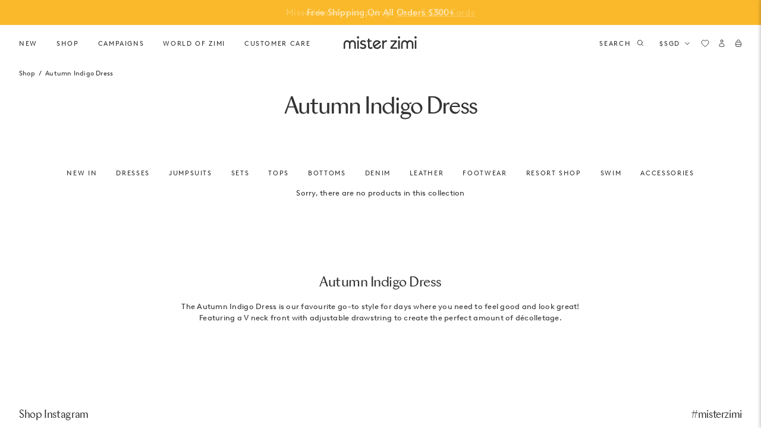

--- FILE ---
content_type: text/html; charset=utf-8
request_url: https://misterzimi.com/en-sg/collections/autumn-indigo-dress
body_size: 91415
content:
<!doctype html><html class="no-js supports-no-cookies" lang="en-SG">
  <head>
    <script src="//misterzimi.com/cdn/shop/files/pandectes-rules.js?v=6713708483979109751"></script>
  <!-- Start of Shoplift scripts -->
  <!-- 2025-04-17T07:16:16.5995513Z -->
<style>.shoplift-hide { opacity: 0 !important; }</style>
<style id="sl-preview-bar-hide">#preview-bar-iframe, #PBarNextFrameWrapper { display: none !important; }</style>
<script type="text/javascript">(function(rootPath, template, themeRole, themeId, isThemePreview){ /* Generated on 2026-01-20T00:05:57.2101163Z */var gt=Object.defineProperty;var mt=(R,x,V)=>x in R?gt(R,x,{enumerable:!0,configurable:!0,writable:!0,value:V}):R[x]=V;var w=(R,x,V)=>mt(R,typeof x!="symbol"?x+"":x,V);(function(){"use strict";var R=document.createElement("style");R.textContent=`#shoplift-preview-control{position:fixed;max-width:332px;height:56px;background-color:#141414;z-index:9999;bottom:20px;display:flex;border-radius:8px;box-shadow:13px 22px 7px #0000,9px 14px 7px #00000003,5px 8px 6px #0000000d,2px 4px 4px #00000017,1px 1px 2px #0000001a,0 0 #0000001a;align-items:center;margin:0 auto;left:16px;right:16px;opacity:0;transform:translateY(20px);visibility:hidden;transition:opacity .4s ease-in-out,transform .4s ease-in-out,visibility 0s .4s}#shoplift-preview-control.visible{opacity:1;transform:translateY(0);visibility:visible;transition:opacity .4s ease-in-out,transform .4s ease-in-out,visibility 0s 0s}#shoplift-preview-control *{font-family:Inter,sans-serif;color:#fff;box-sizing:border-box;font-size:16px}#shoplift-preview-variant-title{font-weight:400;line-height:140%;font-size:16px;text-align:start;letter-spacing:-.16px;flex-grow:1;text-wrap:nowrap;overflow:hidden;text-overflow:ellipsis}#shoplift-preview-variant-selector{position:relative;display:block;padding:6px 0;height:100%;min-width:0;flex:1 1 auto}#shoplift-preview-variant-menu-trigger{border:none;cursor:pointer;width:100%;background-color:transparent;padding:0 16px;border-left:1px solid #333;border-right:1px solid #333;height:100%;display:flex;align-items:center;justify-content:start;gap:8px}#shoplift-preview-variant-selector .menu-variant-label{width:24px;height:24px;border-radius:50%;padding:6px;display:flex;justify-content:center;align-items:center;font-size:12px;font-style:normal;font-weight:600;line-height:100%;letter-spacing:-.12px;flex-shrink:0}#shoplift-preview-variant-selector .preview-variant-menu{position:absolute;bottom:110%;transform:translate3d(0,20px,0);visibility:hidden;pointer-events:none;opacity:0;cursor:pointer;background-color:#141414;border:1px solid #141414;border-radius:6px;width:100%;max-height:156px;overflow-y:auto;box-shadow:0 8px 16px #0003;z-index:1;transition:opacity .3s ease-in-out,transform .3s ease-in-out,visibility 0s .3s}#shoplift-preview-variant-selector .preview-variant-menu.preview-variant-menu__visible{visibility:visible;pointer-events:auto;opacity:100;transform:translateZ(0);transition:opacity .3s ease-in-out,transform .3s ease-in-out,visibility 0s 0s}@media screen and (max-width: 400px){#shoplift-preview-variant-selector .preview-variant-menu{position:fixed;left:0;right:0;width:auto;bottom:110%}}#shoplift-preview-variant-selector .preview-variant-menu .preview-variant-menu--item{padding:12px 16px;display:flex;overflow:hidden}#shoplift-preview-variant-selector .preview-variant-menu .preview-variant-menu--item .menu-variant-label{margin-right:6px}#shoplift-preview-variant-selector .preview-variant-menu .preview-variant-menu--item span{overflow:hidden;text-overflow:ellipsis;text-wrap:nowrap;white-space:nowrap;color:#f6f6f6;font-size:14px;font-style:normal;font-weight:500}#shoplift-preview-variant-selector .preview-variant-menu .preview-variant-menu--item:hover{background-color:#545454}#shoplift-preview-variant-selector .preview-variant-menu .preview-variant-menu--item:last-of-type{border-bottom-left-radius:6px;border-bottom-right-radius:6px}#shoplift-preview-variant-selector .preview-variant-menu .preview-variant-menu--item:first-of-type{border-top-left-radius:6px;border-top-right-radius:6px}#shoplift-preview-control div:has(#shoplift-exit-preview-button){padding:0 16px}#shoplift-exit-preview-button{padding:6px 8px;font-weight:500;line-height:75%;border-radius:4px;background-color:transparent;border:none;text-decoration:none}#shoplift-exit-preview-button:hover{cursor:pointer;background-color:#333}`,document.head.appendChild(R);var x=" daum[ /]| deusu/| yadirectfetcher|(?:^|[^g])news(?!sapphire)|(?<! (?:channel/|google/))google(?!(app|/google| pixel))|(?<! cu)bots?(?:\\b|_)|(?<!(?: ya| yandex|^job|inapp;) ?)search|(?<!(?:lib))http|(?<![hg]m)score|@[a-z][\\w-]+\\.|\\(\\)|\\.com|\\b\\d{13}\\b|^<|^[\\w \\.\\-\\(?:\\):]+(?:/v?\\d+(?:\\.\\d+)?(?:\\.\\d{1,10})*?)?(?:,|$)|^[^ ]{50,}$|^\\d+\\b|^\\w+/[\\w\\(\\)]*$|^active|^ad muncher|^amaya|^avsdevicesdk/|^biglotron|^bot|^bw/|^clamav[ /]|^client/|^cobweb/|^custom|^ddg[_-]android|^discourse|^dispatch/\\d|^downcast/|^duckduckgo|^facebook|^getright/|^gozilla/|^hobbit|^hotzonu|^hwcdn/|^jeode/|^jetty/|^jigsaw|^microsoft bits|^movabletype|^mozilla/\\d\\.\\d \\(compatible;?\\)$|^mozilla/\\d\\.\\d \\w*$|^navermailapp|^netsurf|^offline|^owler|^postman|^python|^rank|^read|^reed|^rest|^rss|^snapchat|^space bison|^svn|^swcd |^taringa|^thumbor/|^track|^valid|^w3c|^webbandit/|^webcopier|^wget|^whatsapp|^wordpress|^xenu link sleuth|^yahoo|^yandex|^zdm/\\d|^zoom marketplace/|^{{.*}}$|admin|analyzer|archive|ask jeeves/teoma|bit\\.ly/|bluecoat drtr|browsex|burpcollaborator|capture|catch|check|chrome-lighthouse|chromeframe|classifier|clean|cloud|crawl|cypress/|dareboost|datanyze|dejaclick|detect|dmbrowser|download|evc-batch/|feed|firephp|gomezagent|headless|httrack|hubspot marketing grader|hydra|ibisbrowser|images|insight|inspect|iplabel|ips-agent|java(?!;)|library|mail\\.ru/|manager|measure|neustar wpm|node|nutch|offbyone|optimize|pageburst|pagespeed|parser|perl|phantomjs|pingdom|powermarks|preview|proxy|ptst[ /]\\d|reputation|resolver|retriever|rexx;|rigor|rss\\b|scan|scrape|server|sogou|sparkler/|speedcurve|spider|splash|statuscake|synapse|synthetic|tools|torrent|trace|transcoder|url|virtuoso|wappalyzer|watch|webglance|webkit2png|whatcms/|zgrab",V=/bot|spider|crawl|http|lighthouse/i,D;function W(){if(D instanceof RegExp)return D;try{D=new RegExp(x,"i")}catch{D=V}return D}function J(c){return!!c&&W().test(c)}class M{constructor(){w(this,"timestamp");this.timestamp=new Date}}class Y extends M{constructor(e,i,s){super();w(this,"type");w(this,"testId");w(this,"hypothesisId");this.type=3,this.testId=e,this.hypothesisId=i,this.timestamp=s}}class Z extends M{constructor(e){super();w(this,"type");w(this,"path");this.type=4,this.path=e}}class Q extends M{constructor(e){super();w(this,"type");w(this,"cart");this.type=5,this.cart=e}}class N extends Error{constructor(){super();w(this,"isBot");this.isBot=!0}}function X(c,t,e){for(const i of t.selectors){const s=c.querySelectorAll(i.cssSelector);for(let r=0;r<s.length;r++)e(t.testId,t.hypothesisId)}q(c,t,(i,s,r,n,o)=>o(s,r),e)}function L(c,t,e){for(const i of t.selectors)U(c,t.testId,t.hypothesisId,i,e??(()=>{}));q(c,t,U,e??(()=>{}))}function F(c){return c.urlPatterns.reduce((t,e)=>{switch(e.operator){case"contains":return t+`.*${e}.*`;case"endsWith":return t+`.*${e}`;case"startsWith":return t+`${e}.*`}},"")}function q(c,t,e,i){new MutationObserver(()=>{for(const r of t.selectors)e(c,t.testId,t.hypothesisId,r,i)}).observe(c.documentElement,{childList:!0,subtree:!0})}function U(c,t,e,i,s){const r=c.querySelectorAll(i.cssSelector);for(let n=0;n<r.length;n++){let o=r.item(n);if(o instanceof HTMLElement&&o.dataset.shoplift!==""){o.dataset.shoplift="";for(const a of i.actions.sort(at))o=tt(c,i.cssSelector,o,a)}}return r.length>0&&s?(s(t,e),!0):!1}function tt(c,t,e,i){switch(i.type){case"innerHtml":e.innerHTML=i.value;break;case"attribute":et(e,i.scope,i.value);break;case"css":it(c,t,i.value);break;case"js":st(c,e,i);break;case"copy":return rt(e);case"remove":ot(e);break;case"move":nt(e,parseInt(i.value));break}return e}function et(c,t,e){c.setAttribute(t,e)}function it(c,t,e){var s;const i=c.createElement("style");i.innerHTML=`${t} { ${e} }`,(s=c.getElementsByTagName("head")[0])==null||s.appendChild(i)}function st(c,t,e){Function("document","element",`"use strict"; ${e.value}`)(c,t)}function rt(c){const t=c.cloneNode(!0);if(!c.parentNode)throw"Can't copy node outside of DOM";return c.parentNode.insertBefore(t,c.nextSibling),t}function ot(c){c.remove()}function nt(c,t){if(t===0)return;const e=Array.prototype.slice.call(c.parentElement.children).indexOf(c),i=Math.min(Math.max(e+t,0),c.parentElement.children.length-1);c.parentElement.children.item(i).insertAdjacentElement(t>0?"afterend":"beforebegin",c)}function at(c,t){return z(c)-z(t)}function z(c){return c.type==="copy"||c.type==="remove"?0:1}var k=(c=>(c[c.Template=0]="Template",c[c.Theme=1]="Theme",c[c.UrlRedirect=2]="UrlRedirect",c[c.Script=3]="Script",c[c.Dom=4]="Dom",c[c.Price=5]="Price",c))(k||{});const lt="data:image/svg+xml,%3csvg%20width='12'%20height='12'%20viewBox='0%200%2012%2012'%20fill='none'%20xmlns='http://www.w3.org/2000/svg'%3e%3cpath%20d='M9.96001%207.90004C9.86501%207.90004%209.77001%207.86504%209.69501%207.79004L6.43501%204.53004C6.19501%204.29004%205.80501%204.29004%205.56501%204.53004L2.30501%207.79004C2.16001%207.93504%201.92001%207.93504%201.77501%207.79004C1.63001%207.64504%201.63001%207.40504%201.77501%207.26004L5.03501%204.00004C5.56501%203.47004%206.43001%203.47004%206.96501%204.00004L10.225%207.26004C10.37%207.40504%2010.37%207.64504%2010.225%207.79004C10.15%207.86004%2010.055%207.90004%209.96001%207.90004Z'%20fill='white'/%3e%3c/svg%3e",ct="data:image/svg+xml,%3csvg%20width='14'%20height='24'%20viewBox='0%200%2014%2024'%20fill='none'%20xmlns='http://www.w3.org/2000/svg'%3e%3cpath%20d='M12.3976%2014.5255C12.2833%2013.8788%2012.0498%2013.3024%2011.6952%2012.7961C11.3416%2012.2898%2010.9209%2011.8353%2010.4353%2011.4317C9.94868%2011.0291%209.43546%2010.6488%208.89565%2010.292C8.48487%2010.049%208.09577%209.78565%207.72637%209.50402C7.35697%209.2224%207.08016%208.89503%206.89694%208.51987C6.71273%208.14471%206.67826%207.69533%206.79055%207.1697C6.86345%206.83216%206.97476%206.54647%207.12351%206.31162C7.27324%206.07778%207.47124%205.89986%207.7175%205.77684C7.96377%205.65483%208.21989%205.59383%208.48389%205.59383C8.88087%205.59383%209.17639%205.7016%209.3734%205.91714C9.56943%206.13268%209.68271%206.42345%209.71424%206.78946C9.74576%207.15547%209.72015%207.55401%209.63839%207.98509C9.55663%208.41617%209.43645%208.84724%209.27687%209.27934L13.5127%208.80149C13.9638%207.52656%2014.1017%206.42447%2013.9264%205.49725C13.751%204.56901%2013.2664%203.85122%2012.4724%203.34491C12.239%203.19648%2011.9779%203.07041%2011.6893%202.96569L12.0026%201.50979L9.86397%200L7.3875%201.50979L7.11169%202.78878C6.65166%202.8874%206.21724%203.01957%205.8114%203.19038C4.85292%203.594%204.06684%204.15115%203.45117%204.86385C2.83452%205.57655%202.42571%206.40108%202.22378%207.33847C2.06616%208.06947%202.04942%208.70796%202.17551%209.25087C2.30061%209.7948%202.52028%2010.2828%202.8355%2010.7139C3.14974%2011.145%203.51816%2011.5344%203.93977%2011.881C4.36039%2012.2288%204.782%2012.5521%205.20164%2012.851C5.68334%2013.1702%206.13844%2013.5169%206.56497%2013.8921C6.99052%2014.2672%207.31954%2014.7125%207.55004%2015.228C7.78055%2015.7445%207.81502%2016.3769%207.65347%2017.1262C7.56482%2017.5389%207.43676%2017.8765%207.27028%2018.1388C7.10381%2018.4011%206.89596%2018.5983%206.64772%2018.7295C6.3985%2018.8606%206.12071%2018.9267%205.8114%2018.9267C5.21641%2018.9267%204.79776%2018.6034%204.62833%2018.1632C4.4589%2017.7229%204.47367%2017.2583%204.60075%2016.5639C4.72782%2015.8705%205.05092%2015.1395%205.37107%2014.3699H1.17665C1.17665%2014.3699%200.207341%2016.1115%200.0310135%2017.6762C-0.0655232%2018.5302%200.0635208%2019.2653%200.41519%2019.8844C0.76686%2020.5036%201.33032%2020.9814%202.10655%2021.319C2.39222%2021.443%202.7104%2021.5447%203.05813%2021.623L2.54589%2024H7.17473L7.7047%2021.5386C8.08493%2021.442%208.43857%2021.3231%208.76562%2021.1787C9.73985%2020.7476%2010.52%2020.1427%2011.1071%2019.3649C11.6932%2018.5871%2012.0873%2017.7291%2012.2892%2016.7917C12.4744%2015.9295%2012.5099%2015.1741%2012.3966%2014.5275L12.3976%2014.5255Z'%20fill='white'/%3e%3c/svg%3e";async function dt(c){let t=c.replace(/-/g,"+").replace(/_/g,"/");for(;t.length%4;)t+="=";const e=atob(t),i=Uint8Array.from(e,n=>n.charCodeAt(0)),s=new Blob([i]).stream().pipeThrough(new DecompressionStream("gzip")),r=await new Response(s).text();return JSON.parse(r)}function O(c,t){return typeof t=="string"&&/\d{4}-\d{2}-\d{2}T\d{2}:\d{2}:\d{2}.\d+(?:Z|[+-]\d+)/.test(t)?new Date(t):t}function H(c,t){return t}function E(c,t=!1,e=!1,i=","){const s=c/100;if(e){const n=Math.round(s).toLocaleString("en-US");return i!==","?n.replace(/,/g,i):n}else{const r=t?",":".",n=s.toFixed(2).split("."),o=parseInt(n[0],10),a=n[1]??"00",l=o.toLocaleString("en-US");return i!==","?`${l.replace(/,/g,i)}${r}${a}`:t?`${l.replace(/,/g,".")}${r}${a}`:`${l}${r}${a}`}}function $(c,t,e,i){const s=t.replace("{{amount}}",E(c,!1,!1)).replace("{{amount_no_decimals}}",E(c,!1,!0)).replace("{{amount_with_comma_separator}}",E(c,!0,!1)).replace("{{amount_no_decimals_with_comma_separator}}",E(c,!0,!0)).replace("{{amount_with_space_separator}}",E(c,!1,!1," ")).replace("{{amount_no_decimals_with_space_separator}}",E(c,!1,!0," ")).replace("{{amount_with_apostrophe_separator}}",E(c,!1,!1,"'")).replace("{{amount_no_decimals_with_apostrophe_separator}}",E(c,!1,!0,"'")).replace("{{amount_with_period_and_space_separator}}",E(c,!1,!1,". ")).replace("{{amount_no_decimals_with_period_and_space_separator}}",E(c,!1,!0,". "));return i?`${s} ${e}`:s}function B(c){return c.replace(/[^\d.,\s-]/g,"").trim()}function ht(c){const t=new Map;for(const[e,i,s]of c.v)t.set(e,{priceInCents:i,compareAtPriceInCents:s});return t}function pt(c,t,e,i){const{priceInCents:s,compareAtPriceInCents:r}=e,{mf:n,c:o,cce:a}=i;if(c.getAttribute("data-sl-attribute-p")===t)c.innerHTML=$(s,n,o,a);else if(c.getAttribute("data-sl-attribute-cap")===t)r<=0||r<=s?c.remove():c.innerHTML=$(r,n,o,a);else if(c.getAttribute("data-sl-attribute-discount")===t&&!(r<=0||r<=s)){const h=Math.round((r-s)/r*100),u=B($(r-s,n,o,!1)),p=c.getAttribute("data-sl-format")||"percent";p==="percent"?c.textContent=`-${h}%`:p==="amount"?c.textContent=`-${u}`:p==="both"&&(c.textContent=`-${h}% (-${u})`)}}function ut(c){const t=[],e={id:"url-pattern",operator:"contains",value:"/"};for(const[i,s,r]of c.v){t.push({id:`p-${i}`,cssSelector:`[data-sl-attribute-p="${i}"]`,urlPatterns:[e],actions:[{id:`p-action-${i}`,type:"innerHtml",scope:"price",value:$(s,c.mf,c.c,c.cce)}]});const n=r<=0||r<=s;if(t.push({id:`cap-${i}`,cssSelector:`[data-sl-attribute-cap="${i}"]`,urlPatterns:[e],actions:[{id:`cap-action-${i}`,type:n?"remove":"innerHtml",scope:"compare-at-price",value:n?"":$(r,c.mf,c.c,c.cce)}]}),!n&&r>s){const o=Math.round((r-s)/r*100),a=B($(r-s,c.mf,c.c,!1));t.push({id:`d-${i}`,cssSelector:`[data-sl-attribute-discount="${i}"]`,urlPatterns:[e],actions:[{id:`d-action-${i}`,type:"js",scope:null,value:`(function(doc, el) {              var format = el.getAttribute('data-sl-format') || 'percent';              if (format === 'percent') {                el.textContent = '-${o}%';              } else if (format === 'amount') {                el.textContent = '-${a}';              } else if (format === 'both') {                el.textContent = '-${o}% (-${a})';              }            })`}]})}}return t}let G=!1;class ft{constructor(t,e,i,s,r,n,o,a,l,h,u){w(this,"DATA_SL_ATTRIBUTE_P","data-sl-attribute-p");w(this,"DATA_SL_TEST_ID","data-sl-test-id");w(this,"VIEWPORT_TRACK_THRESHOLD",.5);w(this,"temporarySessionKey","Shoplift_Session");w(this,"essentialSessionKey","Shoplift_Essential");w(this,"analyticsSessionKey","Shoplift_Analytics");w(this,"priceSelectorsSessionKey","Shoplift_PriceSelectors");w(this,"legacySessionKey");w(this,"cssHideClass");w(this,"testConfigs");w(this,"inactiveTestConfigs");w(this,"testsFilteredByAudience");w(this,"sendPageView");w(this,"shopliftDebug");w(this,"gaConfig");w(this,"getCountryTimeout");w(this,"state");w(this,"shopifyAnalyticsId");w(this,"cookie",document.cookie);w(this,"isSyncing",!1);w(this,"isSyncingGA",!1);w(this,"fetch");w(this,"localStorageSet");w(this,"localStorageGet");w(this,"sessionStorageSet",window.sessionStorage.setItem.bind(window.sessionStorage));w(this,"sessionStorageGet",window.sessionStorage.getItem.bind(window.sessionStorage));w(this,"urlParams",new URLSearchParams(window.location.search));w(this,"device");w(this,"logHistory");w(this,"activeViewportObservers",new Map);w(this,"_priceTestProductIds",null);this.shop=t,this.host=e,this.eventHost=i,this.disableReferrerOverride=a,this.logHistory=[],this.legacySessionKey=`SHOPLIFT_SESSION_${this.shop}`,this.cssHideClass=s?"shoplift-hide":"",this.testConfigs=h.map(d=>({...d,startAt:new Date(d.startAt),statusHistory:d.statusHistory.map(v=>({...v,createdAt:new Date(v.createdAt)}))})),this.inactiveTestConfigs=u,this.sendPageView=!!r,this.shopliftDebug=n===!0,this.gaConfig=o!=={"sendEvents":false,"mode":"gtag"}?o:{sendEvents:!1},this.fetch=window.fetch.bind(window),this.localStorageSet=window.localStorage.setItem.bind(window.localStorage),this.localStorageGet=window.localStorage.getItem.bind(window.localStorage);const p=this.getDeviceType();this.device=p!=="tablet"?p:"mobile",this.state=this.loadState(),this.shopifyAnalyticsId=this.getShopifyAnalyticsId(),this.testsFilteredByAudience=h.filter(d=>d.status=="active"),this.getCountryTimeout=l===1000?1e3:l,this.log("State Loaded",JSON.stringify(this.state))}deriveCategoryFromExistingTests(){if(!this.state.temporary.testCategory&&this.state.essential.visitorTests.length>0){const t=this.state.essential.visitorTests.some(e=>{if(!e.hypothesisId)return!1;const i=this.getHypothesis(e.hypothesisId);return i&&["theme","basicScript","price"].includes(i.type)});this.state.temporary.testCategory=t?"global":"conditional",this.persistTemporaryState(),this.log("Derived test category from existing visitorTests: %s",this.state.temporary.testCategory)}}async init(){var t;try{if(this.log("Shoplift script initializing"),window.Shopify&&window.Shopify.designMode){this.log("Skipping script for design mode");return}if(window.location.href.includes("slScreenshot=true")){this.log("Skipping script for screenshot");return}if(window.location.hostname.endsWith(".edgemesh.com")){this.log("Skipping script for preview");return}if(window.location.href.includes("isShopliftMerchant")){const i=this.urlParams.get("isShopliftMerchant")==="true";this.log("Setting merchant session to %s",i),this.state.temporary.isMerchant=i,this.persistTemporaryState()}if(this.state.temporary.isMerchant){this.log("Setting up preview for merchant"),typeof window.shoplift!="object"&&this.setShopliftStub(),this.state.temporary.previewConfig||this.hidePage(),await this.initPreview(),(t=document.querySelector("#sl-preview-bar-hide"))==null||t.remove();return}if(this.state.temporary.previewConfig=void 0,J(navigator.userAgent))return;if(navigator.userAgent.includes("Chrome/118")){this.log("Random: %o",[Math.random(),Math.random(),Math.random()]);const i=await this.makeRequest({url:`${this.eventHost}/api/v0/events/ip`,method:"get"}).then(s=>s==null?void 0:s.json());this.log(`IP: ${i}`),this.makeRequest({url:`${this.eventHost}/api/v0/logs`,method:"post",data:JSON.stringify(this.debugState(),H)}).catch()}if(this.shopifyAnalyticsId=this.getShopifyAnalyticsId(),this.monitorConsentChange(),this.checkForThemePreview())return;if(!this.disableReferrerOverride&&this.state.temporary.originalReferrer!=null){this.log(`Overriding referrer from '${document.referrer}' to '${this.state.temporary.originalReferrer}'`);const i=this.state.temporary.originalReferrer;delete this.state.temporary.originalReferrer,this.persistTemporaryState(),Object.defineProperty(document,"referrer",{get:()=>i,enumerable:!0,configurable:!0})}if(await this.refreshVisitor(this.shopifyAnalyticsId),await this.handleVisitorTest()){this.log("Redirecting for visitor test");return}this.setShoplift(),this.showPage(),this.ensureCartAttributesForExistingPriceTests(!1),await this.finalize(),console.log("SHOPLIFT SCRIPT INITIALIZED!")}catch(e){if(e instanceof N)return;throw e}finally{typeof window.shoplift!="object"&&this.setShopliftStub()}}getVariantColor(t){switch(t){case"a":return{text:"#141414",bg:"#E2E2E2"};case"b":return{text:"rgba(255, 255, 255, 1)",bg:"rgba(37, 99, 235, 1)"}}}getDefaultVariantTitle(t){return t.title?t.title:t.type==="price"?t.isControl?"Original prices":"Variant prices":t.isControl?"Original":"Untitled variant "+t.label.toUpperCase()}async initPreview(){const t=this.urlParams.get("previewConfig");if(t){this.state.temporary.previewConfig=void 0,this.log("Setting up the preview"),this.log("Found preview config, writing to temporary state");const e=await dt(t);if(this.state.temporary.previewConfig=e,this.state.temporary.previewConfig.testTypeCategory===k.Price){this.hidePage(!0);const s=this.state.temporary.previewConfig;let r=`${this.host}/api/dom-selectors/${s.storeId}/${s.testId}/${s.isDraft||!1}`;s.shopifyProductId&&(r+=`?productId=${s.shopifyProductId}`);const n=await this.makeJsonRequest({method:"get",url:r}).catch(o=>(this.log("Error getting domSelectors",o),null));s.variants.forEach(o=>{var a;return o.domSelectors=(a=n[o.id])==null?void 0:a.domSelectors})}this.persistTemporaryState();const i=new URL(window.location.toString());i.searchParams.delete("previewConfig"),this.queueRedirect(i)}else if(this.state.temporary.previewConfig){this.showPage();const e=this.state.temporary.previewConfig;e.testTypeCategory===k.Template&&this.handleTemplatePreview(e)&&this.initPreviewControls(e),e.testTypeCategory===k.UrlRedirect&&this.handleUrlPreview(e)&&this.initPreviewControls(e),e.testTypeCategory===k.Script&&this.handleScriptPreview(e)&&this.initPreviewControls(e),e.testTypeCategory===k.Price&&await this.handlePricePreview(e)&&this.initPreviewControls(e)}}initPreviewControls(t){document.addEventListener("DOMContentLoaded",()=>{const e=t.variants.find(v=>v.id===t.currentVariant),i=(e==null?void 0:e.label)||"a",s=t.variants,r=document.createElement("div");r.id="shoplift-preview-control";const n=document.createElement("div"),o=document.createElement("img");o.src=ct,o.height=24,o.width=14,n.style.padding="0 16px",n.style.lineHeight="100%",n.appendChild(o),r.appendChild(n);const a=document.createElement("div");a.id="shoplift-preview-variant-selector";const l=document.createElement("button");l.id="shoplift-preview-variant-menu-trigger";const h=document.createElement("div");h.className="menu-variant-label",h.style.backgroundColor=this.getVariantColor(i).bg,h.style.color=this.getVariantColor(i).text,h.innerText=i.toUpperCase(),l.appendChild(h);const u=document.createElement("span");if(u.id="shoplift-preview-variant-title",u.innerText=e?this.getDefaultVariantTitle(e):"Untitled variant "+i.toUpperCase(),l.appendChild(u),s.length>1){const v=document.createElement("img");v.src=lt,v.width=12,v.height=12,v.style.height="12px",v.style.width="12px",l.appendChild(v);const T=document.createElement("div");T.className="preview-variant-menu";for(const m of t.variants.filter(C=>C.id!==t.currentVariant)){const C=document.createElement("div");C.className="preview-variant-menu--item";const A=document.createElement("div");A.className="menu-variant-label",A.style.backgroundColor=this.getVariantColor(m.label).bg,A.style.color=this.getVariantColor(m.label).text,A.style.flexShrink="0",A.innerText=m.label.toUpperCase(),C.appendChild(A);const y=document.createElement("span");y.innerText=this.getDefaultVariantTitle(m),C.appendChild(y),C.addEventListener("click",()=>{this.pickVariant(m.id)}),T.appendChild(C)}a.appendChild(T),l.addEventListener("click",()=>{T.className!=="preview-variant-menu preview-variant-menu__visible"?T.classList.add("preview-variant-menu__visible"):T.classList.remove("preview-variant-menu__visible")}),document.addEventListener("click",m=>{m.target instanceof Element&&!l.contains(m.target)&&T.className==="preview-variant-menu preview-variant-menu__visible"&&T.classList.remove("preview-variant-menu__visible")})}else l.style.pointerEvents="none",h.style.margin="0";a.appendChild(l),r.appendChild(a);const p=document.createElement("div"),d=document.createElement("button");d.id="shoplift-exit-preview-button",d.innerText="Exit",p.appendChild(d),d.addEventListener("click",()=>{this.exitPreview()}),r.appendChild(p),document.body.appendChild(r),requestAnimationFrame(()=>{r.classList.add("visible")})}),this.ensureCartAttributesForExistingPriceTests(!0)}pickVariant(t){var e,i,s,r;if(this.state.temporary.previewConfig){const n=this.state.temporary.previewConfig,o=new URL(window.location.toString());if(n.testTypeCategory===k.UrlRedirect){const a=(e=n.variants.find(l=>l.id===n.currentVariant))==null?void 0:e.redirectUrl;if(o.pathname===a){const l=(i=n.variants.find(h=>h.id===t))==null?void 0:i.redirectUrl;l&&(o.pathname=l)}}if(n.testTypeCategory===k.Template){const a=(s=n.variants.find(l=>l.id===n.currentVariant))==null?void 0:s.pathName;if(a&&o.pathname===a){const l=(r=n.variants.find(h=>h.id===t))==null?void 0:r.pathName;l&&l!==a&&(o.pathname=l)}}n.currentVariant=t,this.persistTemporaryState(),this.queueRedirect(o)}}exitPreview(){var e,i,s,r;const t=new URL(window.location.toString());if(((e=this.state.temporary.previewConfig)==null?void 0:e.testTypeCategory)===k.Template&&t.searchParams.delete("view"),((i=this.state.temporary.previewConfig)==null?void 0:i.testTypeCategory)===k.Script&&t.searchParams.delete("slVariant"),((s=this.state.temporary.previewConfig)==null?void 0:s.testTypeCategory)===k.UrlRedirect){const o=this.state.temporary.previewConfig.variants.filter(l=>!l.isControl&&l.redirectUrl!==null).map(l=>l.redirectUrl),a=(r=this.state.temporary.previewConfig.variants.find(l=>l.label==="a"))==null?void 0:r.redirectUrl;o.includes(t.pathname)&&a&&(t.pathname=a)}this.state.temporary.previewConfig=void 0,this.persistTemporaryState(),this.hidePage(),this.queueRedirect(t)}handleTemplatePreview(t){const e=t.currentVariant,i=t.variants.find(a=>a.id===e);if(!i)return!1;const s=t.variants.find(a=>a.isControl);if(!s)return!1;this.log("Setting up template preview for type",s.type);const r=new URL(window.location.toString()),n=r.searchParams.get("view"),o=i.type===s.type;return!o&&!i.isControl&&template.suffix===s.affix&&this.typeFromTemplate()===s.type&&i.pathName!==null?(this.log("Hit control template type, redirecting to the variant url"),this.hidePage(),r.pathname=i.pathName,this.queueRedirect(r),!0):(!i.isControl&&this.typeFromTemplate()==i.type&&template.suffix===s.affix&&o&&n!==(i.affix||"__DEFAULT__")&&(this.log("Template type and affix match control, updating the view param"),r.searchParams.delete("view"),this.log("Setting the new viewParam to",i.affix||"__DEFAULT__"),this.hidePage(),r.searchParams.set("view",i.affix||"__DEFAULT__"),this.queueRedirect(r)),n!==null&&n!==i.affix&&(r.searchParams.delete("view"),this.hidePage(),this.queueRedirect(r)),!0)}handleUrlPreview(t){var n;const e=t.currentVariant,i=t.variants.find(o=>o.id===e),s=(n=t.variants.find(o=>o.isControl))==null?void 0:n.redirectUrl;if(!i)return!1;this.log("Setting up URL redirect preview");const r=new URL(window.location.toString());return r.pathname===s&&!i.isControl&&i.redirectUrl!==null&&(this.log("Url matches control, redirecting"),this.hidePage(),r.pathname=i.redirectUrl,this.queueRedirect(r)),!0}handleScriptPreview(t){const e=t.currentVariant,i=t.variants.find(n=>n.id===e);if(!i)return!1;this.log("Setting up script preview");const s=new URL(window.location.toString());return s.searchParams.get("slVariant")!==i.id&&(this.log("current id doesn't match the variant, redirecting"),s.searchParams.delete("slVariant"),this.log("Setting the new slVariantParam"),this.hidePage(),s.searchParams.set("slVariant",i.id),this.queueRedirect(s)),!0}async handlePricePreview(t){const e=t.currentVariant,i=t.variants.find(s=>s.id===e);return i?(this.log("Setting up price preview"),i.domSelectors&&i.domSelectors.length>0&&(L(document,{testId:t.testId,hypothesisId:i.id,selectors:i.domSelectors}),this.ensureCartAttributesForExistingPriceTests(!0)),!0):!1}async finalize(){const t=await this.getCartState();t!==null&&this.queueCartUpdate(t),this.pruneStateAndSave(),await this.syncAllEvents()}setShoplift(){this.log("Setting up public API");const e=this.urlParams.get("slVariant")==="true",i=e?null:this.urlParams.get("slVariant");window.shoplift={isHypothesisActive:async s=>{if(this.log("Script checking variant for hypothesis '%s'",s),e)return this.log("Forcing variant for hypothesis '%s'",s),!0;if(i!==null)return this.log("Forcing hypothesis '%s'",i),s===i;const r=this.testConfigs.find(o=>o.hypotheses.some(a=>a.id===s));if(!r)return this.log("No test found for hypothesis '%s'",s),!1;const n=this.state.essential.visitorTests.find(o=>o.testId===r.id);return n?(this.log("Active visitor test found",s),n.hypothesisId===s):(await this.manuallySplitVisitor(r),this.testConfigs.some(o=>o.hypotheses.some(a=>a.id===s&&this.state.essential.visitorTests.some(l=>l.hypothesisId===a.id))))},setAnalyticsConsent:async s=>{await this.onConsentChange(s,!0)},getVisitorData:()=>({visitor:this.state.analytics.visitor,visitorTests:this.state.essential.visitorTests.filter(s=>!s.isInvalid).map(s=>{const{shouldSendToGa:r,savedAt:n,...o}=s;return o})})}}setShopliftStub(){this.log("Setting up stubbed public API");const e=this.urlParams.get("slVariant")==="true",i=e?null:this.urlParams.get("slVariant");window.shoplift={isHypothesisActive:s=>Promise.resolve(e||s===i),setAnalyticsConsent:()=>Promise.resolve(),getVisitorData:()=>({visitor:null,visitorTests:[]})}}async manuallySplitVisitor(t){this.log("Starting manual split for test '%s'",t.id),await this.handleVisitorTest([t]),this.saveState(),this.syncAllEvents()}async handleVisitorTest(t){await this.filterTestsByAudience(this.testConfigs,this.state.analytics.visitor??this.buildBaseVisitor(),this.state.essential.visitorTests),this.deriveCategoryFromExistingTests(),this.clearStaleReservations();let e=t?t.filter(i=>this.testsFilteredByAudience.some(s=>s.id===i.id)):[...this.testsForUrl(this.testsFilteredByAudience),...this.domTestsForUrl(this.testsFilteredByAudience)];try{if(e.length===0)return this.log("No tests found"),!1;this.log("Checking for existing visitor test on page");const i=this.getCurrentVisitorHypothesis(e);if(i){this.log("Found current visitor test");const a=this.considerRedirect(i);return a&&(this.log("Redirecting for current visitor test"),this.redirect(i)),a}const s=this.getReservationForCurrentPage();if(s){this.log("Found matching reservation for current page: %s",s.testId);const a=this.getHypothesis(s.hypothesisId);if(a){a.type!=="price"&&this.realizeReservationForCriteria(s.entryCriteriaKey);const l=this.considerRedirect(a);return l&&this.redirect(a),l}}this.log("No active test relation for test page");const r=this.testsForUrl(this.inactiveTestConfigs.filter(a=>this.testIsPaused(a)&&a.hypotheses.some(l=>this.state.essential.visitorTests.some(h=>h.hypothesisId===l.id)))).map(a=>a.id);if(r.length>0)return this.log("Visitor has paused tests for test page, skipping test assignment: %o",r),!1;if(!this.state.temporary.testCategory){const a=this.testsFilteredByAudience.filter(h=>this.isGlobalEntryCriteria(this.getEntryCriteriaKey(h))),l=this.testsFilteredByAudience.filter(h=>!this.isGlobalEntryCriteria(this.getEntryCriteriaKey(h)));if(this.log("Category dice roll - global tests: %o, conditional tests: %o",a.map(h=>({id:h.id,title:h.title,criteria:this.getEntryCriteriaKey(h)})),l.map(h=>({id:h.id,title:h.title,criteria:this.getEntryCriteriaKey(h)}))),a.length>0&&l.length>0){const h=a.length,u=l.length,p=h+u,d=Math.random()*p;this.state.temporary.testCategory=d<h?"global":"conditional",this.log("Category dice roll: rolled %.2f of %d (global weight: %d, conditional weight: %d), selected '%s'",d,p,h,u,this.state.temporary.testCategory)}else a.length>0?(this.state.temporary.testCategory="global",this.log("Only global tests available, setting category to global")):(this.state.temporary.testCategory="conditional",this.log("Only conditional tests available, setting category to conditional"));this.persistTemporaryState()}const n=this.state.temporary.testCategory;if(this.log("Visitor test category: %s",n),n==="global"){const a=this.testsFilteredByAudience.filter(l=>!this.isGlobalEntryCriteria(this.getEntryCriteriaKey(l)));for(const l of a)this.markTestAsBlocked(l,"category:global");e=e.filter(l=>this.isGlobalEntryCriteria(this.getEntryCriteriaKey(l)))}else{const a=this.testsFilteredByAudience.filter(l=>this.isGlobalEntryCriteria(this.getEntryCriteriaKey(l)));for(const l of a)this.markTestAsBlocked(l,"category:conditional");e=e.filter(l=>!this.isGlobalEntryCriteria(this.getEntryCriteriaKey(l)))}if(e.length===0)return this.log("No tests remaining after category filter"),!1;this.createReservations(e);const o=this.getReservationForCurrentPage();if(o&&!o.isRealized){const a=this.getHypothesis(o.hypothesisId);if(a){a.type!=="price"&&this.realizeReservationForCriteria(o.entryCriteriaKey);const l=this.considerRedirect(a);return l&&(this.log("Redirecting for new test"),this.redirect(a)),l}}return!1}finally{this.includeInDomTests(),this.saveState()}}includeInDomTests(){this.applyControlForAudienceFilteredPriceTests();const t=this.getDomTestsForCurrentUrl(),e=this.getVisitorDomHypothesis(t);for(const i of t){this.log("Evaluating dom test '%s'",i.id);const s=i.hypotheses.some(d=>d.type==="price");if(this.state.essential.visitorTests.find(d=>d.testId===i.id&&d.isInvalid&&!d.hypothesisId)){if(this.log("Visitor is blocked from test '%s', applying control prices if price test",i.id),s){const d=i.hypotheses.find(v=>v.isControl);d!=null&&d.priceData&&(this.applyPriceTestWithMapLookup(i.id,d,[d],()=>{this.log("Control prices applied for blocked visitor, no metrics tracked")}),this.updatePriceTestHiddenInputs(i.id,"control",!1))}continue}const n=this.getReservationForTest(i.id);let o=null,a=!1;const l=e.find(d=>i.hypotheses.some(v=>d.id===v.id));if(n)o=this.getHypothesis(n.hypothesisId)??null,this.log("Using reserved hypothesis '%s' for test '%s'",n.hypothesisId,i.id);else if(l)o=l,this.log("Using existing hypothesis assignment for test '%s'",i.id);else if(s){const d=this.visitorActiveTestTypeWithReservations();d?(a=!0,this.log("Visitor already in test type '%s', treating as non-test for price test '%s'",d,i.id)):o=this.pickHypothesis(i)}else o=this.pickHypothesis(i);if(a&&s){const d=i.hypotheses.find(v=>v.isControl);d!=null&&d.priceData&&(this.log("Applying control prices for non-test visitor on price test '%s' (Map-based)",i.id),this.applyPriceTestWithMapLookup(i.id,d,[d],()=>{this.log("Control prices applied for non-test visitor, no metrics tracked")}),this.updatePriceTestHiddenInputs(i.id,"control",!1));continue}if(!o){this.log("Failed to pick hypothesis for test");continue}const h=i.bayesianRevision??4,u=o.type==="price",p=h>=5;if(u&&p){if(this.log(`Price test with Map-based lookup (v${h}): ${i.id}`),!o.priceData){this.log("No price data for hypothesis '%s', skipping",o.id);continue}const d=o.isControl?"control":"variant";this.log(`Setting up Map-based price test for ${d} (test: ${i.id})`),this.applyPriceTestWithMapLookup(i.id,o,i.hypotheses,v=>{const T=this.getReservationForTest(v);T&&!T.isRealized&&T.entryCriteriaKey?this.realizeReservationForCriteria(T.entryCriteriaKey):this.queueAddVisitorToTest(v,o),this.saveState(),this.queuePageView(window.location.pathname),this.syncAllEvents()});continue}if(u&&!p){this.log(`Price test without viewport tracking (v${h}): ${i.id}`);const d=this.getDomSelectorsForHypothesis(o);if(d.length===0)continue;L(document,{testId:i.id,hypothesisId:o.id,selectors:d},v=>{this.queueAddVisitorToTest(v,o),this.saveState(),this.queuePageView(window.location.pathname),this.syncAllEvents()});continue}if(!o.domSelectors||o.domSelectors.length===0){this.log("No selectors found, skipping hypothesis");continue}L(document,{testId:i.id,hypothesisId:o.id,selectors:o.domSelectors},d=>{this.queueAddVisitorToTest(d,o),this.saveState(),this.queuePageView(window.location.pathname),this.syncAllEvents()})}}considerRedirect(t){if(this.log("Considering redirect for hypothesis '%s'",t.id),t.isControl)return this.log("Skipping redirect for control"),!1;if(t.type==="basicScript"||t.type==="manualScript")return this.log("Skipping redirect for script test"),!1;const e=this.state.essential.visitorTests.find(n=>n.hypothesisId===t.id),i=new URL(window.location.toString()),r=new URLSearchParams(window.location.search).get("view");if(t.type==="theme"){if(!(t.themeId===themeId)){if(this.log("Theme id '%s' is not hypothesis theme ID '%s'",t.themeId,themeId),e&&e.themeId!==t.themeId&&(e.themeId===themeId||!this.isThemePreview()))this.log("On old theme, redirecting and updating local visitor"),e.themeId=t.themeId;else if(this.isThemePreview())return this.log("On non-test theme, skipping redirect"),!1;return this.log("Hiding page to redirect for theme test"),this.hidePage(),!0}return!1}else if(t.type!=="dom"&&t.type!=="price"&&t.affix!==template.suffix&&t.affix!==r||t.redirectPath&&!i.pathname.endsWith(t.redirectPath))return this.log("Hiding page to redirect for template test"),this.hidePage(),!0;return this.log("Not redirecting"),!1}redirect(t){if(this.log("Redirecting to hypothesis '%s'",t.id),t.isControl)return;const e=new URL(window.location.toString());if(e.searchParams.delete("view"),t.redirectPath){const i=RegExp("^(/w{2}-w{2})/").exec(e.pathname);if(i&&i.length>1){const s=i[1];e.pathname=`${s}${t.redirectPath}`}else e.pathname=t.redirectPath}else t.type==="theme"?(e.searchParams.set("_ab","0"),e.searchParams.set("_fd","0"),e.searchParams.set("_sc","1"),e.searchParams.set("preview_theme_id",t.themeId.toString())):t.type!=="urlRedirect"&&e.searchParams.set("view",t.affix);this.queueRedirect(e)}async refreshVisitor(t){if(t===null||!this.state.essential.isFirstLoad||!this.testConfigs.some(i=>i.visitorOption!=="all"))return;this.log("Refreshing visitor"),this.hidePage();const e=await this.getVisitor(t);e&&e.id&&this.updateLocalVisitor(e)}buildBaseVisitor(){return{shopifyAnalyticsId:this.shopifyAnalyticsId,device:this.device,country:null,...this.state.essential.initialState}}getInitialState(){const t=this.getUTMValue("utm_source")??"",e=this.getUTMValue("utm_medium")??"",i=this.getUTMValue("utm_campaign")??"",s=this.getUTMValue("utm_content")??"",r=window.document.referrer,n=this.device;return{createdAt:new Date,utmSource:t,utmMedium:e,utmCampaign:i,utmContent:s,referrer:r,device:n}}checkForThemePreview(){var t,e;return this.log("Checking for theme preview"),window.location.hostname.endsWith(".shopifypreview.com")?(this.log("on shopify preview domain"),this.clearThemeBar(!0,!1,this.state),(t=document.querySelector("#sl-preview-bar-hide"))==null||t.remove(),!1):this.isThemePreview()?this.state.essential.visitorTests.some(i=>i.isThemeTest&&i.hypothesisId!=null&&this.getHypothesis(i.hypothesisId)&&i.themeId===themeId)?(this.log("On active theme test, removing theme bar"),this.clearThemeBar(!1,!0,this.state),!1):this.state.essential.visitorTests.some(i=>i.isThemeTest&&i.hypothesisId!=null&&!this.getHypothesis(i.hypothesisId)&&i.themeId===themeId)?(this.log("Visitor is on an inactive theme test, redirecting to main theme"),this.redirectToMainTheme(),!0):this.state.essential.isFirstLoad?(this.log("No visitor found on theme preview, redirecting to main theme"),this.redirectToMainTheme(),!0):this.inactiveTestConfigs.some(i=>i.hypotheses.some(s=>s.themeId===themeId))?(this.log("Current theme is an inactive theme test, redirecting to main theme"),this.redirectToMainTheme(),!0):this.testConfigs.some(i=>i.hypotheses.some(s=>s.themeId===themeId))?(this.log("Falling back to clearing theme bar"),this.clearThemeBar(!1,!0,this.state),!1):(this.log("No tests on current theme, skipping script"),this.clearThemeBar(!0,!1,this.state),(e=document.querySelector("#sl-preview-bar-hide"))==null||e.remove(),!0):(this.log("Not on theme preview"),this.clearThemeBar(!0,!1,this.state),!1)}redirectToMainTheme(){this.hidePage();const t=new URL(window.location.toString());t.searchParams.set("preview_theme_id",""),this.queueRedirect(t)}testsForUrl(t){const e=new URL(window.location.href),i=this.typeFromTemplate();return t.filter(s=>s.hypotheses.some(r=>r.type!=="dom"&&r.type!=="price"&&(r.isControl&&r.type===i&&r.affix===template.suffix||r.type==="theme"||r.isControl&&r.type==="urlRedirect"&&r.redirectPath&&e.pathname.endsWith(r.redirectPath)||r.type==="basicScript"))&&(s.ignoreTestViewParameterEnforcement||!e.searchParams.has("view")||s.hypotheses.map(r=>r.affix).includes(e.searchParams.get("view")??"")))}domTestsForUrl(t){const e=new URL(window.location.href);return t.filter(i=>i.hypotheses.some(s=>s.type!=="dom"&&s.type!=="price"?!1:s.type==="price"&&s.priceData&&s.priceData.v.length>0?!0:s.domSelectors&&s.domSelectors.some(r=>new RegExp(F(r)).test(e.toString()))))}async filterTestsByAudience(t,e,i){const s=[];let r=e.country;!r&&t.some(n=>n.requiresCountry&&!i.some(o=>o.testId===n.id))&&(this.log("Hiding page to check geoip"),this.hidePage(),r=await this.makeJsonRequest({method:"get",url:`${this.eventHost}/api/v0/visitors/get-country`,signal:AbortSignal.timeout(this.getCountryTimeout)}).catch(n=>(this.log("Error getting country",n),null)));for(const n of t){if(this.log("Checking audience for test '%s'",n.id),this.state.essential.visitorTests.some(l=>l.testId===n.id&&l.hypothesisId==null)){console.log(`Skipping blocked test '${n.id}'`);continue}const o=this.visitorCreatedDuringTestActive(n.statusHistory);(i.some(l=>l.testId===n.id&&(n.device==="all"||n.device===e.device&&n.device===this.device))||this.isTargetAudience(n,e,o,r))&&(this.log("Visitor is in audience for test '%s'",n.id),s.push(n))}this.testsFilteredByAudience=s}isTargetAudience(t,e,i,s){const r=this.getChannel(e);return(t.device==="all"||t.device===e.device&&t.device===this.device)&&(t.visitorOption==="all"||t.visitorOption==="new"&&i||t.visitorOption==="returning"&&!i)&&(t.targetAudiences.length===0||t.targetAudiences.reduce((n,o)=>n||o.reduce((a,l)=>a&&l(e,i,r,s),!0),!1))}visitorCreatedDuringTestActive(t){let e="";for(const i of t){if(this.state.analytics.visitor!==null&&this.state.analytics.visitor.createdAt<i.createdAt||this.state.essential.initialState.createdAt<i.createdAt)break;e=i.status}return e==="active"}getDomTestsForCurrentUrl(){return this.domTestsForUrl(this.testsFilteredByAudience)}getCurrentVisitorHypothesis(t){return t.flatMap(e=>e.hypotheses).find(e=>e.type!=="dom"&&e.type!=="price"&&this.state.essential.visitorTests.some(i=>i.hypothesisId===e.id))}getVisitorDomHypothesis(t){return t.flatMap(e=>e.hypotheses).filter(e=>(e.type==="dom"||e.type==="price")&&this.state.essential.visitorTests.some(i=>i.hypothesisId===e.id))}getHypothesis(t){return this.testConfigs.filter(e=>e.hypotheses.some(i=>i.id===t)).map(e=>e.hypotheses.find(i=>i.id===t))[0]}getDomSelectorsForHypothesis(t){if(!t)return[];if(t.domSelectors&&t.domSelectors.length>0)return t.domSelectors;if(t.priceData){const e=`${this.priceSelectorsSessionKey}_${t.id}`;try{const s=sessionStorage.getItem(e);if(s){const r=JSON.parse(s);return t.domSelectors=r,this.log("Loaded %d price selectors from cache for hypothesis '%s'",r.length,t.id),r}}catch{}const i=ut(t.priceData);t.domSelectors=i;try{sessionStorage.setItem(e,JSON.stringify(i)),this.log("Generated and cached %d price selectors for hypothesis '%s'",i.length,t.id)}catch{this.log("Generated %d price selectors for hypothesis '%s' (cache unavailable)",i.length,t.id)}return i}return[]}hasThemeTest(t){return t.some(e=>e.hypotheses.some(i=>i.type==="theme"))}hasTestThatIsNotThemeTest(t){return t.some(e=>e.hypotheses.some(i=>i.type!=="theme"&&i.type!=="dom"&&i.type!=="price"))}hasThemeAndOtherTestTypes(t){return this.hasThemeTest(t)&&this.hasTestThatIsNotThemeTest(t)}testIsPaused(t){return t.status==="paused"||t.status==="incompatible"||t.status==="suspended"}visitorActiveTestType(){const t=this.state.essential.visitorTests.filter(e=>this.testConfigs.some(i=>i.hypotheses.some(s=>s.id==e.hypothesisId)));return t.length===0?null:t.some(e=>e.isThemeTest)?"theme":"templateOrUrlRedirect"}getReservationType(t){return t==="price"||this.isTemplateTestType(t)?"deferred":"immediate"}isTemplateTestType(t){return["product","collection","landing","index","cart","search","blog","article","collectionList"].includes(t)}getEntryCriteriaKey(t){const e=t.hypotheses.find(i=>i.isControl);if(!e)return`unknown:${t.id}`;switch(e.type){case"theme":return"global:theme";case"basicScript":return"global:autoApi";case"price":return"global:price";case"manualScript":return`conditional:manualApi:${t.id}`;case"urlRedirect":return`conditional:url:${e.redirectPath||"unknown"}`;default:return`conditional:template:${e.type}`}}isGlobalEntryCriteria(t){return t.startsWith("global:")}groupTestsByEntryCriteria(t){const e=new Map;for(const i of t){const s=this.getEntryCriteriaKey(i),r=e.get(s)||[];r.push(i),e.set(s,r)}return e}doesCurrentPageMatchEntryCriteria(t){if(this.isGlobalEntryCriteria(t))return!0;if(t==="conditional:manualApi")return!1;if(t.startsWith("conditional:url:")){const e=t.replace("conditional:url:","");return window.location.pathname.endsWith(e)}if(t.startsWith("conditional:template:")){const e=t.replace("conditional:template:","");return this.typeFromTemplate()===e}return!1}hasActiveReservation(){const t=this.getActiveReservations();return Object.values(t).some(e=>!e.isRealized)}getActiveReservation(){const t=this.getActiveReservations();return Object.values(t).find(e=>!e.isRealized)??null}clearStaleReservations(){const t=this.state.temporary.testReservations;if(!t)return;let e=!1;for(const[i,s]of Object.entries(t)){const r=this.testConfigs.find(o=>o.id===s.testId);if(!r){this.log("Test '%s' no longer in config, clearing reservation for criteria '%s'",s.testId,i),delete t[i],e=!0;continue}if(r.status!=="active"){this.log("Test '%s' status is '%s', clearing reservation for criteria '%s'",s.testId,r.status,i),delete t[i],e=!0;continue}this.testsFilteredByAudience.some(o=>o.id===s.testId)||(this.log("Visitor no longer passes audience for test '%s', clearing reservation for criteria '%s'",s.testId,i),delete t[i],e=!0)}e&&this.persistTemporaryState()}createReservations(t){if(this.state.temporary.testReservations||(this.state.temporary.testReservations={}),this.state.temporary.rolledEntryCriteria||(this.state.temporary.rolledEntryCriteria=[]),this.state.temporary.testCategory==="global"){this.createSingleReservation(t,"global");return}const i=t.filter(o=>this.doesCurrentPageMatchEntryCriteria(this.getEntryCriteriaKey(o))),s=t.filter(o=>!this.doesCurrentPageMatchEntryCriteria(this.getEntryCriteriaKey(o)));this.log("Conditional tests split - matching current page: %d, not matching: %d",i.length,s.length),i.length>0&&this.log("Tests matching current page (same pool): %o",i.map(o=>({id:o.id,title:o.title,criteria:this.getEntryCriteriaKey(o)})));const r="conditional:current-page";if(i.length>0&&!this.state.temporary.rolledEntryCriteria.includes(r)){this.createSingleReservation(i,r);for(const o of i){const a=this.getEntryCriteriaKey(o);this.state.temporary.rolledEntryCriteria.includes(a)||this.state.temporary.rolledEntryCriteria.push(a)}}const n=this.groupTestsByEntryCriteria(s);for(const[o,a]of n){if(this.state.temporary.rolledEntryCriteria.includes(o)){this.log("Already rolled for criteria '%s', skipping",o);continue}if(a.some(m=>this.state.essential.visitorTests.some(C=>C.testId===m.id))){this.log("Visitor already has VT for criteria '%s', skipping",o),this.state.temporary.rolledEntryCriteria.push(o);continue}const h=[...a].sort((m,C)=>m.id.localeCompare(C.id));this.log("Test dice roll for criteria '%s' - available tests: %o",o,h.map(m=>({id:m.id,title:m.title})));const u=Math.floor(Math.random()*h.length),p=h[u];this.log("Test dice roll: picked index %d of %d, selected test '%s' (%s)",u+1,a.length,p.id,p.title);const d=this.pickHypothesis(p);if(!d){this.log("No hypothesis picked for test '%s'",p.id);continue}const v=this.getReservationType(d.type),T={testId:p.id,hypothesisId:d.id,testType:d.type,reservationType:v,isThemeTest:d.type==="theme",themeId:d.themeId,createdAt:new Date,isRealized:!1,entryCriteriaKey:o};this.state.temporary.testReservations[o]=T,this.state.temporary.rolledEntryCriteria.push(o),this.log("Created %s reservation for test '%s' (criteria: %s)",v,p.id,o);for(const m of a)m.id!==p.id&&this.markTestAsBlocked(m,o)}this.persistTemporaryState()}createSingleReservation(t,e){if(this.state.temporary.rolledEntryCriteria.includes(e)){this.log("Already rolled for pool '%s', skipping",e);return}if(t.some(u=>this.state.essential.visitorTests.some(p=>p.testId===u.id&&!p.isInvalid))){this.log("Visitor already has VT for pool '%s', skipping",e),this.state.temporary.rolledEntryCriteria.push(e);return}if(t.length===0){this.log("No tests in pool '%s'",e);return}const s=[...t].sort((u,p)=>u.id.localeCompare(p.id));this.log("Test dice roll for pool '%s' - available tests: %o",e,s.map(u=>({id:u.id,title:u.title,criteria:this.getEntryCriteriaKey(u)})));const r=Math.floor(Math.random()*s.length),n=s[r];this.log("Test dice roll: picked index %d of %d, selected test '%s' (%s)",r,t.length,n.id,n.title);const o=this.pickHypothesis(n);if(!o){this.log("No hypothesis picked for test '%s'",n.id);return}const a=this.getReservationType(o.type),l=this.getEntryCriteriaKey(n),h={testId:n.id,hypothesisId:o.id,testType:o.type,reservationType:a,isThemeTest:o.type==="theme",themeId:o.themeId,createdAt:new Date,isRealized:!1,entryCriteriaKey:l};this.state.temporary.testReservations[l]=h,this.state.temporary.rolledEntryCriteria.push(e),this.log("Created %s reservation for test '%s' from pool '%s' (criteria: %s)",a,n.id,e,l);for(const u of t)u.id!==n.id&&this.markTestAsBlocked(u,`pool:${e}`);this.persistTemporaryState()}markTestAsBlocked(t,e){this.state.essential.visitorTests.some(i=>i.testId===t.id)||(this.log("Blocking visitor from test '%s' (reason: %s)",t.id,e),this.state.essential.visitorTests.push({createdAt:new Date,testId:t.id,hypothesisId:null,isThemeTest:t.hypotheses.some(i=>i.type==="theme"),shouldSendToGa:!1,isSaved:!0,isInvalid:!0,themeId:void 0}))}realizeReservationForCriteria(t){var s;const e=(s=this.state.temporary.testReservations)==null?void 0:s[t];if(!e)return this.log("No reservation found for criteria '%s'",t),!1;if(e.isRealized)return this.log("Reservation already realized for criteria '%s'",t),!1;if(this.state.essential.visitorTests.some(r=>r.testId===e.testId&&!r.isInvalid))return this.log("Visitor already assigned to test '%s'",e.testId),!1;const i=this.getHypothesis(e.hypothesisId);return i?(e.isRealized=!0,this.persistTemporaryState(),this.queueAddVisitorToTest(e.testId,i),this.saveState(),this.log("Realized reservation for test '%s' (criteria: %s)",e.testId,t),!0):(this.log("Hypothesis '%s' not found",e.hypothesisId),!1)}getActiveReservations(){return this.state.temporary.testReservations??{}}getReservationForCurrentPage(){const t=this.getActiveReservations();for(const[e,i]of Object.entries(t)){if(i.isRealized)continue;const s=this.testConfigs.find(r=>r.id===i.testId);if(!(!s||s.status!=="active")&&this.doesCurrentPageMatchEntryCriteria(e))return i}return null}getReservationForTest(t){const e=this.getActiveReservations();return Object.values(e).find(i=>i.testId===t)??null}getReservationTestType(){const t=this.getActiveReservations(),e=Object.values(t);if(e.length===0)return null;for(const i of e)if(i.isThemeTest)return"theme";for(const i of e)if(i.testType==="price")return"price";return e.some(i=>!i.isRealized)?"templateOrUrlRedirect":null}hasPriceTests(t){return t.some(e=>e.hypotheses.some(i=>i.type==="price"))}getPriceTestProductIds(){var e;if(this._priceTestProductIds)return this._priceTestProductIds;const t=new Set;for(const i of this.testConfigs)for(const s of i.hypotheses)if(s.type==="price"){for(const r of s.domSelectors||[]){const n=r.cssSelector.match(/data-sl-attribute-(?:p|cap)="(\d+)"/);n!=null&&n[1]&&t.add(n[1])}if((e=s.priceData)!=null&&e.v)for(const[r]of s.priceData.v)t.add(r)}return this._priceTestProductIds=t,this.log("Built price test product ID cache with %d products",t.size),t}isProductInAnyPriceTest(t){return this.getPriceTestProductIds().has(t)}visitorActiveTestTypeWithReservations(){const t=this.getActiveReservations();for(const r of Object.values(t)){if(r.isThemeTest)return"theme";if(r.testType==="price")return"price"}if(Object.values(t).some(r=>!r.isRealized)){if(this.state.temporary.testCategory==="global")for(const n of Object.values(t)){if(n.testType==="theme")return"theme";if(n.testType==="price")return"price";if(n.testType==="basicScript")return"theme"}return"templateOrUrlRedirect"}const i=this.state.essential.visitorTests.filter(r=>!r.isInvalid&&this.testConfigs.some(n=>n.hypotheses.some(o=>o.id===r.hypothesisId)));return i.length===0?null:i.some(r=>{const n=this.getHypothesis(r.hypothesisId);return(n==null?void 0:n.type)==="price"})?"price":i.some(r=>r.isThemeTest)?"theme":"templateOrUrlRedirect"}applyControlForAudienceFilteredPriceTests(){const t=this.testConfigs.filter(s=>s.status==="active"&&s.hypotheses.some(r=>r.type==="price"));if(t.length===0)return;const e=this.testsFilteredByAudience.filter(s=>s.hypotheses.some(r=>r.type==="price")),i=t.filter(s=>!e.some(r=>r.id===s.id));if(i.length!==0){this.log("Found %d price tests filtered by audience, applying control selectors",i.length);for(const s of i){const r=s.hypotheses.find(l=>l.isControl),n=this.getDomSelectorsForHypothesis(r);if(n.length===0){this.log("No control selectors for audience-filtered price test '%s'",s.id);continue}const o=new URL(window.location.href);n.some(l=>{try{return new RegExp(F(l)).test(o.toString())}catch{return!1}})&&(this.log("Applying control selectors for audience-filtered price test '%s'",s.id),L(document,{testId:s.id,hypothesisId:r.id,selectors:n},()=>{this.log("Control selectors applied for audience-filtered visitor, no metrics tracked")}),this.updatePriceTestHiddenInputs(s.id,"control",!1))}}}pickHypothesis(t){let e=Math.random();const i=t.hypotheses.reduce((r,n)=>r+n.visitorCount,0);return t.hypotheses.sort((r,n)=>r.isControl?n.isControl?0:-1:n.isControl?1:0).reduce((r,n)=>{if(r!==null)return r;const a=t.hypotheses.reduce((l,h)=>l&&h.visitorCount>20,!0)?n.visitorCount/i-n.trafficPercentage:0;return e<=n.trafficPercentage-a?n:(e-=n.trafficPercentage,null)},null)}typeFromTemplate(){switch(template.type){case"collection-list":return"collectionList";case"page":return"landing";case"article":case"blog":case"cart":case"collection":case"index":case"product":case"search":return template.type;default:return null}}queueRedirect(t){this.saveState(),this.disableReferrerOverride||(this.log(`Saving temporary referrer override '${document.referrer}'`),this.state.temporary.originalReferrer=document.referrer,this.persistTemporaryState()),window.setTimeout(()=>window.location.assign(t),0),window.setTimeout(()=>void this.syncAllEvents(),2e3)}async syncAllEvents(){const t=async()=>{if(this.isSyncing){window.setTimeout(()=>void(async()=>await t())(),500);return}try{this.isSyncing=!0,this.syncGAEvents(),await this.syncEvents()}finally{this.isSyncing=!1}};await t()}async syncEvents(){var i,s;if(!this.state.essential.consentApproved||!this.shopifyAnalyticsId||this.state.analytics.queue.length===0)return;const t=this.state.analytics.queue.length,e=this.state.analytics.queue.splice(0,t);this.log("Syncing %s events",t);try{const r={shop:this.shop,visitorDetails:{shopifyAnalyticsId:this.shopifyAnalyticsId,device:((i=this.state.analytics.visitor)==null?void 0:i.device)??this.device,country:((s=this.state.analytics.visitor)==null?void 0:s.country)??null,...this.state.essential.initialState},events:this.state.essential.visitorTests.filter(o=>!o.isInvalid&&!o.isSaved&&o.hypothesisId!=null).map(o=>new Y(o.testId,o.hypothesisId,o.createdAt)).concat(e)};await this.sendEvents(r);const n=await this.getVisitor(this.shopifyAnalyticsId);n!==null&&this.updateLocalVisitor(n);for(const o of this.state.essential.visitorTests.filter(a=>!a.isInvalid&&!a.isSaved))o.isSaved=!0,o.savedAt=Date.now()}catch{this.state.analytics.queue.splice(0,0,...e)}finally{this.saveState()}}syncGAEvents(){if(!this.gaConfig.sendEvents){if(G)return;G=!0,this.log("UseGtag is false — skipping GA Events");return}if(this.isSyncingGA){this.log("Already syncing GA - skipping GA events");return}const t=this.state.essential.visitorTests.filter(e=>e.shouldSendToGa);t.length!==0&&(this.isSyncingGA=!0,this.log("Syncing %s GA Events",t.length),Promise.allSettled(t.map(e=>this.sendGAEvent(e))).then(()=>this.log("All gtag events sent")).finally(()=>this.isSyncingGA=!1))}sendGAEvent(t){return new Promise(e=>{this.log("Sending GA Event for test %s, hypothesis %s",t.testId,t.hypothesisId);const i=()=>{this.log("GA acknowledged event for hypothesis %s",t.hypothesisId),t.shouldSendToGa=!1,this.persistEssentialState(),e()},s={exp_variant_string:`SL-${t.testId}-${t.hypothesisId}`};this.shopliftDebug&&Object.assign(s,{debug_mode:!0});function r(n,o,a){window.dataLayer=window.dataLayer||[],window.dataLayer.push(arguments)}this.gaConfig.mode==="gtag"?r("event","experience_impression",{...s,event_callback:i}):(window.dataLayer=window.dataLayer||[],window.dataLayer.push({event:"experience_impression",...s,eventCallback:i}))})}updateLocalVisitor(t){let e;({visitorTests:e,...this.state.analytics.visitor}=t),this.log("updateLocalVisitor - server returned %d tests: %o",e.length,e.map(s=>({testId:s.testId,hypothesisId:s.hypothesisId,isInvalid:s.isInvalid}))),this.log("updateLocalVisitor - local has %d tests: %o",this.state.essential.visitorTests.length,this.state.essential.visitorTests.map(s=>({testId:s.testId,hypothesisId:s.hypothesisId,isSaved:s.isSaved,isInvalid:s.isInvalid})));const i=5*60*1e3;for(const s of this.state.essential.visitorTests.filter(r=>r.isSaved&&(!r.savedAt||Date.now()-r.savedAt>i)&&!e.some(n=>n.testId===r.testId)))this.log("updateLocalVisitor - marking LOCAL test as INVALID (isSaved && not in server): testId=%s, hypothesisId=%s",s.testId,s.hypothesisId),s.isInvalid=!0;for(const s of e){const r=this.state.essential.visitorTests.findIndex(o=>o.testId===s.testId);if(!(r!==-1))this.log("updateLocalVisitor - ADDING server test (not found locally): testId=%s, hypothesisId=%s",s.testId,s.hypothesisId),this.state.essential.visitorTests.push(s);else{const o=this.state.essential.visitorTests.at(r);this.log("updateLocalVisitor - REPLACING local test with server test: testId=%s, local hypothesisId=%s -> server hypothesisId=%s, local isInvalid=%s -> false",s.testId,o==null?void 0:o.hypothesisId,s.hypothesisId,o==null?void 0:o.isInvalid),s.isInvalid=!1,s.shouldSendToGa=(o==null?void 0:o.shouldSendToGa)??!1,s.testType=o==null?void 0:o.testType,s.assignedTo=o==null?void 0:o.assignedTo,s.testTitle=o==null?void 0:o.testTitle,this.state.essential.visitorTests.splice(r,1,s)}}this.log("updateLocalVisitor - FINAL local tests: %o",this.state.essential.visitorTests.map(s=>({testId:s.testId,hypothesisId:s.hypothesisId,isSaved:s.isSaved,isInvalid:s.isInvalid}))),this.state.analytics.visitor.storedAt=new Date}async getVisitor(t){try{return await this.makeJsonRequest({method:"get",url:`${this.eventHost}/api/v0/visitors/by-key/${this.shop}/${t}`})}catch{return null}}async sendEvents(t){await this.makeRequest({method:"post",url:`${this.eventHost}/api/v0/events`,data:JSON.stringify(t)})}getUTMValue(t){const i=decodeURIComponent(window.location.search.substring(1)).split("&");for(let s=0;s<i.length;s++){const r=i[s].split("=");if(r[0]===t)return r[1]||null}return null}hidePage(t){this.log("Hiding page"),this.cssHideClass&&!window.document.documentElement.classList.contains(this.cssHideClass)&&(window.document.documentElement.classList.add(this.cssHideClass),t||setTimeout(this.removeAsyncHide(this.cssHideClass),2e3))}showPage(){this.cssHideClass&&this.removeAsyncHide(this.cssHideClass)()}getDeviceType(){function t(){let i=!1;return function(s){(/(android|bb\d+|meego).+mobile|avantgo|bada\/|blackberry|blazer|compal|elaine|fennec|hiptop|iemobile|ip(hone|od)|iris|kindle|lge |maemo|midp|mmp|mobile.+firefox|netfront|opera m(ob|in)i|palm( os)?|phone|p(ixi|re)\/|plucker|pocket|psp|series(4|6)0|symbian|treo|up\.(browser|link)|vodafone|wap|windows ce|xda|xiino/i.test(s)||/1207|6310|6590|3gso|4thp|50[1-6]i|770s|802s|a wa|abac|ac(er|oo|s\-)|ai(ko|rn)|al(av|ca|co)|amoi|an(ex|ny|yw)|aptu|ar(ch|go)|as(te|us)|attw|au(di|\-m|r |s )|avan|be(ck|ll|nq)|bi(lb|rd)|bl(ac|az)|br(e|v)w|bumb|bw\-(n|u)|c55\/|capi|ccwa|cdm\-|cell|chtm|cldc|cmd\-|co(mp|nd)|craw|da(it|ll|ng)|dbte|dc\-s|devi|dica|dmob|do(c|p)o|ds(12|\-d)|el(49|ai)|em(l2|ul)|er(ic|k0)|esl8|ez([4-7]0|os|wa|ze)|fetc|fly(\-|_)|g1 u|g560|gene|gf\-5|g\-mo|go(\.w|od)|gr(ad|un)|haie|hcit|hd\-(m|p|t)|hei\-|hi(pt|ta)|hp( i|ip)|hs\-c|ht(c(\-| |_|a|g|p|s|t)|tp)|hu(aw|tc)|i\-(20|go|ma)|i230|iac( |\-|\/)|ibro|idea|ig01|ikom|im1k|inno|ipaq|iris|ja(t|v)a|jbro|jemu|jigs|kddi|keji|kgt( |\/)|klon|kpt |kwc\-|kyo(c|k)|le(no|xi)|lg( g|\/(k|l|u)|50|54|\-[a-w])|libw|lynx|m1\-w|m3ga|m50\/|ma(te|ui|xo)|mc(01|21|ca)|m\-cr|me(rc|ri)|mi(o8|oa|ts)|mmef|mo(01|02|bi|de|do|t(\-| |o|v)|zz)|mt(50|p1|v )|mwbp|mywa|n10[0-2]|n20[2-3]|n30(0|2)|n50(0|2|5)|n7(0(0|1)|10)|ne((c|m)\-|on|tf|wf|wg|wt)|nok(6|i)|nzph|o2im|op(ti|wv)|oran|owg1|p800|pan(a|d|t)|pdxg|pg(13|\-([1-8]|c))|phil|pire|pl(ay|uc)|pn\-2|po(ck|rt|se)|prox|psio|pt\-g|qa\-a|qc(07|12|21|32|60|\-[2-7]|i\-)|qtek|r380|r600|raks|rim9|ro(ve|zo)|s55\/|sa(ge|ma|mm|ms|ny|va)|sc(01|h\-|oo|p\-)|sdk\/|se(c(\-|0|1)|47|mc|nd|ri)|sgh\-|shar|sie(\-|m)|sk\-0|sl(45|id)|sm(al|ar|b3|it|t5)|so(ft|ny)|sp(01|h\-|v\-|v )|sy(01|mb)|t2(18|50)|t6(00|10|18)|ta(gt|lk)|tcl\-|tdg\-|tel(i|m)|tim\-|t\-mo|to(pl|sh)|ts(70|m\-|m3|m5)|tx\-9|up(\.b|g1|si)|utst|v400|v750|veri|vi(rg|te)|vk(40|5[0-3]|\-v)|vm40|voda|vulc|vx(52|53|60|61|70|80|81|83|85|98)|w3c(\-| )|webc|whit|wi(g |nc|nw)|wmlb|wonu|x700|yas\-|your|zeto|zte\-/i.test(s.substr(0,4)))&&(i=!0)}(navigator.userAgent||navigator.vendor),i}function e(){let i=!1;return function(s){(/android|ipad|playbook|silk/i.test(s)||/1207|6310|6590|3gso|4thp|50[1-6]i|770s|802s|a wa|abac|ac(er|oo|s\-)|ai(ko|rn)|al(av|ca|co)|amoi|an(ex|ny|yw)|aptu|ar(ch|go)|as(te|us)|attw|au(di|\-m|r |s )|avan|be(ck|ll|nq)|bi(lb|rd)|bl(ac|az)|br(e|v)w|bumb|bw\-(n|u)|c55\/|capi|ccwa|cdm\-|cell|chtm|cldc|cmd\-|co(mp|nd)|craw|da(it|ll|ng)|dbte|dc\-s|devi|dica|dmob|do(c|p)o|ds(12|\-d)|el(49|ai)|em(l2|ul)|er(ic|k0)|esl8|ez([4-7]0|os|wa|ze)|fetc|fly(\-|_)|g1 u|g560|gene|gf\-5|g\-mo|go(\.w|od)|gr(ad|un)|haie|hcit|hd\-(m|p|t)|hei\-|hi(pt|ta)|hp( i|ip)|hs\-c|ht(c(\-| |_|a|g|p|s|t)|tp)|hu(aw|tc)|i\-(20|go|ma)|i230|iac( |\-|\/)|ibro|idea|ig01|ikom|im1k|inno|ipaq|iris|ja(t|v)a|jbro|jemu|jigs|kddi|keji|kgt( |\/)|klon|kpt |kwc\-|kyo(c|k)|le(no|xi)|lg( g|\/(k|l|u)|50|54|\-[a-w])|libw|lynx|m1\-w|m3ga|m50\/|ma(te|ui|xo)|mc(01|21|ca)|m\-cr|me(rc|ri)|mi(o8|oa|ts)|mmef|mo(01|02|bi|de|do|t(\-| |o|v)|zz)|mt(50|p1|v )|mwbp|mywa|n10[0-2]|n20[2-3]|n30(0|2)|n50(0|2|5)|n7(0(0|1)|10)|ne((c|m)\-|on|tf|wf|wg|wt)|nok(6|i)|nzph|o2im|op(ti|wv)|oran|owg1|p800|pan(a|d|t)|pdxg|pg(13|\-([1-8]|c))|phil|pire|pl(ay|uc)|pn\-2|po(ck|rt|se)|prox|psio|pt\-g|qa\-a|qc(07|12|21|32|60|\-[2-7]|i\-)|qtek|r380|r600|raks|rim9|ro(ve|zo)|s55\/|sa(ge|ma|mm|ms|ny|va)|sc(01|h\-|oo|p\-)|sdk\/|se(c(\-|0|1)|47|mc|nd|ri)|sgh\-|shar|sie(\-|m)|sk\-0|sl(45|id)|sm(al|ar|b3|it|t5)|so(ft|ny)|sp(01|h\-|v\-|v )|sy(01|mb)|t2(18|50)|t6(00|10|18)|ta(gt|lk)|tcl\-|tdg\-|tel(i|m)|tim\-|t\-mo|to(pl|sh)|ts(70|m\-|m3|m5)|tx\-9|up(\.b|g1|si)|utst|v400|v750|veri|vi(rg|te)|vk(40|5[0-3]|\-v)|vm40|voda|vulc|vx(52|53|60|61|70|80|81|83|85|98)|w3c(\-| )|webc|whit|wi(g |nc|nw)|wmlb|wonu|x700|yas\-|your|zeto|zte\-/i.test(s.substr(0,4)))&&(i=!0)}(navigator.userAgent||navigator.vendor),i}return t()?"mobile":e()?"tablet":"desktop"}removeAsyncHide(t){return()=>{t&&window.document.documentElement.classList.remove(t)}}async getCartState(){try{let t=await this.makeJsonRequest({method:"get",url:`${window.location.origin}/cart.js`});return t===null||(t.note===null&&(t=await this.makeJsonRequest({method:"post",url:`${window.location.origin}/cart/update.js`,data:JSON.stringify({note:""})})),t==null)?null:{token:t.token,total_price:t.total_price,total_discount:t.total_discount,currency:t.currency,items_subtotal_price:t.items_subtotal_price,items:t.items.map(e=>({quantity:e.quantity,variant_id:e.variant_id,key:e.key,price:e.price,final_line_price:e.final_line_price,sku:e.sku,product_id:e.product_id}))}}catch(t){return this.log("Error sending cart info",t),null}}ensureCartAttributesForExistingPriceTests(t){try{if(this.log("Checking visitor assignments for active price tests"),t&&this.state.temporary.previewConfig){const e=this.state.temporary.previewConfig;this.log("Using preview config for merchant:",e.testId);let i="variant";if(e.variants&&e.variants.length>0){const s=e.variants.find(r=>r.id===e.currentVariant);s&&s.isControl&&(i="control")}this.log("Merchant preview - updating hidden inputs:",e.testId,i),this.updatePriceTestHiddenInputs(e.testId,i,!0);return}for(const e of this.state.essential.visitorTests){const i=this.testConfigs.find(n=>n.id===e.testId);if(!i){this.log("Test config not found:",e.testId);continue}const s=i.hypotheses.find(n=>n.id===e.hypothesisId);if(!s||s.type!=="price")continue;const r=s.isControl?"control":"variant";this.log("Updating hidden inputs for price test:",e.testId,r),this.updatePriceTestHiddenInputs(e.testId,r,t)}}catch(e){this.log("Error ensuring cart attributes for existing price tests:",e)}}updatePriceTestHiddenInputs(t,e,i){try{this.cleanupPriceTestObservers();const s=`${t}:${e}:${i?"t":"f"}`,r=y=>{var g;const f=y.getAttribute("data-sl-pid");if(!f)return!0;if(i&&this.state.temporary.previewConfig){const S=this.state.temporary.previewConfig,I=e==="control"?"a":"b",P=S.variants.find(_=>_.label===I);if(!P)return!1;for(const _ of P.domSelectors||[]){const j=_.cssSelector.match(/data-sl-attribute-(?:p|cap)="(\d+)"/);if(j){const K=j[1];if(this.log(`Extracted ID from selector: ${K}, comparing to: ${f}`),K===f)return this.log("Product ID match found in preview config:",f,"variant:",P.label),!0}else this.log(`Could not extract ID from selector: ${_.cssSelector}`)}return this.log("No product ID match in preview config for:",f,"variant:",I),!1}const b=this.testConfigs.find(S=>S.id===t);if(!b)return this.log("Test config not found for testId:",t),!1;for(const S of b.hypotheses||[]){for(const I of S.domSelectors||[]){const P=I.cssSelector.match(/data-sl-attribute-(?:p|cap)="(\d+)"/);if(P&&P[1]===f)return this.log("Product ID match found in domSelectors:",f,"for test:",t),!0}if((g=S.priceData)!=null&&g.v){for(const I of S.priceData.v)if(I[0]===f)return this.log("Product ID match found in priceData:",f,"for test:",t),!0}}return this.log("No product ID match for:",f,"in test:",t),!1},n=new Set;let o=!1,a=null;const l=(y,f)=>{if(document.querySelectorAll("[data-sl-attribute-p]").forEach(g=>{if(g instanceof Element&&g.nodeType===Node.ELEMENT_NODE&&g.isConnected&&document.contains(g))try{y.observe(g,{childList:!0,subtree:!0,characterData:!0,characterDataOldValue:!0,attributes:!1})}catch(S){this.log(`Failed to observe element (${f}):`,S)}}),document.body&&document.body.isConnected)try{y.observe(document.body,{childList:!0,subtree:!0,characterData:!0,characterDataOldValue:!0,attributes:!1})}catch(g){this.log(`Failed to observe document.body (${f}):`,g)}},h=(y,f,b,g)=>{const S=y.filter(I=>{const P=I.cssSelector.match(/data-sl-attribute-(?:p|cap)="(\d+)"/);return P&&P[1]===g});this.log(`Applying ${b} DOM selectors, total: ${y.length}, filtered: ${S.length}`),S.length>0&&L(document,{testId:t,hypothesisId:f,selectors:S})},u=(y,f)=>{this.log(`Applying DOM selector changes for product ID: ${y}`),f.disconnect(),o=!0;try{if(i&&this.state.temporary.previewConfig){const b=e==="control"?"a":"b",g=this.state.temporary.previewConfig.variants.find(S=>S.label===b);if(!(g!=null&&g.domSelectors)){this.log(`No DOM selectors found for preview variant: ${b}`);return}h(g.domSelectors,g.id,"preview config",y)}else{const b=this.testConfigs.find(S=>S.id===t);if(!b){this.log(`No test config found for testId: ${t}`);return}const g=b.hypotheses.find(S=>e==="control"?S.isControl:!S.isControl);if(!(g!=null&&g.domSelectors)){this.log(`No DOM selectors found for assignment: ${e}`);return}h(g.domSelectors,g.id,"live config",y)}}finally{a!==null&&clearTimeout(a),a=window.setTimeout(()=>{o=!1,a=null,l(f,"reconnection"),this.log("Re-established innerHTML observer after DOM changes")},50)}},p=new MutationObserver(y=>{if(!o)for(const f of y){if(f.type!=="childList"&&f.type!=="characterData")continue;let b=f.target;f.type==="characterData"&&(b=f.target.parentElement||f.target.parentNode);let g=b,S=g.getAttribute("data-sl-attribute-p");for(;!S&&g.parentElement;)g=g.parentElement,S=g.getAttribute("data-sl-attribute-p");if(!S)continue;const I=g.innerHTML||g.textContent||"";let P="";f.type==="characterData"&&f.oldValue!==null&&(P=f.oldValue),this.log(`innerHTML changed on element with data-sl-attribute-p="${S}"`),P&&this.log(`Previous content: "${P}"`),this.log(`Current content: "${I}"`),u(S,p)}});l(p,"initial setup"),n.add(p);const d=new MutationObserver(y=>{y.forEach(f=>{f.addedNodes.forEach(b=>{if(b.nodeType===Node.ELEMENT_NODE){const g=b;T(g);const S=g.matches('input[name="properties[_slpt]"]')?[g]:g.querySelectorAll('input[name="properties[_slpt]"]');S.length>0&&this.log(`MutationObserver found ${S.length} new hidden input(s)`),S.forEach(I=>{const P=I.getAttribute("data-sl-pid");if(this.log(`MutationObserver checking new input with data-sl-pid="${P}"`),r(I))I.value!==s&&(I.value=s,this.log("Updated newly added hidden input:",s)),m(I);else{const _=I.getAttribute("data-sl-pid");_&&this.isProductInAnyPriceTest(_)?this.log("Preserving hidden input for product ID '%s' - belongs to a different price test",_):(I.remove(),this.log("Removed newly added non-matching hidden input for product ID:",_))}})}})})});n.add(d);const v=new MutationObserver(y=>{y.forEach(f=>{if(f.type==="attributes"&&f.attributeName==="data-sl-pid"){const b=f.target;if(this.log("AttributeObserver detected data-sl-pid attribute change on:",b.tagName),b.matches('input[name="properties[_slpt]"]')){const g=b,S=f.oldValue,I=g.getAttribute("data-sl-pid");this.log(`data-sl-pid changed from "${S}" to "${I}" - triggering payment placement updates`),r(g)?(g.value!==s&&(g.value=s,this.log("Updated hidden input after data-sl-pid change:",s)),I&&u(I,p),this.log("Re-running payment placement updates after variant change"),T(document.body)):I&&this.isProductInAnyPriceTest(I)?this.log("Preserving hidden input for product ID '%s' - belongs to a different price test",I):(g.remove(),this.log("Removed non-matching hidden input after data-sl-pid change:",I))}}})});n.add(v);const T=y=>{y.tagName==="SHOPIFY-PAYMENT-TERMS"&&(this.log("MutationObserver found new shopify-payment-terms element"),this.updateShopifyPaymentTerms(t,e));const f=y.querySelectorAll("shopify-payment-terms");f.length>0&&(this.log(`MutationObserver found ${f.length} shopify-payment-terms in added node`),this.updateShopifyPaymentTerms(t,e)),y.tagName==="AFTERPAY-PLACEMENT"&&(this.log("MutationObserver found new afterpay-placement element"),this.updateAfterpayPlacements(t,e,"afterpay"));const b=y.querySelectorAll("afterpay-placement");b.length>0&&(this.log(`MutationObserver found ${b.length} afterpay-placement in added node`),this.updateAfterpayPlacements(t,e,"afterpay")),y.tagName==="SQUARE-PLACEMENT"&&(this.log("MutationObserver found new square-placement element"),this.updateAfterpayPlacements(t,e,"square"));const g=y.querySelectorAll("square-placement");g.length>0&&(this.log(`MutationObserver found ${g.length} square-placement in added node`),this.updateAfterpayPlacements(t,e,"square")),y.tagName==="KLARNA-PLACEMENT"&&(this.log("MutationObserver found new klarna-placement element"),this.updateKlarnaPlacements(t,e));const S=y.querySelectorAll("klarna-placement");S.length>0&&(this.log(`MutationObserver found ${S.length} klarna-placement in added node`),this.updateKlarnaPlacements(t,e))},m=y=>{v.observe(y,{attributes:!0,attributeFilter:["data-sl-pid"],attributeOldValue:!0,subtree:!1});const f=y.getAttribute("data-sl-pid");this.log(`Started AttributeObserver on specific input with data-sl-pid="${f}"`)},C=()=>{const y=document.querySelectorAll('input[name="properties[_slpt]"]');this.log(`Found ${y.length} existing hidden inputs to check`),y.forEach(f=>{const b=f.getAttribute("data-sl-pid");this.log(`Checking existing input with data-sl-pid="${b}"`),r(f)?(f.value=s,this.log("Updated existing hidden input:",s),b&&(this.log("Applying initial DOM selector changes for existing product"),u(b,p)),m(f)):b&&this.isProductInAnyPriceTest(b)?this.log("Preserving hidden input for product ID '%s' - belongs to a different price test",b):(f.remove(),this.log("Removed non-matching hidden input for product ID:",b))})},A=()=>{document.body?(d.observe(document.body,{childList:!0,subtree:!0}),this.log("Started MutationObserver on document.body"),C(),T(document.body)):document.readyState==="loading"?document.addEventListener("DOMContentLoaded",()=>{document.body&&(d.observe(document.body,{childList:!0,subtree:!0}),this.log("Started MutationObserver after DOMContentLoaded"),C(),T(document.body))}):(this.log("Set timeout on observer"),setTimeout(A,10))};A(),window.__shopliftPriceTestObservers=n,window.__shopliftPriceTestValue=s,this.log("Set up DOM observer for price test hidden inputs")}catch(s){this.log("Error updating price test hidden inputs:",s)}}updateKlarnaPlacements(t,e){this.updatePlacementElements(t,e,"klarna-placement",(i,s)=>{i.setAttribute("data-purchase-amount",s.toString())})}cleanupPriceTestObservers(){const t=window.__shopliftPriceTestObservers;t&&(t.forEach(e=>{e.disconnect()}),t.clear(),this.log("Cleaned up existing price test observers")),delete window.__shopliftPriceTestObservers,delete window.__shopliftPriceTestValue}updateAfterpayPlacements(t,e,i="afterpay"){const s=i==="square"?"square-placement":"afterpay-placement";if(document.querySelectorAll(s).length===0){this.log(`No ${s} elements found on page - early return`);return}this.updatePlacementElements(t,e,s,(n,o)=>{if(i==="afterpay"){const a=(o/100).toFixed(2);n.setAttribute("data-amount",a)}else n.setAttribute("data-amount",o.toString())}),this.log("updateAfterpayPlacements completed")}updatePlacementElements(t,e,i,s){const r=document.querySelectorAll(i);if(r.length===0){this.log(`No ${i} elements found - early return`);return}let n;if(this.state.temporary.isMerchant&&this.state.temporary.previewConfig){const a=e==="control"?"a":"b",l=this.state.temporary.previewConfig.variants.find(h=>h.label===a);if(!(l!=null&&l.domSelectors)){this.log(`No variant found for label ${a} in preview config for ${i}`);return}n=l.domSelectors,this.log(`Using preview config for ${i} in merchant mode, variant: ${a}`)}else{const a=this.testConfigs.find(h=>h.id===t);if(!a){this.log(`No testConfig found for id: ${t} - early return`);return}const l=a.hypotheses.find(h=>e==="control"?h.isControl:!h.isControl);if(!(l!=null&&l.domSelectors)){this.log(`No hypothesis or domSelectors found for assignment: ${e} - early return`);return}n=l.domSelectors}const o=new RegExp(`${this.DATA_SL_ATTRIBUTE_P}=["'](\\d+)["']`);r.forEach(a=>{let l=null;const h=a.parentElement;if(h&&(l=h.querySelector('input[name="properties[_slpt]"]')),l||(l=a.querySelector('input[name="properties[_slpt]"]')),!l){this.log(`No hidden input found for ${i} element`);return}const u=l.getAttribute("data-sl-pid");if(!u){this.log("Hidden input has no data-sl-pid attribute - skipping");return}const p=n.find(m=>{const C=m.cssSelector.match(o);return C&&C[1]===u});if(!p){this.log(`No matching selector found for productId: ${u} - skipping element`);return}const d=p.actions.find(m=>m.scope==="price");if(!(d!=null&&d.value)){this.log("No price action or value found - skipping element");return}const v=parseFloat(d.value.replace(/[^0-9.]/g,""));if(Number.isNaN(v)){this.log(`Invalid price "${d.value}" for product ${u} - skipping`);return}const T=Math.round(v*100);s(a,T)}),this.log(`updatePlacementElements completed for ${i}`)}updateShopifyPaymentTerms(t,e){const i=document.querySelectorAll("shopify-payment-terms");if(i.length===0)return;this.log("Store using shopify payments");let s;if(this.state.temporary.isMerchant&&this.state.temporary.previewConfig){const n=e==="control"?"a":"b",o=this.state.temporary.previewConfig.variants.find(a=>a.label===n);if(!o||!o.domSelectors){this.log(`No variant found for label ${n} in preview config`);return}s=o.domSelectors,this.log(`Using preview config for shopify-payment-terms in merchant mode, variant: ${n}`)}else{const n=this.testConfigs.find(a=>a.id===t);if(!n)return;const o=n.hypotheses.find(a=>e==="control"?a.isControl===!0:a.isControl===!1);if(!o||!o.domSelectors)return;s=o.domSelectors}const r=new RegExp(`${this.DATA_SL_ATTRIBUTE_P}=["'](\\d+)["']`);i.forEach(n=>{const o=n.getAttribute("variant-id");if(!o)return;const a=s.find(l=>{const h=l.cssSelector.match(r);return h&&h[1]===o});if(a){const l=a.actions.find(h=>h.scope==="price");if(l&&l.value){const h=n.getAttribute("shopify-meta");if(h)try{const u=JSON.parse(h);if(u.variants&&Array.isArray(u.variants)){const p=u.variants.find(d=>{var v;return((v=d.id)==null?void 0:v.toString())===o});if(p){p.full_price=l.value;const d=parseFloat(l.value.replace(/[^0-9.]/g,""));if(p.number_of_payment_terms&&p.number_of_payment_terms>1){const v=d/p.number_of_payment_terms;p.price_per_term=`$${v.toFixed(2)}`}n.setAttribute("shopify-meta",JSON.stringify(u))}}}catch(u){this.log("Error parsing/updating shoplift-meta:",u)}}}})}async makeJsonRequest(t){const e=await this.makeRequest(t);return e===null?null:JSON.parse(await e.text(),O)}async makeRequest(t){const{url:e,method:i,headers:s,data:r,signal:n}=t,o=new Headers;if(s)for(const l in s)o.append(l,s[l]);(!s||!s.Accept)&&o.append("Accept","application/json"),(!s||!s["Content-Type"])&&o.append("Content-Type","application/json"),(this.eventHost.includes("ngrok.io")||this.eventHost.includes("ngrok-free.app"))&&o.append("ngrok-skip-browser-warning","1234");const a=await this.fetch(e,{method:i,headers:o,body:r,signal:n});if(!a.ok){if(a.status===204)return null;if(a.status===422){const l=await a.json();if(typeof l<"u"&&l.isBot)throw new N}throw new Error(`Error sending shoplift request ${a.status}`)}return a}queueAddVisitorToTest(t,e){if(this.state.essential.visitorTests.some(s=>s.testId===t))return;const i=this.testConfigs.find(s=>s.id===t);if(this.state.essential.visitorTests.push({createdAt:new Date,testId:t,hypothesisId:e.id,isThemeTest:e.type==="theme",themeId:e.themeId,isSaved:!1,isInvalid:!1,shouldSendToGa:!0,testType:e.type,assignedTo:e.isControl?"control":"variant",testTitle:i==null?void 0:i.title}),e.type==="price"){const s=e.isControl?"control":"variant";this.log("Price test assignment detected, updating cart attributes:",t,s),this.updatePriceTestHiddenInputs(t,s,!1)}}queueCartUpdate(t){this.queueEvent(new Q(t))}queuePageView(t){this.queueEvent(new Z(t))}queueEvent(t){!this.state.essential.consentApproved&&this.state.essential.hasConsentInteraction||this.state.analytics.queue.length>10||this.state.analytics.queue.push(t)}legacyGetLocalStorageVisitor(){const t=this.localStorageGet(this.legacySessionKey);if(t)try{return JSON.parse(t,O)}catch{}return null}pruneStateAndSave(){this.state.essential.visitorTests=this.state.essential.visitorTests.filter(t=>this.testConfigs.some(e=>e.id==t.testId)||this.inactiveTestConfigs.filter(e=>this.testIsPaused(e)).some(e=>e.id===t.testId)),this.saveState()}saveState(){this.persistEssentialState(),this.persistAnalyticsState()}loadState(){const t=this.loadAnalyticsState(),e={analytics:t,essential:this.loadEssentialState(t),temporary:this.loadTemporaryState()},i=this.legacyGetLocalStorageVisitor(),s=this.legacyGetCookieVisitor(),r=[i,s].filter(n=>n!==null).sort((n,o)=>+o.storedAt-+n.storedAt)[0];return e.analytics.visitor===null&&r&&({visitorTests:e.essential.visitorTests,...e.analytics.visitor}=r,e.essential.isFirstLoad=!1,e.essential.initialState={createdAt:r.createdAt,referrer:r.referrer,utmCampaign:r.utmCampaign,utmContent:r.utmContent,utmMedium:r.utmMedium,utmSource:r.utmSource,device:r.device},this.deleteCookie("SHOPLIFT"),this.deleteLocalStorage(this.legacySessionKey)),!e.essential.consentApproved&&e.essential.hasConsentInteraction&&this.deleteLocalStorage(this.analyticsSessionKey),e}loadEssentialState(t){var o;const e=this.loadLocalStorage(this.essentialSessionKey),i=this.loadCookie(this.essentialSessionKey),s=this.getInitialState();(o=t.visitor)!=null&&o.device&&(s.device=t.visitor.device);const r={timestamp:new Date,consentApproved:!1,hasConsentInteraction:!1,debugMode:!1,initialState:s,visitorTests:[],isFirstLoad:!0},n=[e,i].filter(a=>a!==null).sort((a,l)=>+l.timestamp-+a.timestamp)[0]??r;return n.initialState||(t.visitor!==null?n.initialState=t.visitor:(n.initialState=s,n.initialState.createdAt=n.timestamp)),n}loadAnalyticsState(){const t=this.loadLocalStorage(this.analyticsSessionKey),e=this.loadCookie(this.analyticsSessionKey),i={timestamp:new Date,visitor:null,queue:[]},s=[t,e].filter(r=>r!==null).sort((r,n)=>+n.timestamp-+r.timestamp)[0]??i;return s.queue.length===0&&t&&t.queue.length>1&&(s.queue=t.queue),s}loadTemporaryState(){const t=this.sessionStorageGet(this.temporarySessionKey),e=t?JSON.parse(t,O):null,i=this.loadCookie(this.temporarySessionKey);return e??i??{isMerchant:!1,timestamp:new Date}}persistEssentialState(){this.log("Persisting essential state"),this.state.essential.isFirstLoad=!1,this.state.essential.timestamp=new Date,this.persistLocalStorageState(this.essentialSessionKey,this.state.essential),this.persistCookieState(this.essentialSessionKey,this.state.essential)}persistAnalyticsState(){this.log("Persisting analytics state"),this.state.essential.consentApproved&&(this.state.analytics.timestamp=new Date,this.persistLocalStorageState(this.analyticsSessionKey,this.state.analytics),this.persistCookieState(this.analyticsSessionKey,{...this.state.analytics,queue:[]}))}persistTemporaryState(){this.log("Setting temporary session state"),this.state.temporary.timestamp=new Date,this.sessionStorageSet(this.temporarySessionKey,JSON.stringify(this.state.temporary)),this.persistCookieState(this.temporarySessionKey,this.state.temporary,!0)}loadLocalStorage(t){const e=this.localStorageGet(t);if(e===null)return null;try{return JSON.parse(e,O)}catch{return null}}loadCookie(t){const e=this.getCookie(t);if(e===null)return null;try{return JSON.parse(e,O)}catch{return null}}persistLocalStorageState(t,e){this.localStorageSet(t,JSON.stringify(e))}persistCookieState(t,e,i=!1){const s=JSON.stringify(e),r=i?"":`expires=${new Date(new Date().getTime()+864e5*365).toUTCString()};`;document.cookie=`${t}=${s};domain=.${window.location.hostname};path=/;SameSite=Strict;${r}`}deleteCookie(t){const e=new Date(0).toUTCString();document.cookie=`${t}=;domain=.${window.location.hostname};path=/;expires=${e};`}deleteLocalStorage(t){window.localStorage.removeItem(t)}getChannel(t){var i;return((i=[{"name":"cross-network","test":(v) => new RegExp(".*cross-network.*", "i").test(v.utmCampaign)},{"name":"direct","test":(v) => v.utmSource === "" && v.utmMedium === ""},{"name":"paid-shopping","test":(v) => (new RegExp("^(?:Google|IGShopping|aax-us-east\.amazon-adsystem\.com|aax\.amazon-adsystem\.com|alibaba|alibaba\.com|amazon|amazon\.co\.uk|amazon\.com|apps\.shopify\.com|checkout\.shopify\.com|checkout\.stripe\.com|cr\.shopping\.naver\.com|cr2\.shopping\.naver\.com|ebay|ebay\.co\.uk|ebay\.com|ebay\.com\.au|ebay\.de|etsy|etsy\.com|m\.alibaba\.com|m\.shopping\.naver\.com|mercadolibre|mercadolibre\.com|mercadolibre\.com\.ar|mercadolibre\.com\.mx|message\.alibaba\.com|msearch\.shopping\.naver\.com|nl\.shopping\.net|no\.shopping\.net|offer\.alibaba\.com|one\.walmart\.com|order\.shopping\.yahoo\.co\.jp|partners\.shopify\.com|s3\.amazonaws\.com|se\.shopping\.net|shop\.app|shopify|shopify\.com|shopping\.naver\.com|shopping\.yahoo\.co\.jp|shopping\.yahoo\.com|shopzilla|shopzilla\.com|simplycodes\.com|store\.shopping\.yahoo\.co\.jp|stripe|stripe\.com|uk\.shopping\.net|walmart|walmart\.com)$", "i").test(v.utmSource) || new RegExp("^(.*(([^a-df-z]|^)shop|shopping).*)$", "i").test(v.utmCampaign)) && new RegExp("^(.*cp.*|ppc|retargeting|paid.*)$", "i").test(v.utmMedium)},{"name":"paid-search","test":(v) => new RegExp("^(?:360\.cn|alice|aol|ar\.search\.yahoo\.com|ask|at\.search\.yahoo\.com|au\.search\.yahoo\.com|auone|avg|babylon|baidu|biglobe|biglobe\.co\.jp|biglobe\.ne\.jp|bing|br\.search\.yahoo\.com|ca\.search\.yahoo\.com|centrum\.cz|ch\.search\.yahoo\.com|cl\.search\.yahoo\.com|cn\.bing\.com|cnn|co\.search\.yahoo\.com|comcast|conduit|daum|daum\.net|de\.search\.yahoo\.com|dk\.search\.yahoo\.com|dogpile|dogpile\.com|duckduckgo|ecosia\.org|email\.seznam\.cz|eniro|es\.search\.yahoo\.com|espanol\.search\.yahoo\.com|exalead\.com|excite\.com|fi\.search\.yahoo\.com|firmy\.cz|fr\.search\.yahoo\.com|globo|go\.mail\.ru|google|google-play|hk\.search\.yahoo\.com|id\.search\.yahoo\.com|in\.search\.yahoo\.com|incredimail|it\.search\.yahoo\.com|kvasir|lens\.google\.com|lite\.qwant\.com|lycos|m\.baidu\.com|m\.naver\.com|m\.search\.naver\.com|m\.sogou\.com|mail\.rambler\.ru|mail\.yandex\.ru|malaysia\.search\.yahoo\.com|msn|msn\.com|mx\.search\.yahoo\.com|najdi|naver|naver\.com|news\.google\.com|nl\.search\.yahoo\.com|no\.search\.yahoo\.com|ntp\.msn\.com|nz\.search\.yahoo\.com|onet|onet\.pl|pe\.search\.yahoo\.com|ph\.search\.yahoo\.com|pl\.search\.yahoo\.com|play\.google\.com|qwant|qwant\.com|rakuten|rakuten\.co\.jp|rambler|rambler\.ru|se\.search\.yahoo\.com|search-results|search\.aol\.co\.uk|search\.aol\.com|search\.google\.com|search\.smt\.docomo\.ne\.jp|search\.ukr\.net|secureurl\.ukr\.net|seznam|seznam\.cz|sg\.search\.yahoo\.com|so\.com|sogou|sogou\.com|sp-web\.search\.auone\.jp|startsiden|startsiden\.no|suche\.aol\.de|terra|th\.search\.yahoo\.com|tr\.search\.yahoo\.com|tut\.by|tw\.search\.yahoo\.com|uk\.search\.yahoo\.com|ukr|us\.search\.yahoo\.com|virgilio|vn\.search\.yahoo\.com|wap\.sogou\.com|webmaster\.yandex\.ru|websearch\.rakuten\.co\.jp|yahoo|yahoo\.co\.jp|yahoo\.com|yandex|yandex\.by|yandex\.com|yandex\.com\.tr|yandex\.fr|yandex\.kz|yandex\.ru|yandex\.ua|yandex\.uz|zen\.yandex\.ru)$", "i").test(v.utmSource) && new RegExp("^(.*cp.*|ppc|retargeting|paid.*)$", "i").test(v.utmMedium)},{"name":"paid-social","test":(v) => new RegExp("^(?:43things|43things\.com|51\.com|5ch\.net|Hatena|ImageShack|academia\.edu|activerain|activerain\.com|activeworlds|activeworlds\.com|addthis|addthis\.com|airg\.ca|allnurses\.com|allrecipes\.com|alumniclass|alumniclass\.com|ameba\.jp|ameblo\.jp|americantowns|americantowns\.com|amp\.reddit\.com|ancestry\.com|anobii|anobii\.com|answerbag|answerbag\.com|answers\.yahoo\.com|aolanswers|aolanswers\.com|apps\.facebook\.com|ar\.pinterest\.com|artstation\.com|askubuntu|askubuntu\.com|asmallworld\.com|athlinks|athlinks\.com|away\.vk\.com|awe\.sm|b\.hatena\.ne\.jp|baby-gaga|baby-gaga\.com|babyblog\.ru|badoo|badoo\.com|bebo|bebo\.com|beforeitsnews|beforeitsnews\.com|bharatstudent|bharatstudent\.com|biip\.no|biswap\.org|bit\.ly|blackcareernetwork\.com|blackplanet|blackplanet\.com|blip\.fm|blog\.com|blog\.feedspot\.com|blog\.goo\.ne\.jp|blog\.naver\.com|blog\.yahoo\.co\.jp|blogg\.no|bloggang\.com|blogger|blogger\.com|blogher|blogher\.com|bloglines|bloglines\.com|blogs\.com|blogsome|blogsome\.com|blogspot|blogspot\.com|blogster|blogster\.com|blurtit|blurtit\.com|bookmarks\.yahoo\.co\.jp|bookmarks\.yahoo\.com|br\.pinterest\.com|brightkite|brightkite\.com|brizzly|brizzly\.com|business\.facebook\.com|buzzfeed|buzzfeed\.com|buzznet|buzznet\.com|cafe\.naver\.com|cafemom|cafemom\.com|camospace|camospace\.com|canalblog\.com|care\.com|care2|care2\.com|caringbridge\.org|catster|catster\.com|cbnt\.io|cellufun|cellufun\.com|centerblog\.net|chat\.zalo\.me|chegg\.com|chicagonow|chicagonow\.com|chiebukuro\.yahoo\.co\.jp|classmates|classmates\.com|classquest|classquest\.com|co\.pinterest\.com|cocolog-nifty|cocolog-nifty\.com|copainsdavant\.linternaute\.com|couchsurfing\.org|cozycot|cozycot\.com|cross\.tv|crunchyroll|crunchyroll\.com|cyworld|cyworld\.com|cz\.pinterest\.com|d\.hatena\.ne\.jp|dailystrength\.org|deluxe\.com|deviantart|deviantart\.com|dianping|dianping\.com|digg|digg\.com|diigo|diigo\.com|discover\.hubpages\.com|disqus|disqus\.com|dogster|dogster\.com|dol2day|dol2day\.com|doostang|doostang\.com|dopplr|dopplr\.com|douban|douban\.com|draft\.blogger\.com|draugiem\.lv|drugs-forum|drugs-forum\.com|dzone|dzone\.com|edublogs\.org|elftown|elftown\.com|epicurious\.com|everforo\.com|exblog\.jp|extole|extole\.com|facebook|facebook\.com|faceparty|faceparty\.com|fandom\.com|fanpop|fanpop\.com|fark|fark\.com|fb|fb\.me|fc2|fc2\.com|feedspot|feministing|feministing\.com|filmaffinity|filmaffinity\.com|flickr|flickr\.com|flipboard|flipboard\.com|folkdirect|folkdirect\.com|foodservice|foodservice\.com|forums\.androidcentral\.com|forums\.crackberry\.com|forums\.imore\.com|forums\.nexopia\.com|forums\.webosnation\.com|forums\.wpcentral\.com|fotki|fotki\.com|fotolog|fotolog\.com|foursquare|foursquare\.com|free\.facebook\.com|friendfeed|friendfeed\.com|fruehstueckstreff\.org|fubar|fubar\.com|gaiaonline|gaiaonline\.com|gamerdna|gamerdna\.com|gather\.com|geni\.com|getpocket\.com|glassboard|glassboard\.com|glassdoor|glassdoor\.com|godtube|godtube\.com|goldenline\.pl|goldstar|goldstar\.com|goo\.gl|gooblog|goodreads|goodreads\.com|google\+|googlegroups\.com|googleplus|govloop|govloop\.com|gowalla|gowalla\.com|gree\.jp|groups\.google\.com|gulli\.com|gutefrage\.net|habbo|habbo\.com|hi5|hi5\.com|hootsuite|hootsuite\.com|houzz|houzz\.com|hoverspot|hoverspot\.com|hr\.com|hu\.pinterest\.com|hubculture|hubculture\.com|hubpages\.com|hyves\.net|hyves\.nl|ibibo|ibibo\.com|id\.pinterest\.com|identi\.ca|ig|imageshack\.com|imageshack\.us|imvu|imvu\.com|in\.pinterest\.com|insanejournal|insanejournal\.com|instagram|instagram\.com|instapaper|instapaper\.com|internations\.org|interpals\.net|intherooms|intherooms\.com|irc-galleria\.net|is\.gd|italki|italki\.com|jammerdirect|jammerdirect\.com|jappy\.com|jappy\.de|kaboodle\.com|kakao|kakao\.com|kakaocorp\.com|kaneva|kaneva\.com|kin\.naver\.com|l\.facebook\.com|l\.instagram\.com|l\.messenger\.com|last\.fm|librarything|librarything\.com|lifestream\.aol\.com|line|line\.me|linkedin|linkedin\.com|listal|listal\.com|listography|listography\.com|livedoor\.com|livedoorblog|livejournal|livejournal\.com|lm\.facebook\.com|lnkd\.in|m\.blog\.naver\.com|m\.cafe\.naver\.com|m\.facebook\.com|m\.kin\.naver\.com|m\.vk\.com|m\.yelp\.com|mbga\.jp|medium\.com|meetin\.org|meetup|meetup\.com|meinvz\.net|meneame\.net|menuism\.com|messages\.google\.com|messages\.yahoo\.co\.jp|messenger|messenger\.com|mix\.com|mixi\.jp|mobile\.facebook\.com|mocospace|mocospace\.com|mouthshut|mouthshut\.com|movabletype|movabletype\.com|mubi|mubi\.com|my\.opera\.com|myanimelist\.net|myheritage|myheritage\.com|mylife|mylife\.com|mymodernmet|mymodernmet\.com|myspace|myspace\.com|netvibes|netvibes\.com|news\.ycombinator\.com|newsshowcase|nexopia|ngopost\.org|niconico|nicovideo\.jp|nightlifelink|nightlifelink\.com|ning|ning\.com|nl\.pinterest\.com|odnoklassniki\.ru|odnoklassniki\.ua|okwave\.jp|old\.reddit\.com|oneworldgroup\.org|onstartups|onstartups\.com|opendiary|opendiary\.com|oshiete\.goo\.ne\.jp|out\.reddit\.com|over-blog\.com|overblog\.com|paper\.li|partyflock\.nl|photobucket|photobucket\.com|pinboard|pinboard\.in|pingsta|pingsta\.com|pinterest|pinterest\.at|pinterest\.ca|pinterest\.ch|pinterest\.cl|pinterest\.co\.kr|pinterest\.co\.uk|pinterest\.com|pinterest\.com\.au|pinterest\.com\.mx|pinterest\.de|pinterest\.es|pinterest\.fr|pinterest\.it|pinterest\.jp|pinterest\.nz|pinterest\.ph|pinterest\.pt|pinterest\.ru|pinterest\.se|pixiv\.net|pl\.pinterest\.com|playahead\.se|plurk|plurk\.com|plus\.google\.com|plus\.url\.google\.com|pocket\.co|posterous|posterous\.com|pro\.homeadvisor\.com|pulse\.yahoo\.com|qapacity|qapacity\.com|quechup|quechup\.com|quora|quora\.com|qzone\.qq\.com|ravelry|ravelry\.com|reddit|reddit\.com|redux|redux\.com|renren|renren\.com|researchgate\.net|reunion|reunion\.com|reverbnation|reverbnation\.com|rtl\.de|ryze|ryze\.com|salespider|salespider\.com|scoop\.it|screenrant|screenrant\.com|scribd|scribd\.com|scvngr|scvngr\.com|secondlife|secondlife\.com|serverfault|serverfault\.com|shareit|sharethis|sharethis\.com|shvoong\.com|sites\.google\.com|skype|skyrock|skyrock\.com|slashdot\.org|slideshare\.net|smartnews\.com|snapchat|snapchat\.com|social|sociallife\.com\.br|socialvibe|socialvibe\.com|spaces\.live\.com|spoke|spoke\.com|spruz|spruz\.com|ssense\.com|stackapps|stackapps\.com|stackexchange|stackexchange\.com|stackoverflow|stackoverflow\.com|stardoll\.com|stickam|stickam\.com|studivz\.net|suomi24\.fi|superuser|superuser\.com|sweeva|sweeva\.com|t\.co|t\.me|tagged|tagged\.com|taggedmail|taggedmail\.com|talkbiznow|talkbiznow\.com|taringa\.net|techmeme|techmeme\.com|tencent|tencent\.com|tiktok|tiktok\.com|tinyurl|tinyurl\.com|toolbox|toolbox\.com|touch\.facebook\.com|tr\.pinterest\.com|travellerspoint|travellerspoint\.com|tripadvisor|tripadvisor\.com|trombi|trombi\.com|trustpilot|tudou|tudou\.com|tuenti|tuenti\.com|tumblr|tumblr\.com|tweetdeck|tweetdeck\.com|twitter|twitter\.com|twoo\.com|typepad|typepad\.com|unblog\.fr|urbanspoon\.com|ushareit\.com|ushi\.cn|vampirefreaks|vampirefreaks\.com|vampirerave|vampirerave\.com|vg\.no|video\.ibm\.com|vk\.com|vkontakte\.ru|wakoopa|wakoopa\.com|wattpad|wattpad\.com|web\.facebook\.com|web\.skype\.com|webshots|webshots\.com|wechat|wechat\.com|weebly|weebly\.com|weibo|weibo\.com|wer-weiss-was\.de|weread|weread\.com|whatsapp|whatsapp\.com|wiki\.answers\.com|wikihow\.com|wikitravel\.org|woot\.com|wordpress|wordpress\.com|wordpress\.org|xanga|xanga\.com|xing|xing\.com|yahoo-mbga\.jp|yammer|yammer\.com|yelp|yelp\.co\.uk|yelp\.com|youroom\.in|za\.pinterest\.com|zalo|zoo\.gr|zooppa|zooppa\.com)$", "i").test(v.utmSource) && new RegExp("^(.*cp.*|ppc|retargeting|paid.*)$", "i").test(v.utmMedium)},{"name":"paid-video","test":(v) => new RegExp("^(?:blog\.twitch\.tv|crackle|crackle\.com|curiositystream|curiositystream\.com|d\.tube|dailymotion|dailymotion\.com|dashboard\.twitch\.tv|disneyplus|disneyplus\.com|fast\.wistia\.net|help\.hulu\.com|help\.netflix\.com|hulu|hulu\.com|id\.twitch\.tv|iq\.com|iqiyi|iqiyi\.com|jobs\.netflix\.com|justin\.tv|m\.twitch\.tv|m\.youtube\.com|music\.youtube\.com|netflix|netflix\.com|player\.twitch\.tv|player\.vimeo\.com|ted|ted\.com|twitch|twitch\.tv|utreon|utreon\.com|veoh|veoh\.com|viadeo\.journaldunet\.com|vimeo|vimeo\.com|wistia|wistia\.com|youku|youku\.com|youtube|youtube\.com)$", "i").test(v.utmSource) && new RegExp("^(.*cp.*|ppc|retargeting|paid.*)$", "i").test(v.utmMedium)},{"name":"display","test":(v) => new RegExp("^(?:display|banner|expandable|interstitial|cpm)$", "i").test(v.utmMedium)},{"name":"paid-other","test":(v) => new RegExp("^(.*cp.*|ppc|retargeting|paid.*)$", "i").test(v.utmMedium)},{"name":"organic-shopping","test":(v) => new RegExp("^(?:360\.cn|alice|aol|ar\.search\.yahoo\.com|ask|at\.search\.yahoo\.com|au\.search\.yahoo\.com|auone|avg|babylon|baidu|biglobe|biglobe\.co\.jp|biglobe\.ne\.jp|bing|br\.search\.yahoo\.com|ca\.search\.yahoo\.com|centrum\.cz|ch\.search\.yahoo\.com|cl\.search\.yahoo\.com|cn\.bing\.com|cnn|co\.search\.yahoo\.com|comcast|conduit|daum|daum\.net|de\.search\.yahoo\.com|dk\.search\.yahoo\.com|dogpile|dogpile\.com|duckduckgo|ecosia\.org|email\.seznam\.cz|eniro|es\.search\.yahoo\.com|espanol\.search\.yahoo\.com|exalead\.com|excite\.com|fi\.search\.yahoo\.com|firmy\.cz|fr\.search\.yahoo\.com|globo|go\.mail\.ru|google|google-play|hk\.search\.yahoo\.com|id\.search\.yahoo\.com|in\.search\.yahoo\.com|incredimail|it\.search\.yahoo\.com|kvasir|lens\.google\.com|lite\.qwant\.com|lycos|m\.baidu\.com|m\.naver\.com|m\.search\.naver\.com|m\.sogou\.com|mail\.rambler\.ru|mail\.yandex\.ru|malaysia\.search\.yahoo\.com|msn|msn\.com|mx\.search\.yahoo\.com|najdi|naver|naver\.com|news\.google\.com|nl\.search\.yahoo\.com|no\.search\.yahoo\.com|ntp\.msn\.com|nz\.search\.yahoo\.com|onet|onet\.pl|pe\.search\.yahoo\.com|ph\.search\.yahoo\.com|pl\.search\.yahoo\.com|play\.google\.com|qwant|qwant\.com|rakuten|rakuten\.co\.jp|rambler|rambler\.ru|se\.search\.yahoo\.com|search-results|search\.aol\.co\.uk|search\.aol\.com|search\.google\.com|search\.smt\.docomo\.ne\.jp|search\.ukr\.net|secureurl\.ukr\.net|seznam|seznam\.cz|sg\.search\.yahoo\.com|so\.com|sogou|sogou\.com|sp-web\.search\.auone\.jp|startsiden|startsiden\.no|suche\.aol\.de|terra|th\.search\.yahoo\.com|tr\.search\.yahoo\.com|tut\.by|tw\.search\.yahoo\.com|uk\.search\.yahoo\.com|ukr|us\.search\.yahoo\.com|virgilio|vn\.search\.yahoo\.com|wap\.sogou\.com|webmaster\.yandex\.ru|websearch\.rakuten\.co\.jp|yahoo|yahoo\.co\.jp|yahoo\.com|yandex|yandex\.by|yandex\.com|yandex\.com\.tr|yandex\.fr|yandex\.kz|yandex\.ru|yandex\.ua|yandex\.uz|zen\.yandex\.ru)$", "i").test(v.utmSource) || new RegExp("^(.*(([^a-df-z]|^)shop|shopping).*)$", "i").test(v.utmCampaign)},{"name":"organic-social","test":(v) => new RegExp("^(?:43things|43things\.com|51\.com|5ch\.net|Hatena|ImageShack|academia\.edu|activerain|activerain\.com|activeworlds|activeworlds\.com|addthis|addthis\.com|airg\.ca|allnurses\.com|allrecipes\.com|alumniclass|alumniclass\.com|ameba\.jp|ameblo\.jp|americantowns|americantowns\.com|amp\.reddit\.com|ancestry\.com|anobii|anobii\.com|answerbag|answerbag\.com|answers\.yahoo\.com|aolanswers|aolanswers\.com|apps\.facebook\.com|ar\.pinterest\.com|artstation\.com|askubuntu|askubuntu\.com|asmallworld\.com|athlinks|athlinks\.com|away\.vk\.com|awe\.sm|b\.hatena\.ne\.jp|baby-gaga|baby-gaga\.com|babyblog\.ru|badoo|badoo\.com|bebo|bebo\.com|beforeitsnews|beforeitsnews\.com|bharatstudent|bharatstudent\.com|biip\.no|biswap\.org|bit\.ly|blackcareernetwork\.com|blackplanet|blackplanet\.com|blip\.fm|blog\.com|blog\.feedspot\.com|blog\.goo\.ne\.jp|blog\.naver\.com|blog\.yahoo\.co\.jp|blogg\.no|bloggang\.com|blogger|blogger\.com|blogher|blogher\.com|bloglines|bloglines\.com|blogs\.com|blogsome|blogsome\.com|blogspot|blogspot\.com|blogster|blogster\.com|blurtit|blurtit\.com|bookmarks\.yahoo\.co\.jp|bookmarks\.yahoo\.com|br\.pinterest\.com|brightkite|brightkite\.com|brizzly|brizzly\.com|business\.facebook\.com|buzzfeed|buzzfeed\.com|buzznet|buzznet\.com|cafe\.naver\.com|cafemom|cafemom\.com|camospace|camospace\.com|canalblog\.com|care\.com|care2|care2\.com|caringbridge\.org|catster|catster\.com|cbnt\.io|cellufun|cellufun\.com|centerblog\.net|chat\.zalo\.me|chegg\.com|chicagonow|chicagonow\.com|chiebukuro\.yahoo\.co\.jp|classmates|classmates\.com|classquest|classquest\.com|co\.pinterest\.com|cocolog-nifty|cocolog-nifty\.com|copainsdavant\.linternaute\.com|couchsurfing\.org|cozycot|cozycot\.com|cross\.tv|crunchyroll|crunchyroll\.com|cyworld|cyworld\.com|cz\.pinterest\.com|d\.hatena\.ne\.jp|dailystrength\.org|deluxe\.com|deviantart|deviantart\.com|dianping|dianping\.com|digg|digg\.com|diigo|diigo\.com|discover\.hubpages\.com|disqus|disqus\.com|dogster|dogster\.com|dol2day|dol2day\.com|doostang|doostang\.com|dopplr|dopplr\.com|douban|douban\.com|draft\.blogger\.com|draugiem\.lv|drugs-forum|drugs-forum\.com|dzone|dzone\.com|edublogs\.org|elftown|elftown\.com|epicurious\.com|everforo\.com|exblog\.jp|extole|extole\.com|facebook|facebook\.com|faceparty|faceparty\.com|fandom\.com|fanpop|fanpop\.com|fark|fark\.com|fb|fb\.me|fc2|fc2\.com|feedspot|feministing|feministing\.com|filmaffinity|filmaffinity\.com|flickr|flickr\.com|flipboard|flipboard\.com|folkdirect|folkdirect\.com|foodservice|foodservice\.com|forums\.androidcentral\.com|forums\.crackberry\.com|forums\.imore\.com|forums\.nexopia\.com|forums\.webosnation\.com|forums\.wpcentral\.com|fotki|fotki\.com|fotolog|fotolog\.com|foursquare|foursquare\.com|free\.facebook\.com|friendfeed|friendfeed\.com|fruehstueckstreff\.org|fubar|fubar\.com|gaiaonline|gaiaonline\.com|gamerdna|gamerdna\.com|gather\.com|geni\.com|getpocket\.com|glassboard|glassboard\.com|glassdoor|glassdoor\.com|godtube|godtube\.com|goldenline\.pl|goldstar|goldstar\.com|goo\.gl|gooblog|goodreads|goodreads\.com|google\+|googlegroups\.com|googleplus|govloop|govloop\.com|gowalla|gowalla\.com|gree\.jp|groups\.google\.com|gulli\.com|gutefrage\.net|habbo|habbo\.com|hi5|hi5\.com|hootsuite|hootsuite\.com|houzz|houzz\.com|hoverspot|hoverspot\.com|hr\.com|hu\.pinterest\.com|hubculture|hubculture\.com|hubpages\.com|hyves\.net|hyves\.nl|ibibo|ibibo\.com|id\.pinterest\.com|identi\.ca|ig|imageshack\.com|imageshack\.us|imvu|imvu\.com|in\.pinterest\.com|insanejournal|insanejournal\.com|instagram|instagram\.com|instapaper|instapaper\.com|internations\.org|interpals\.net|intherooms|intherooms\.com|irc-galleria\.net|is\.gd|italki|italki\.com|jammerdirect|jammerdirect\.com|jappy\.com|jappy\.de|kaboodle\.com|kakao|kakao\.com|kakaocorp\.com|kaneva|kaneva\.com|kin\.naver\.com|l\.facebook\.com|l\.instagram\.com|l\.messenger\.com|last\.fm|librarything|librarything\.com|lifestream\.aol\.com|line|line\.me|linkedin|linkedin\.com|listal|listal\.com|listography|listography\.com|livedoor\.com|livedoorblog|livejournal|livejournal\.com|lm\.facebook\.com|lnkd\.in|m\.blog\.naver\.com|m\.cafe\.naver\.com|m\.facebook\.com|m\.kin\.naver\.com|m\.vk\.com|m\.yelp\.com|mbga\.jp|medium\.com|meetin\.org|meetup|meetup\.com|meinvz\.net|meneame\.net|menuism\.com|messages\.google\.com|messages\.yahoo\.co\.jp|messenger|messenger\.com|mix\.com|mixi\.jp|mobile\.facebook\.com|mocospace|mocospace\.com|mouthshut|mouthshut\.com|movabletype|movabletype\.com|mubi|mubi\.com|my\.opera\.com|myanimelist\.net|myheritage|myheritage\.com|mylife|mylife\.com|mymodernmet|mymodernmet\.com|myspace|myspace\.com|netvibes|netvibes\.com|news\.ycombinator\.com|newsshowcase|nexopia|ngopost\.org|niconico|nicovideo\.jp|nightlifelink|nightlifelink\.com|ning|ning\.com|nl\.pinterest\.com|odnoklassniki\.ru|odnoklassniki\.ua|okwave\.jp|old\.reddit\.com|oneworldgroup\.org|onstartups|onstartups\.com|opendiary|opendiary\.com|oshiete\.goo\.ne\.jp|out\.reddit\.com|over-blog\.com|overblog\.com|paper\.li|partyflock\.nl|photobucket|photobucket\.com|pinboard|pinboard\.in|pingsta|pingsta\.com|pinterest|pinterest\.at|pinterest\.ca|pinterest\.ch|pinterest\.cl|pinterest\.co\.kr|pinterest\.co\.uk|pinterest\.com|pinterest\.com\.au|pinterest\.com\.mx|pinterest\.de|pinterest\.es|pinterest\.fr|pinterest\.it|pinterest\.jp|pinterest\.nz|pinterest\.ph|pinterest\.pt|pinterest\.ru|pinterest\.se|pixiv\.net|pl\.pinterest\.com|playahead\.se|plurk|plurk\.com|plus\.google\.com|plus\.url\.google\.com|pocket\.co|posterous|posterous\.com|pro\.homeadvisor\.com|pulse\.yahoo\.com|qapacity|qapacity\.com|quechup|quechup\.com|quora|quora\.com|qzone\.qq\.com|ravelry|ravelry\.com|reddit|reddit\.com|redux|redux\.com|renren|renren\.com|researchgate\.net|reunion|reunion\.com|reverbnation|reverbnation\.com|rtl\.de|ryze|ryze\.com|salespider|salespider\.com|scoop\.it|screenrant|screenrant\.com|scribd|scribd\.com|scvngr|scvngr\.com|secondlife|secondlife\.com|serverfault|serverfault\.com|shareit|sharethis|sharethis\.com|shvoong\.com|sites\.google\.com|skype|skyrock|skyrock\.com|slashdot\.org|slideshare\.net|smartnews\.com|snapchat|snapchat\.com|social|sociallife\.com\.br|socialvibe|socialvibe\.com|spaces\.live\.com|spoke|spoke\.com|spruz|spruz\.com|ssense\.com|stackapps|stackapps\.com|stackexchange|stackexchange\.com|stackoverflow|stackoverflow\.com|stardoll\.com|stickam|stickam\.com|studivz\.net|suomi24\.fi|superuser|superuser\.com|sweeva|sweeva\.com|t\.co|t\.me|tagged|tagged\.com|taggedmail|taggedmail\.com|talkbiznow|talkbiznow\.com|taringa\.net|techmeme|techmeme\.com|tencent|tencent\.com|tiktok|tiktok\.com|tinyurl|tinyurl\.com|toolbox|toolbox\.com|touch\.facebook\.com|tr\.pinterest\.com|travellerspoint|travellerspoint\.com|tripadvisor|tripadvisor\.com|trombi|trombi\.com|trustpilot|tudou|tudou\.com|tuenti|tuenti\.com|tumblr|tumblr\.com|tweetdeck|tweetdeck\.com|twitter|twitter\.com|twoo\.com|typepad|typepad\.com|unblog\.fr|urbanspoon\.com|ushareit\.com|ushi\.cn|vampirefreaks|vampirefreaks\.com|vampirerave|vampirerave\.com|vg\.no|video\.ibm\.com|vk\.com|vkontakte\.ru|wakoopa|wakoopa\.com|wattpad|wattpad\.com|web\.facebook\.com|web\.skype\.com|webshots|webshots\.com|wechat|wechat\.com|weebly|weebly\.com|weibo|weibo\.com|wer-weiss-was\.de|weread|weread\.com|whatsapp|whatsapp\.com|wiki\.answers\.com|wikihow\.com|wikitravel\.org|woot\.com|wordpress|wordpress\.com|wordpress\.org|xanga|xanga\.com|xing|xing\.com|yahoo-mbga\.jp|yammer|yammer\.com|yelp|yelp\.co\.uk|yelp\.com|youroom\.in|za\.pinterest\.com|zalo|zoo\.gr|zooppa|zooppa\.com)$", "i").test(v.utmSource) || new RegExp("^(?:social|social-network|social-media|sm|social network|social media)$", "i").test(v.utmMedium)},{"name":"organic-video","test":(v) => new RegExp("^(?:blog\.twitch\.tv|crackle|crackle\.com|curiositystream|curiositystream\.com|d\.tube|dailymotion|dailymotion\.com|dashboard\.twitch\.tv|disneyplus|disneyplus\.com|fast\.wistia\.net|help\.hulu\.com|help\.netflix\.com|hulu|hulu\.com|id\.twitch\.tv|iq\.com|iqiyi|iqiyi\.com|jobs\.netflix\.com|justin\.tv|m\.twitch\.tv|m\.youtube\.com|music\.youtube\.com|netflix|netflix\.com|player\.twitch\.tv|player\.vimeo\.com|ted|ted\.com|twitch|twitch\.tv|utreon|utreon\.com|veoh|veoh\.com|viadeo\.journaldunet\.com|vimeo|vimeo\.com|wistia|wistia\.com|youku|youku\.com|youtube|youtube\.com)$", "i").test(v.utmSource) || new RegExp("^(.*video.*)$", "i").test(v.utmMedium)},{"name":"organic-search","test":(v) => new RegExp("^(?:360\.cn|alice|aol|ar\.search\.yahoo\.com|ask|at\.search\.yahoo\.com|au\.search\.yahoo\.com|auone|avg|babylon|baidu|biglobe|biglobe\.co\.jp|biglobe\.ne\.jp|bing|br\.search\.yahoo\.com|ca\.search\.yahoo\.com|centrum\.cz|ch\.search\.yahoo\.com|cl\.search\.yahoo\.com|cn\.bing\.com|cnn|co\.search\.yahoo\.com|comcast|conduit|daum|daum\.net|de\.search\.yahoo\.com|dk\.search\.yahoo\.com|dogpile|dogpile\.com|duckduckgo|ecosia\.org|email\.seznam\.cz|eniro|es\.search\.yahoo\.com|espanol\.search\.yahoo\.com|exalead\.com|excite\.com|fi\.search\.yahoo\.com|firmy\.cz|fr\.search\.yahoo\.com|globo|go\.mail\.ru|google|google-play|hk\.search\.yahoo\.com|id\.search\.yahoo\.com|in\.search\.yahoo\.com|incredimail|it\.search\.yahoo\.com|kvasir|lens\.google\.com|lite\.qwant\.com|lycos|m\.baidu\.com|m\.naver\.com|m\.search\.naver\.com|m\.sogou\.com|mail\.rambler\.ru|mail\.yandex\.ru|malaysia\.search\.yahoo\.com|msn|msn\.com|mx\.search\.yahoo\.com|najdi|naver|naver\.com|news\.google\.com|nl\.search\.yahoo\.com|no\.search\.yahoo\.com|ntp\.msn\.com|nz\.search\.yahoo\.com|onet|onet\.pl|pe\.search\.yahoo\.com|ph\.search\.yahoo\.com|pl\.search\.yahoo\.com|play\.google\.com|qwant|qwant\.com|rakuten|rakuten\.co\.jp|rambler|rambler\.ru|se\.search\.yahoo\.com|search-results|search\.aol\.co\.uk|search\.aol\.com|search\.google\.com|search\.smt\.docomo\.ne\.jp|search\.ukr\.net|secureurl\.ukr\.net|seznam|seznam\.cz|sg\.search\.yahoo\.com|so\.com|sogou|sogou\.com|sp-web\.search\.auone\.jp|startsiden|startsiden\.no|suche\.aol\.de|terra|th\.search\.yahoo\.com|tr\.search\.yahoo\.com|tut\.by|tw\.search\.yahoo\.com|uk\.search\.yahoo\.com|ukr|us\.search\.yahoo\.com|virgilio|vn\.search\.yahoo\.com|wap\.sogou\.com|webmaster\.yandex\.ru|websearch\.rakuten\.co\.jp|yahoo|yahoo\.co\.jp|yahoo\.com|yandex|yandex\.by|yandex\.com|yandex\.com\.tr|yandex\.fr|yandex\.kz|yandex\.ru|yandex\.ua|yandex\.uz|zen\.yandex\.ru)$", "i").test(v.utmSource) || v.utmMedium.toLowerCase() === "organic"},{"name":"referral","test":(v) => new RegExp("^(?:referral|app|link)$", "i").test(v.utmMedium)},{"name":"email","test":(v) => new RegExp("^(?:email|e-mail|e_mail|e mail)$", "i").test(v.utmMedium) || new RegExp("^(?:email|e-mail|e_mail|e mail)$", "i").test(v.utmSource)},{"name":"affiliate","test":(v) => v.utmMedium.toLowerCase() === "affiliate"},{"name":"audio","test":(v) => v.utmMedium.toLowerCase() === "audio"},{"name":"sms","test":(v) => v.utmSource.toLowerCase() === "sms" || v.utmMedium.toLowerCase() === "sms"},{"name":"mobile-push-notification","test":(v) => v.utmSource.toLowerCase() === "firebase" || new RegExp("(?:.*mobile.*|.*notification.*|push$)", "i").test(v.utmMedium)}].find(s=>s.test(t)))==null?void 0:i.name)??"other"}getShopifyAnalyticsId(){return this.getCookie("_shopify_y")}legacyGetCookieVisitor(){const t=this.getCookie("SHOPLIFT");return t===null?null:JSON.parse(t,O)}getCookie(t){const e=this.cookie.split("; ").filter(i=>i.split("=").at(0)===t).at(0);return e===void 0?null:e.split("=").slice(1).join("=")}monitorConsentChange(){document.addEventListener("visitorConsentCollected",t=>void(async()=>await this.onConsentChange(t.detail.analyticsAllowed,!0))()),document.readyState==="loading"?document.addEventListener("DOMContentLoaded",()=>this.loadShopifyConsentApiWithRetry()):this.loadShopifyConsentApiWithRetry()}loadShopifyConsentApiWithRetry(){let t=0;const e=()=>{this.loadShopifyConsentApi()||t++<10&&window.setTimeout(e,100)};e()}loadShopifyConsentApi(){if(window.Shopify){this.log("Loading Shopify features");const t=async()=>{if(!window.Shopify){this.log("Shopify object missing... suddenly?");return}if(window.Shopify.customerPrivacy===void 0){this.log("Shopify CustomerPrivacy api still missing, trying again in 1000ms"),e=window.setTimeout(()=>void(async()=>await t())(),1e3);return}const i=window.Shopify.customerPrivacy.getTrackingConsent();await this.onConsentChange(window.Shopify.customerPrivacy.analyticsProcessingAllowed(),i==="yes")};let e=window.setTimeout(()=>void(async()=>await t())(),5e3);return window.Shopify.loadFeatures([{name:"consent-tracking-api",version:"0.1"}],i=>{(async()=>{if(window.clearTimeout(e),i){this.log("Error loading consent tracking",i);return}await t()})()}),!0}return!1}async onConsentChange(t,e){try{if(this.log("Consent change detected",t,e),this.state.essential.consentApproved=t,this.state.essential.hasConsentInteraction=e,!this.state.essential.consentApproved){this.state.essential.hasConsentInteraction&&(this.state.analytics.queue.length=0),this.saveState();return}this.cookie=document.cookie,this.shopifyAnalyticsId=this.getShopifyAnalyticsId();for(const i of this.state.analytics.queue.filter(s=>s.type===1||s.type===2)){const s=i;s.shopifyAnalyticsId=this.shopifyAnalyticsId}this.saveState(),await this.syncAllEvents()}catch(i){this.log("Error syncing on consent change",i)}}isThemePreview(){return isThemePreview||themeRole!=="main"}clearThemeBar(t,e,i){const s=structuredClone(i);this.log("Looking for theme bar"),this.waitForElement(null,"body").then(r=>this.waitForElement(r,"#preview-bar-iframe, #PBarNextFrameWrapper").then(n=>(this.log("Found theme bar"),e&&(this.log("Removing theme bar"),n.remove()),t?this.makeRequest({url:`${this.eventHost}/api/v0/logs`,method:"post",data:JSON.stringify({...this.debugState(),stateAtEvaluation:s},H)}):Promise.resolve(null)))).catch(r=>console.error(r))}waitForElement(t,e){return new Promise(i=>{const s=document.querySelector(e);if(s){i(s);return}const r=new MutationObserver(n=>{const o=document.querySelector(e);if(o){r.disconnect(),i(o);return}});r.observe(t??document.documentElement,{childList:!0})})}setDebug(t){this.state.essential.debugMode=t,this.saveState()}log(t,...e){let i=0;const s=t.replace(/%[sdoOfF]/g,r=>{if(i>=e.length)return r;const n=e[i++];return r==="%o"||r==="%O"?JSON.stringify(n):String(n)});this.logHistory.push(`[${new Date().toISOString()}][SL] ${s}`),!(!this.state.essential.debugMode&&!this.shopliftDebug)&&console.debug(`[SL] ${t}`,...e)}debugState(){return{state:this.state,storage:{essential:this.loadLocalStorage(this.essentialSessionKey),analytics:this.loadLocalStorage(this.analyticsSessionKey)},params:{shop:this.shop,host:this.host,eventHost:this.eventHost,cssHideClass:this.cssHideClass,testConfigs:this.testConfigs,inactiveTestConfigs:this.inactiveTestConfigs,sendPageView:this.sendPageView,isShopifyMerchantCookie:this.getCookie("is_shopify_merchant"),themeId,url:window.location.href,isThemePreview,themeRole,gaConfig:this.gaConfig},logHistory:this.logHistory}}createViewportObserver(t,e={}){const{threshold:i=this.VIEWPORT_TRACK_THRESHOLD,triggerOnce:s=!0}=e,r=new Set;return new IntersectionObserver(n=>{n.forEach(o=>{if(o.isIntersecting&&!r.has(o.target)){const a=o.target,l=a.getAttribute(this.DATA_SL_TEST_ID);l&&(t(l,a),s&&r.add(a))}})},{threshold:i})}applyChangesWithViewport(t,e,i,s){const r=e.selectorsForViewportTracking??e.selectors,n=o=>{if(this.state.essential.visitorTests.some(p=>p.testId===o)||this.activeViewportObservers.has(o))return;const a=[];if(r.forEach(p=>{t.querySelectorAll(p.cssSelector).forEach(v=>a.push(v))}),a.length===0)return;let l=!1;const h=()=>{l||(l=!0,i(o),u.disconnect(),this.activeViewportObservers.delete(o))},u=this.createViewportObserver(()=>{h()},{triggerOnce:!0,...s});this.activeViewportObservers.set(o,u),this.log(`Created viewport observer for test ${o}, observing ${a.length} elements`),a.forEach(p=>{p.setAttribute(this.DATA_SL_TEST_ID,String(o)),u.observe(p)}),setTimeout(()=>{l||a.forEach(p=>{const d=p.getBoundingClientRect(),v=(s==null?void 0:s.threshold)??this.VIEWPORT_TRACK_THRESHOLD,T=Math.min(d.bottom,window.innerHeight)-Math.max(d.top,0),m=Math.min(d.right,window.innerWidth)-Math.max(d.left,0);d.top<window.innerHeight&&d.bottom>0&&d.left<window.innerWidth&&d.right>0&&T>0&&m>0&&T>=d.height*v&&(this.log(`Price element already visible in viewport for test ${o}:`,p),h())})},100)};e.selectors.length>0&&L(t,e,()=>{}),X(t,{testId:e.testId,hypothesisId:e.hypothesisId,selectors:r},o=>{n(o)})}applyPriceTestWithMapLookup(t,e,i,s){if(!e.priceData){this.log("No price data for hypothesis '%s'",e.id);return}this.log("Hypothesis '%s' isControl=%s, priceData has %d variants",e.id,e.isControl,e.priceData.v.length);const r=e.priceData.v.slice(0,3);for(const[m,C,A]of r)this.log("  Sample priceData: variant=%s, price=%d, compareAt=%d",m,C,A);const n=ht(e.priceData),o=new Set;for(const m of i)if(m.priceData)for(const[C]of m.priceData.v)o.add(C);this.log("Price test Map lookup: %d products in hypothesis, %d total products to track",n.size,o.size);const a=e.priceData,l=new WeakSet;let h=!1;const u="[data-sl-attribute-p], [data-sl-attribute-cap], [data-sl-attribute-discount]",p=m=>{if(l.has(m))return;const C=m.getAttribute("data-sl-attribute-p"),A=m.getAttribute("data-sl-attribute-cap"),y=m.getAttribute("data-sl-attribute-discount"),f=C||A||y;if(!f||!o.has(f))return;l.add(m);const b=n.get(f);b&&(this.log("Applying price for product %s: %d cents (compare at: %d cents)",f,b.priceInCents,b.compareAtPriceInCents),pt(m,f,b,a),this.log("Applied price to element for product %s",f)),!h&&!this.state.essential.visitorTests.some(g=>g.testId===t)&&(m.setAttribute(this.DATA_SL_TEST_ID,String(t)),this.setupElementViewportTracking(m,t,()=>{h||(h=!0,s(t))}))},d=()=>{const m=document.querySelectorAll(u);this.log("Scanning for price elements, found: %d",m.length),m.forEach(p)},v=new MutationObserver(m=>{for(const C of m)C.type==="childList"&&C.addedNodes.forEach(A=>{if(A.nodeType===Node.ELEMENT_NODE){const y=A;(y.hasAttribute("data-sl-attribute-p")||y.hasAttribute("data-sl-attribute-cap")||y.hasAttribute("data-sl-attribute-discount"))&&p(y),y.querySelectorAll(u).forEach(p)}}),C.type==="attributes"&&C.target instanceof Element&&p(C.target)}),T=document.body||document.documentElement;v.observe(T,{childList:!0,subtree:!0,attributes:!0,attributeFilter:["data-sl-attribute-p","data-sl-attribute-cap","data-sl-attribute-discount"]}),this.log("MutationObserver started for price elements"),d(),document.readyState==="loading"&&document.addEventListener("DOMContentLoaded",()=>{this.log("DOMContentLoaded - rescanning for price elements"),d()}),setTimeout(()=>{this.log("Delayed rescan for price elements"),d()},100),setTimeout(()=>{this.log("Final rescan for price elements"),d()},500)}setupElementViewportTracking(t,e,i){const s=this.VIEWPORT_TRACK_THRESHOLD,r=t.getBoundingClientRect(),n=Math.min(r.bottom,window.innerHeight)-Math.max(r.top,0),o=Math.min(r.right,window.innerWidth)-Math.max(r.left,0);if(r.top<window.innerHeight&&r.bottom>0&&r.left<window.innerWidth&&r.right>0&&n>0&&o>0&&n>=r.height*s){this.log("Price element already visible for test %s",e),i();return}const l=new IntersectionObserver(h=>{for(const u of h)if(u.isIntersecting&&u.intersectionRatio>=s){this.log("Price element entered viewport for test %s",e),l.disconnect(),i();break}},{threshold:s});l.observe(t)}debug(){const t=this.debugState();console.log(JSON.stringify(t,H,2))}}(async function(){window.shopliftInstance||(window.shopliftInstance=new ft("mister-zimi.myshopify.com","https://app.shoplift.ai","https://events.shoplift.ai",false,false,false,{"sendEvents":false,"mode":"gtag"},false,1000,[],[{"id":"e3fde05b-9827-4a7f-901e-cc0579ec8a74","bayesianRevision":2,"status":"incompatible","hypotheses":[{"id":"83785201-19ed-47fd-a8f8-ea254bff0096","type":"theme","themeId":137830039686,"affix":"","isControl":true,"redirectPath":null},{"id":"586e0a36-f9d9-4421-8be2-7483075222c2","type":"theme","themeId":126203265158,"affix":"","isControl":false,"redirectPath":null}],"ignoreTestViewParameterEnforcement":false},{"id":"e388ae1f-bece-4a16-889e-feda453db70b","bayesianRevision":3,"status":"cancelled","hypotheses":[{"id":"4be69f58-1230-46b6-92d2-8348f78b4d76","type":"theme","themeId":128455540870,"affix":"","isControl":true,"redirectPath":null},{"id":"1d5acc29-62f2-48f5-91f5-2affaab88196","type":"theme","themeId":128455540870,"affix":"","isControl":false,"redirectPath":null}],"ignoreTestViewParameterEnforcement":false},{"id":"e995861e-890d-4b8e-bbfb-3a71e95fc2cd","bayesianRevision":3,"status":"cancelled","hypotheses":[{"id":"a2aff17c-899d-4b81-99c6-f9e3fc65a0a1","type":"theme","themeId":129439989894,"affix":"","isControl":true,"redirectPath":null},{"id":"996f4cf3-a1c9-40ed-8791-1b09acb0c830","type":"theme","themeId":129439989894,"affix":"","isControl":false,"redirectPath":null}],"ignoreTestViewParameterEnforcement":false},{"id":"047935a9-ca1f-4580-9f85-03dff220a6c8","bayesianRevision":3,"status":"cancelled","hypotheses":[{"id":"4311f3df-39a9-4247-875d-8970827d5640","type":"theme","themeId":128789708934,"affix":"","isControl":true,"redirectPath":null},{"id":"28f86199-fc02-4e74-9635-1b4d1d1d0bc9","type":"theme","themeId":128817987718,"affix":"","isControl":false,"redirectPath":null}],"ignoreTestViewParameterEnforcement":false},{"id":"908053cb-5cde-46a0-ad02-ce76a8af6672","bayesianRevision":3,"status":"cancelled","hypotheses":[{"id":"5fcdb074-db39-477c-83c0-bdc03dcba015","type":"theme","themeId":128593723526,"affix":"","isControl":true,"redirectPath":null},{"id":"ff116ae1-abe6-4660-a189-c12244e30909","type":"theme","themeId":128593723526,"affix":"","isControl":false,"redirectPath":null}],"ignoreTestViewParameterEnforcement":false},{"id":"071a998c-86c9-4b8e-b3c4-064b1f943516","bayesianRevision":3,"status":"incompatible","hypotheses":[{"id":"98b99f5c-b332-4052-8a7d-602d487649a2","type":"theme","themeId":137830039686,"affix":"","isControl":true,"redirectPath":null},{"id":"6da13702-eff9-496d-ab10-81a6abe64a03","type":"theme","themeId":128817987718,"affix":"","isControl":false,"redirectPath":null}],"ignoreTestViewParameterEnforcement":false},{"id":"a929cc1f-df20-4a02-ae29-9f88175b5967","bayesianRevision":2,"status":"cancelled","hypotheses":[{"id":"f1945a6d-fc68-41b9-aae4-261e34c3abf4","type":"theme","themeId":125791469702,"affix":"","isControl":true,"redirectPath":null},{"id":"09c4140b-8509-4e46-aaba-5e0217377673","type":"theme","themeId":126073077894,"affix":"","isControl":false,"redirectPath":null}],"ignoreTestViewParameterEnforcement":false}]),await window.shopliftInstance.init())})()})(); })("/en-sg", { suffix: "", type: "collection" }, "main", 137830039686, false)</script>
  <!-- End of Shoplift scripts -->


    <meta charset="utf-8">
    <meta http-equiv="X-UA-Compatible" content="IE=edge">
    <meta name="viewport" content="width=device-width,initial-scale=1">
    <meta name="theme-color" content="">
    <meta name="google-site-verification" content="qVn5UAdzhUi2gsuctAe4Lcj0YKYD_1FATEIf1OD-3KU" />
    <meta name="google-site-verification" content="uPLiSjHRa8X6dGL4QI9KWWP96_J4u85gVeCD_8lCmow" /><link rel="canonical" href="https://misterzimi.com/en-sg/collections/autumn-indigo-dress"><link rel="preload" href="//misterzimi.com/cdn/shop/t/607/assets/Atlantic-Medium.woff2?v=53371065399547377411768476229" as="font" type="font/woff2" crossorigin>
<link rel="preload" href="//misterzimi.com/cdn/shop/t/607/assets/Brown-Regular.woff2?v=100417484659724598341768476231" as="font" type="font/woff2" crossorigin>
<link rel="preload" href="//misterzimi.com/cdn/shop/t/607/assets/Brown-Italic.woff2?v=3973168571216976031768476230" as="font" type="font/woff2" crossorigin>
<link rel="preload" href="//misterzimi.com/cdn/shop/t/607/assets/Brown-Bold.woff2?v=169332430322572569651768476229" as="font" type="font/woff2" crossorigin>

<style>
  @font-face {
    font-family: 'Atlantic';
    src: url("//misterzimi.com/cdn/shop/t/607/assets/Atlantic-Medium.woff2?v=53371065399547377411768476229") format('woff2'),
         url("//misterzimi.com/cdn/shop/t/607/assets/Atlantic-Medium.woff?v=53465044341795031751768476228") format('woff');
    font-weight: 500;
    font-style: normal;
    font-display: swap;
  }

  @font-face {
    font-family: 'Brown';
    src: url("//misterzimi.com/cdn/shop/t/607/assets/Brown-Regular.woff2?v=100417484659724598341768476231") format('woff2'),
         url("//misterzimi.com/cdn/shop/t/607/assets/Brown-Regular.woff?v=34593463311705397991768476231") format('woff');
    font-weight: 400;
    font-style: normal;
    font-display: swap;
  }

  @font-face {
    font-family: 'Brown';
    src: url("//misterzimi.com/cdn/shop/t/607/assets/Brown-Italic.woff2?v=3973168571216976031768476230") format('woff2'),
         url("//misterzimi.com/cdn/shop/t/607/assets/Brown-Italic.woff?v=79098950407822452911768476230") format('woff');
    font-weight: 400;
    font-style: italic;
    font-display: swap;
  }

  @font-face {
    font-family: 'Brown';
    src: url("//misterzimi.com/cdn/shop/t/607/assets/Brown-Bold.woff2?v=169332430322572569651768476229") format('woff2'),
         url("//misterzimi.com/cdn/shop/t/607/assets/Brown-Bold.woff?v=177404101023413698991768476229") format('woff');
    font-weight: 600;
    font-style: normal;
    font-display: swap;
  }
</style>
 <link href="//misterzimi.com/cdn/shop/t/607/assets/layout.theme.min.css?v=129826216151774160961768476875" rel="stylesheet" type="text/css" media="all" /> 
<title>Autumn Indigo Dress
 &ndash; Mister Zimi</title><meta name="description" content="The Autumn Indigo Dress is our favourite go-to style for days where you need to feel good and look great! Featuring a V neck front with adjustable drawstring to create the perfect amount of décolletage."><link rel="icon" href="https://misterzimi.com/cdn/shop/t/607/assets/favicon_256x256.png?v=3729446976009556761768476231" sizes="any">
<link rel="icon" href="https://misterzimi.com/cdn/shop/t/607/assets/favicon.svg?v=2010661950360711121768476232" type="image/svg+xml">
<link rel="apple-touch-icon" href="https://misterzimi.com/cdn/shop/t/607/assets/favicon_180x180.png?v=3729446976009556761768476231">
<link rel="manifest">

<script>
  (() => {
    const json = {
      name: "Mister Zimi",
      start_url: "https:\/\/misterzimi.com\/en-sg",
      theme_color: null,
      background_color: '#FFFFFF',
      icons: [
        {
          src: "https:\/\/misterzimi.com\/cdn\/shop\/t\/607\/assets\/favicon_192x192.png?v=3729446976009556761768476231",
          sizes: "192x192",
          type: "image/png",
          purpose: "maskable"
        },
        {
          src: "https:\/\/misterzimi.com\/cdn\/shop\/t\/607\/assets\/favicon_512x512.png?v=3729446976009556761768476231",
          sizes: "512x512",
          type: "image/png",
          purpose: "maskable"
        }
      ]
    }
    const blob = new Blob([JSON.stringify(json)], { type: 'application/json' });
    document.querySelector('link[rel="manifest"]').href = URL.createObjectURL(blob);
  })();
</script>


<script defer="defer" src="//misterzimi.com/cdn/shop/t/607/assets/vendor.theme.min.js?v=3250854295596265321768476873"></script>

<script defer="defer" src="//misterzimi.com/cdn/shop/t/607/assets/layout.theme.min.js?v=31057949523584030731768476868"></script>

  
    <script defer src="//misterzimi.com/cdn/shop/t/607/assets/jquery-351.min.js?v=39358624363502113721768476875"></script>
  

  <link rel="alternate" href="https://misterzimi.com/en-sg/collections/autumn-indigo-dress" hreflang="en-au" />
  <link rel="alternate" href="https://misterzimi.com/en-us/en-sg/collections/autumn-indigo-dress" hreflang="en-us" />
  <link rel="alternate" href="https://misterzimi.com/en-nz/en-sg/collections/autumn-indigo-dress" hreflang="en-nz" />
  <link rel="alternate" href="https://misterzimi.com/en-sg/en-sg/collections/autumn-indigo-dress" hreflang="en-sg" />
  <link rel="alternate" href="https://misterzimi.com/en-hk/en-sg/collections/autumn-indigo-dress" hreflang="en-hk" />
  <link rel="alternate" href="https://misterzimi.com/en-gb/en-sg/collections/autumn-indigo-dress" hreflang="en-gb" />
  <link rel="alternate" href="https://misterzimi.com/en-ca/en-sg/collections/autumn-indigo-dress" hreflang="en-ca" />
  
  <link rel="alternate" href="https://misterzimi.com/en-sg/collections/autumn-indigo-dress" hreflang="x-default" />
  

  

  <style>
    .swatch::after{ display: none; }
    .no-padding{ padding: 0 !important; }
    .fs-timeline img[aria-hidden="true"] {
      height: 0;
      display: block;
      pointer-events: none;
    }
  </style>

  <script>
    function initProductCardHoverVideos() {
      document.querySelectorAll('.product-card__image-secondary video').forEach(vid => {
        const card = vid.closest('.product-card');
        if (!card) return;
    
        // Avoid adding duplicate listeners
        if (card.dataset.hoverBound) return;
        card.dataset.hoverBound = "true";
    
        card.addEventListener('mouseenter', () => {
          vid.currentTime = 0;
          vid.play().catch(() => {});
        });
        card.addEventListener('mouseleave', () => {
          vid.pause();
        });
      });
    }
    
    document.addEventListener('DOMContentLoaded', initProductCardHoverVideos);
    
    window.addEventListener('pageshow', (event) => {
      if (event.persisted) {
        initProductCardHoverVideos();
      }
    });
    </script>
    
    
  <script>
    document.documentElement.className = document.documentElement.className.replace('no-js', '');
    window.theme = {
      ecommerce: true,
      strings: {
        addToCart: "Add to Bag",
        soldOut: "Sold Out",
        unavailable: "Unavailable",
        cartTitle: "My Bag",
        mainCartTitle: "My Bag",
        cartCheckoutInfo: "Shipping \u0026 taxes are calculated at checkout",
        itemDiscount: "Extra {{ amount }} Off",
        itemDiscountWithType: "{{ amount }} Off w {{ type }}",
        itemFullDiscount: "",
        itemFullDiscountWithType: "",
        savings: "Your savings",
        fromMarkdown: "From Markdown",
        fromCode: "From Code",
        subtotal: "Subtotal",
        shipping: "Shipping",
        checkout: "Checkout",
        closeCart: "Close bag",
        cartEmpty: "Your shopping bag is empty",
        continueShopping: "Continue Shopping",
        itemQuantity: "Item quantity",
        dismissErrorMessage: "Dismiss error message",
        cartQtyLimitMessage: "You can add a maximum of 5 items.",
        freeShippingBar: {
          remaining: "You are {{ amount }} away from {{ service }}",
          reached: "{{ service }}!",
        },
        pagination: {
          loadMore: "Load More",
          loadPrevious: "Load Previous",
          loading: "Loading...",
        },
        products: {
          regularPrice: "Regular price",
        },
        search: {
          search: "Search",
          submit: "Search",
          close: "Close Search",
          placeholder: "Type to search",
          viewAll: "View all",
          noResultsHtml: "Please try a different search term or go back to the \u003ca href=\"\/\"\u003ehomepage\u003c\/a\u003e.",
          topSearches: "Suggested:",
          typeProducts: "Products",
          typeCollections: "Collections",
          typePages: "Pages",
          noResults: "Sorry, no results matched the keyword \u0026quot;{{ term }}\u0026quot;. Please try another search.",
        },
        cart: {
          empty: {
            returns: "Hassle free returns on all purchases",
            customerLove: "Customer love, here for you 24\/7",
            free_delivery: {
              threshold: "Free express shipping over {{ threshold }}",
              no_threshold: "Free shipping on all orders"
            }
          }
        },
        collection: {
          productView: {
            product: "Product",
            model: "Model"
          }
        },
        giftCardRecipient: {
          recipient_email: "Recipient email address:",
          recipient_name: "recipient.form.name_label",
          recipient_message: "recipient.form.message_label",
        },
        giftWithPurchase: {
          title: "Select Your Free Gift",
          addToCart: "Add to bag",
          trigger: {
            label: "Select Your Free Gift"
          }
        }
      },
      moneyFormat: "${{amount_no_decimals}} SGD",
      moneyFormatWithDecimals: "${{amount}} SGD",
      cart: {
        ...{"note":null,"attributes":{},"original_total_price":0,"total_price":0,"total_discount":0,"total_weight":0.0,"item_count":0,"items":[],"requires_shipping":false,"currency":"SGD","items_subtotal_price":0,"cart_level_discount_applications":[],"checkout_charge_amount":0},
        items: []
      },
      searchSettings: {
        enableInstantSearch: true,
        types: ['product','collection','page'],
        unavailable_products: "last",fields: "product_type,title,variants.title,vendor",
        showSearchSuggestions: true,
        searchSuggestions: 
          ["Dresses","Skirts","Sets","Jumpsuits"],
      },freeShippingBar: {
        enabled: true,
        serviceOne: "Free Shipping",
        thresholdOne: "300",
      },
      giftWithPurchase: {
        
        enabled: false,
        labelMetAll: "Free Tote Added To Cart",
        labelNotMet: "Spend $300 to receive a free Tote Bag",
        labelMet: "Free Tote Added To Bag",
        labelManuallyRemoved: "Click to add a Free Tote to your order",
        labelNotMetCartDesktop: "Free tote",
        bodyNotMetCartDesktop: "Spend over $300 to receive an optional free Mister Zimi tote with your order.",
        labelMetCartDesktop: "Free Tote bag added to bag!",
        bodyMetCartDesktop: "We’ve added a free Mister Zimi Tote to your bag.",
        labelManuallyRemovedCartDesktop: "Click here add the Free Tote back to your bag.",
        gwpAutoAdd: true,
        threshold: 30000.0,
        discount: 100,
        qualifies: false,
        productType: "configured",
        product: null,
        limitToCollection: null,
        limitToRegion: "US, GB",
        excludeTags: "exclude-tote",
        cartAttribute: {
          key: '_GWPTote',
          value: 'Added'
        },
        configuredProduct:{
              title: "Mister Zimi Tote Bag",
              image: {
                src: "\/\/misterzimi.com\/cdn\/shop\/files\/S25A-Spring-Tote.png?v=1757990898"
              }
            },
        fallback: {
          enabled: true,
          useFallback: false,
          regionMatches: false,
          product: null,
          configuredProduct: {
            title: "Mister Zimi Tote Bag",
            image: {
              src: "\/\/misterzimi.com\/cdn\/shop\/files\/S25A-Spring-Tote.png?v=1757990898"
            }
          }
        }
      },
      localization: {
        country: "SG"
      },
      shippingPrice: null,
      ga4Enabled: true,
      productQuantityLimit: {
        enable: false,
        limit: 1
      },
      breakpoints: {
        sm: "480",
        md: "768",
        lg: "990",
        xl: "1200",
        xxl: "1400",
      },
      locale: {
        endonymName: "English",
        isoCode: "en",
        name: "English",
        primary: true,
        rootUrl: "\/en-sg",
      },
      urlPatterns: {
        assetUrl: "\/\/misterzimi.com\/cdn\/shop\/t\/607\/assets\/_name_.js?v=4023054",
        fileUrl: "\/\/misterzimi.com\/cdn\/shop\/files\/_name_.js?v=4023054",
      },
      geolocationApp: {
        usd: [
          "Shop in USD$",
          "Free Express 2-3 day shipping on all orders over $150",
          "Easy returns to a US address",
          "US Sizes listed on products",
        ],
      },
    };
  </script>

  <!-- DEBUG: Theme Settings GWP -->
  

  <script>window.performance && window.performance.mark && window.performance.mark('shopify.content_for_header.start');</script><meta name="google-site-verification" content="fpoEBa0SYvfDm9P5XjcGsQIAZi2SwpeyzFL-evMSmag">
<meta name="google-site-verification" content="fpoEBa0SYvfDm9P5XjcGsQIAZi2SwpeyzFL-evMSmag">
<meta id="shopify-digital-wallet" name="shopify-digital-wallet" content="/7150623/digital_wallets/dialog">
<meta name="shopify-checkout-api-token" content="41e3a420c9cd97a7ca661edc429961e6">
<meta id="in-context-paypal-metadata" data-shop-id="7150623" data-venmo-supported="false" data-environment="production" data-locale="en_US" data-paypal-v4="true" data-currency="SGD">
<link rel="alternate" type="application/atom+xml" title="Feed" href="/en-sg/collections/autumn-indigo-dress.atom" />
<link rel="alternate" type="application/json+oembed" href="https://misterzimi.com/en-sg/collections/autumn-indigo-dress.oembed">
<script async="async" src="/checkouts/internal/preloads.js?locale=en-SG"></script>
<link rel="preconnect" href="https://shop.app" crossorigin="anonymous">
<script async="async" src="https://shop.app/checkouts/internal/preloads.js?locale=en-SG&shop_id=7150623" crossorigin="anonymous"></script>
<script id="apple-pay-shop-capabilities" type="application/json">{"shopId":7150623,"countryCode":"AU","currencyCode":"SGD","merchantCapabilities":["supports3DS"],"merchantId":"gid:\/\/shopify\/Shop\/7150623","merchantName":"Mister Zimi","requiredBillingContactFields":["postalAddress","email","phone"],"requiredShippingContactFields":["postalAddress","email","phone"],"shippingType":"shipping","supportedNetworks":["visa","masterCard","amex","jcb"],"total":{"type":"pending","label":"Mister Zimi","amount":"1.00"},"shopifyPaymentsEnabled":true,"supportsSubscriptions":true}</script>
<script id="shopify-features" type="application/json">{"accessToken":"41e3a420c9cd97a7ca661edc429961e6","betas":["rich-media-storefront-analytics"],"domain":"misterzimi.com","predictiveSearch":true,"shopId":7150623,"locale":"en"}</script>
<script>var Shopify = Shopify || {};
Shopify.shop = "mister-zimi.myshopify.com";
Shopify.locale = "en";
Shopify.currency = {"active":"SGD","rate":"0.8860434"};
Shopify.country = "SG";
Shopify.theme = {"name":"15\/01 – 20% off sitewide 30A hreflang","id":137830039686,"schema_name":"Mister Zimi","schema_version":"1.19.1","theme_store_id":null,"role":"main"};
Shopify.theme.handle = "null";
Shopify.theme.style = {"id":null,"handle":null};
Shopify.cdnHost = "misterzimi.com/cdn";
Shopify.routes = Shopify.routes || {};
Shopify.routes.root = "/en-sg/";</script>
<script type="module">!function(o){(o.Shopify=o.Shopify||{}).modules=!0}(window);</script>
<script>!function(o){function n(){var o=[];function n(){o.push(Array.prototype.slice.apply(arguments))}return n.q=o,n}var t=o.Shopify=o.Shopify||{};t.loadFeatures=n(),t.autoloadFeatures=n()}(window);</script>
<script>
  window.ShopifyPay = window.ShopifyPay || {};
  window.ShopifyPay.apiHost = "shop.app\/pay";
  window.ShopifyPay.redirectState = null;
</script>
<script id="shop-js-analytics" type="application/json">{"pageType":"collection"}</script>
<script defer="defer" async type="module" src="//misterzimi.com/cdn/shopifycloud/shop-js/modules/v2/client.init-shop-cart-sync_BdyHc3Nr.en.esm.js"></script>
<script defer="defer" async type="module" src="//misterzimi.com/cdn/shopifycloud/shop-js/modules/v2/chunk.common_Daul8nwZ.esm.js"></script>
<script type="module">
  await import("//misterzimi.com/cdn/shopifycloud/shop-js/modules/v2/client.init-shop-cart-sync_BdyHc3Nr.en.esm.js");
await import("//misterzimi.com/cdn/shopifycloud/shop-js/modules/v2/chunk.common_Daul8nwZ.esm.js");

  window.Shopify.SignInWithShop?.initShopCartSync?.({"fedCMEnabled":true,"windoidEnabled":true});

</script>
<script>
  window.Shopify = window.Shopify || {};
  if (!window.Shopify.featureAssets) window.Shopify.featureAssets = {};
  window.Shopify.featureAssets['shop-js'] = {"shop-cart-sync":["modules/v2/client.shop-cart-sync_QYOiDySF.en.esm.js","modules/v2/chunk.common_Daul8nwZ.esm.js"],"init-fed-cm":["modules/v2/client.init-fed-cm_DchLp9rc.en.esm.js","modules/v2/chunk.common_Daul8nwZ.esm.js"],"shop-button":["modules/v2/client.shop-button_OV7bAJc5.en.esm.js","modules/v2/chunk.common_Daul8nwZ.esm.js"],"init-windoid":["modules/v2/client.init-windoid_DwxFKQ8e.en.esm.js","modules/v2/chunk.common_Daul8nwZ.esm.js"],"shop-cash-offers":["modules/v2/client.shop-cash-offers_DWtL6Bq3.en.esm.js","modules/v2/chunk.common_Daul8nwZ.esm.js","modules/v2/chunk.modal_CQq8HTM6.esm.js"],"shop-toast-manager":["modules/v2/client.shop-toast-manager_CX9r1SjA.en.esm.js","modules/v2/chunk.common_Daul8nwZ.esm.js"],"init-shop-email-lookup-coordinator":["modules/v2/client.init-shop-email-lookup-coordinator_UhKnw74l.en.esm.js","modules/v2/chunk.common_Daul8nwZ.esm.js"],"pay-button":["modules/v2/client.pay-button_DzxNnLDY.en.esm.js","modules/v2/chunk.common_Daul8nwZ.esm.js"],"avatar":["modules/v2/client.avatar_BTnouDA3.en.esm.js"],"init-shop-cart-sync":["modules/v2/client.init-shop-cart-sync_BdyHc3Nr.en.esm.js","modules/v2/chunk.common_Daul8nwZ.esm.js"],"shop-login-button":["modules/v2/client.shop-login-button_D8B466_1.en.esm.js","modules/v2/chunk.common_Daul8nwZ.esm.js","modules/v2/chunk.modal_CQq8HTM6.esm.js"],"init-customer-accounts-sign-up":["modules/v2/client.init-customer-accounts-sign-up_C8fpPm4i.en.esm.js","modules/v2/client.shop-login-button_D8B466_1.en.esm.js","modules/v2/chunk.common_Daul8nwZ.esm.js","modules/v2/chunk.modal_CQq8HTM6.esm.js"],"init-shop-for-new-customer-accounts":["modules/v2/client.init-shop-for-new-customer-accounts_CVTO0Ztu.en.esm.js","modules/v2/client.shop-login-button_D8B466_1.en.esm.js","modules/v2/chunk.common_Daul8nwZ.esm.js","modules/v2/chunk.modal_CQq8HTM6.esm.js"],"init-customer-accounts":["modules/v2/client.init-customer-accounts_dRgKMfrE.en.esm.js","modules/v2/client.shop-login-button_D8B466_1.en.esm.js","modules/v2/chunk.common_Daul8nwZ.esm.js","modules/v2/chunk.modal_CQq8HTM6.esm.js"],"shop-follow-button":["modules/v2/client.shop-follow-button_CkZpjEct.en.esm.js","modules/v2/chunk.common_Daul8nwZ.esm.js","modules/v2/chunk.modal_CQq8HTM6.esm.js"],"lead-capture":["modules/v2/client.lead-capture_BntHBhfp.en.esm.js","modules/v2/chunk.common_Daul8nwZ.esm.js","modules/v2/chunk.modal_CQq8HTM6.esm.js"],"checkout-modal":["modules/v2/client.checkout-modal_CfxcYbTm.en.esm.js","modules/v2/chunk.common_Daul8nwZ.esm.js","modules/v2/chunk.modal_CQq8HTM6.esm.js"],"shop-login":["modules/v2/client.shop-login_Da4GZ2H6.en.esm.js","modules/v2/chunk.common_Daul8nwZ.esm.js","modules/v2/chunk.modal_CQq8HTM6.esm.js"],"payment-terms":["modules/v2/client.payment-terms_MV4M3zvL.en.esm.js","modules/v2/chunk.common_Daul8nwZ.esm.js","modules/v2/chunk.modal_CQq8HTM6.esm.js"]};
</script>
<script>(function() {
  var isLoaded = false;
  function asyncLoad() {
    if (isLoaded) return;
    isLoaded = true;
    var urls = ["https:\/\/d3hw6dc1ow8pp2.cloudfront.net\/reviewsWidget.min.js?shop=mister-zimi.myshopify.com","https:\/\/assets1.adroll.com\/shopify\/latest\/j\/shopify_rolling_bootstrap_v2.js?adroll_adv_id=GLEGWSPYFNHEXCL7TNVV35\u0026adroll_pix_id=IKQKDKAHLJA4TI3YPLYAS5\u0026shop=mister-zimi.myshopify.com","\/\/cdn.shopify.com\/proxy\/e87826927ba1fccf3291929b0d4f25eae8d55216ff447e3917e1f0938d5745fa\/d33a6lvgbd0fej.cloudfront.net\/script_tag\/secomapp.scripttag.js?shop=mister-zimi.myshopify.com\u0026sp-cache-control=cHVibGljLCBtYXgtYWdlPTkwMA","https:\/\/cdn.pushowl.com\/latest\/sdks\/pushowl-shopify.js?subdomain=mister-zimi\u0026environment=production\u0026guid=00c22159-c089-4c80-bbd4-5f5fb05015e6\u0026shop=mister-zimi.myshopify.com","https:\/\/cdn.shopify.com\/s\/files\/1\/0715\/0623\/t\/607\/assets\/instant-pixel-site_7ced222bdfe24336a899f06983a88efe.js?v=1768572260\u0026shop=mister-zimi.myshopify.com"];
    for (var i = 0; i < urls.length; i++) {
      var s = document.createElement('script');
      s.type = 'text/javascript';
      s.async = true;
      s.src = urls[i];
      var x = document.getElementsByTagName('script')[0];
      x.parentNode.insertBefore(s, x);
    }
  };
  if(window.attachEvent) {
    window.attachEvent('onload', asyncLoad);
  } else {
    window.addEventListener('load', asyncLoad, false);
  }
})();</script>
<script id="__st">var __st={"a":7150623,"offset":39600,"reqid":"0a76235d-4a7c-4967-92a3-7d75af154866-1769031278","pageurl":"misterzimi.com\/en-sg\/collections\/autumn-indigo-dress","u":"48a92ef695d7","p":"collection","rtyp":"collection","rid":269074825350};</script>
<script>window.ShopifyPaypalV4VisibilityTracking = true;</script>
<script id="captcha-bootstrap">!function(){'use strict';const t='contact',e='account',n='new_comment',o=[[t,t],['blogs',n],['comments',n],[t,'customer']],c=[[e,'customer_login'],[e,'guest_login'],[e,'recover_customer_password'],[e,'create_customer']],r=t=>t.map((([t,e])=>`form[action*='/${t}']:not([data-nocaptcha='true']) input[name='form_type'][value='${e}']`)).join(','),a=t=>()=>t?[...document.querySelectorAll(t)].map((t=>t.form)):[];function s(){const t=[...o],e=r(t);return a(e)}const i='password',u='form_key',d=['recaptcha-v3-token','g-recaptcha-response','h-captcha-response',i],f=()=>{try{return window.sessionStorage}catch{return}},m='__shopify_v',_=t=>t.elements[u];function p(t,e,n=!1){try{const o=window.sessionStorage,c=JSON.parse(o.getItem(e)),{data:r}=function(t){const{data:e,action:n}=t;return t[m]||n?{data:e,action:n}:{data:t,action:n}}(c);for(const[e,n]of Object.entries(r))t.elements[e]&&(t.elements[e].value=n);n&&o.removeItem(e)}catch(o){console.error('form repopulation failed',{error:o})}}const l='form_type',E='cptcha';function T(t){t.dataset[E]=!0}const w=window,h=w.document,L='Shopify',v='ce_forms',y='captcha';let A=!1;((t,e)=>{const n=(g='f06e6c50-85a8-45c8-87d0-21a2b65856fe',I='https://cdn.shopify.com/shopifycloud/storefront-forms-hcaptcha/ce_storefront_forms_captcha_hcaptcha.v1.5.2.iife.js',D={infoText:'Protected by hCaptcha',privacyText:'Privacy',termsText:'Terms'},(t,e,n)=>{const o=w[L][v],c=o.bindForm;if(c)return c(t,g,e,D).then(n);var r;o.q.push([[t,g,e,D],n]),r=I,A||(h.body.append(Object.assign(h.createElement('script'),{id:'captcha-provider',async:!0,src:r})),A=!0)});var g,I,D;w[L]=w[L]||{},w[L][v]=w[L][v]||{},w[L][v].q=[],w[L][y]=w[L][y]||{},w[L][y].protect=function(t,e){n(t,void 0,e),T(t)},Object.freeze(w[L][y]),function(t,e,n,w,h,L){const[v,y,A,g]=function(t,e,n){const i=e?o:[],u=t?c:[],d=[...i,...u],f=r(d),m=r(i),_=r(d.filter((([t,e])=>n.includes(e))));return[a(f),a(m),a(_),s()]}(w,h,L),I=t=>{const e=t.target;return e instanceof HTMLFormElement?e:e&&e.form},D=t=>v().includes(t);t.addEventListener('submit',(t=>{const e=I(t);if(!e)return;const n=D(e)&&!e.dataset.hcaptchaBound&&!e.dataset.recaptchaBound,o=_(e),c=g().includes(e)&&(!o||!o.value);(n||c)&&t.preventDefault(),c&&!n&&(function(t){try{if(!f())return;!function(t){const e=f();if(!e)return;const n=_(t);if(!n)return;const o=n.value;o&&e.removeItem(o)}(t);const e=Array.from(Array(32),(()=>Math.random().toString(36)[2])).join('');!function(t,e){_(t)||t.append(Object.assign(document.createElement('input'),{type:'hidden',name:u})),t.elements[u].value=e}(t,e),function(t,e){const n=f();if(!n)return;const o=[...t.querySelectorAll(`input[type='${i}']`)].map((({name:t})=>t)),c=[...d,...o],r={};for(const[a,s]of new FormData(t).entries())c.includes(a)||(r[a]=s);n.setItem(e,JSON.stringify({[m]:1,action:t.action,data:r}))}(t,e)}catch(e){console.error('failed to persist form',e)}}(e),e.submit())}));const S=(t,e)=>{t&&!t.dataset[E]&&(n(t,e.some((e=>e===t))),T(t))};for(const o of['focusin','change'])t.addEventListener(o,(t=>{const e=I(t);D(e)&&S(e,y())}));const B=e.get('form_key'),M=e.get(l),P=B&&M;t.addEventListener('DOMContentLoaded',(()=>{const t=y();if(P)for(const e of t)e.elements[l].value===M&&p(e,B);[...new Set([...A(),...v().filter((t=>'true'===t.dataset.shopifyCaptcha))])].forEach((e=>S(e,t)))}))}(h,new URLSearchParams(w.location.search),n,t,e,['guest_login'])})(!1,!0)}();</script>
<script integrity="sha256-4kQ18oKyAcykRKYeNunJcIwy7WH5gtpwJnB7kiuLZ1E=" data-source-attribution="shopify.loadfeatures" defer="defer" src="//misterzimi.com/cdn/shopifycloud/storefront/assets/storefront/load_feature-a0a9edcb.js" crossorigin="anonymous"></script>
<script crossorigin="anonymous" defer="defer" src="//misterzimi.com/cdn/shopifycloud/storefront/assets/shopify_pay/storefront-65b4c6d7.js?v=20250812"></script>
<script data-source-attribution="shopify.dynamic_checkout.dynamic.init">var Shopify=Shopify||{};Shopify.PaymentButton=Shopify.PaymentButton||{isStorefrontPortableWallets:!0,init:function(){window.Shopify.PaymentButton.init=function(){};var t=document.createElement("script");t.src="https://misterzimi.com/cdn/shopifycloud/portable-wallets/latest/portable-wallets.en.js",t.type="module",document.head.appendChild(t)}};
</script>
<script data-source-attribution="shopify.dynamic_checkout.buyer_consent">
  function portableWalletsHideBuyerConsent(e){var t=document.getElementById("shopify-buyer-consent"),n=document.getElementById("shopify-subscription-policy-button");t&&n&&(t.classList.add("hidden"),t.setAttribute("aria-hidden","true"),n.removeEventListener("click",e))}function portableWalletsShowBuyerConsent(e){var t=document.getElementById("shopify-buyer-consent"),n=document.getElementById("shopify-subscription-policy-button");t&&n&&(t.classList.remove("hidden"),t.removeAttribute("aria-hidden"),n.addEventListener("click",e))}window.Shopify?.PaymentButton&&(window.Shopify.PaymentButton.hideBuyerConsent=portableWalletsHideBuyerConsent,window.Shopify.PaymentButton.showBuyerConsent=portableWalletsShowBuyerConsent);
</script>
<script data-source-attribution="shopify.dynamic_checkout.cart.bootstrap">document.addEventListener("DOMContentLoaded",(function(){function t(){return document.querySelector("shopify-accelerated-checkout-cart, shopify-accelerated-checkout")}if(t())Shopify.PaymentButton.init();else{new MutationObserver((function(e,n){t()&&(Shopify.PaymentButton.init(),n.disconnect())})).observe(document.body,{childList:!0,subtree:!0})}}));
</script>
<link id="shopify-accelerated-checkout-styles" rel="stylesheet" media="screen" href="https://misterzimi.com/cdn/shopifycloud/portable-wallets/latest/accelerated-checkout-backwards-compat.css" crossorigin="anonymous">
<style id="shopify-accelerated-checkout-cart">
        #shopify-buyer-consent {
  margin-top: 1em;
  display: inline-block;
  width: 100%;
}

#shopify-buyer-consent.hidden {
  display: none;
}

#shopify-subscription-policy-button {
  background: none;
  border: none;
  padding: 0;
  text-decoration: underline;
  font-size: inherit;
  cursor: pointer;
}

#shopify-subscription-policy-button::before {
  box-shadow: none;
}

      </style>

<script>window.performance && window.performance.mark && window.performance.mark('shopify.content_for_header.end');</script>

  
<meta property="og:site_name" content="Mister Zimi">
<meta property="og:url" content="https://misterzimi.com/en-sg/collections/autumn-indigo-dress">
<meta property="og:title" content="Autumn Indigo Dress">
<meta property="og:type" content="product.group">
<meta property="og:description" content="The Autumn Indigo Dress is our favourite go-to style for days where you need to feel good and look great! Featuring a V neck front with adjustable drawstring to create the perfect amount of décolletage.">

<meta name="twitter:site" content="@">
<meta name="twitter:card" content="summary_large_image">
<meta name="twitter:title" content="Autumn Indigo Dress">
<meta name="twitter:description" content="The Autumn Indigo Dress is our favourite go-to style for days where you need to feel good and look great! Featuring a V neck front with adjustable drawstring to create the perfect amount of décolletage.">

  
    <!-- Google Tag Manager -->
    <script>(function(w,d,s,l,i){w[l]=w[l]||[];w[l].push({'gtm.start':
    new Date().getTime(),event:'gtm.js'});var f=d.getElementsByTagName(s)[0],
    j=d.createElement(s),dl=l!='dataLayer'?'&l='+l:'';j.async=true;j.src=
    'https://www.googletagmanager.com/gtm.js?id='+i+dl;f.parentNode.insertBefore(j,f);
    })(window,document,'script','dataLayer',"GTM-WK2LWZ9");</script>
    <!-- End Google Tag Manager -->
  





<!-- BEGIN app block: shopify://apps/pandectes-gdpr/blocks/banner/58c0baa2-6cc1-480c-9ea6-38d6d559556a -->
  
    
      <!-- TCF is active, scripts are loaded above -->
      
        <script>
          if (!window.PandectesRulesSettings) {
            window.PandectesRulesSettings = {"store":{"id":7150623,"adminMode":false,"headless":false,"storefrontRootDomain":"","checkoutRootDomain":"","storefrontAccessToken":""},"banner":{"revokableTrigger":true,"cookiesBlockedByDefault":"-1","hybridStrict":true,"isActive":true},"geolocation":{"auOnly":false,"brOnly":true,"caOnly":true,"chOnly":true,"euOnly":true,"jpOnly":true,"nzOnly":false,"quOnly":false,"thOnly":true,"zaOnly":true,"canadaOnly":true,"canadaLaw25":true,"canadaPipeda":true,"globalVisibility":false},"blocker":{"isActive":false,"googleConsentMode":{"isActive":false,"id":"","analyticsId":"","onlyGtm":false,"adwordsId":"","adStorageCategory":4,"analyticsStorageCategory":2,"functionalityStorageCategory":1,"personalizationStorageCategory":1,"securityStorageCategory":0,"customEvent":false,"redactData":false,"urlPassthrough":false,"dataLayerProperty":"dataLayer","waitForUpdate":0,"useNativeChannel":true,"debugMode":false},"facebookPixel":{"isActive":false,"id":"","ldu":false},"microsoft":{"isActive":true,"uetTags":"148018814"},"clarity":{"isActive":false,"id":""},"rakuten":{"isActive":false,"cmp":false,"ccpa":false},"gpcIsActive":true,"klaviyoIsActive":false,"defaultBlocked":7,"patterns":{"whiteList":[],"blackList":{"1":[],"2":[],"4":[],"8":[]},"iframesWhiteList":[],"iframesBlackList":{"1":[],"2":[],"4":[],"8":[]},"beaconsWhiteList":[],"beaconsBlackList":{"1":[],"2":[],"4":[],"8":[]}}}};
            const rulesScript = document.createElement('script');
            window.PandectesRulesSettings.auto = true;
            rulesScript.src = "https://cdn.shopify.com/extensions/019be129-2324-7a66-8e6c-b9c5584f3b64/gdpr-240/assets/pandectes-rules.js";
            const firstChild = document.head.firstChild;
            document.head.insertBefore(rulesScript, firstChild);
          }
        </script>
      
      <script>
        
          window.PandectesSettings = {"store":{"id":7150623,"plan":"premium","theme":"22/10 - PeppyDuck / disruptor updates - 30AJS","primaryLocale":"en","adminMode":false,"headless":false,"storefrontRootDomain":"","checkoutRootDomain":"","storefrontAccessToken":""},"tsPublished":1761716435,"declaration":{"showType":true,"showPurpose":false,"showProvider":false,"declIntroText":"We use cookies to optimize website functionality, analyze the performance, and provide personalized experience to you. Some cookies are essential to make the website operate and function correctly. Those cookies cannot be disabled. In this window you can manage your preference of cookies.","showDateGenerated":true},"language":{"unpublished":[],"languageMode":"Single","fallbackLanguage":"en","languageDetection":"browser","languagesSupported":[]},"texts":{"managed":{"headerText":{"en":"We respect your privacy"},"consentText":{"en":"We use cookies to ensure you get the best possible experience shopping with Mister Zimi."},"linkText":{"en":"Learn more"},"imprintText":{"en":"Imprint"},"googleLinkText":{"en":"Google's Privacy Terms"},"allowButtonText":{"en":"ACCEPT ALL"},"denyButtonText":{"en":"DECLINE"},"dismissButtonText":{"en":"OK"},"leaveSiteButtonText":{"en":"Leave this site"},"preferencesButtonText":{"en":"PREFERENCES"},"cookiePolicyText":{"en":"COOKIE POLICY"},"preferencesPopupTitleText":{"en":"Cookies on Mister Zimi"},"preferencesPopupIntroText":{"en":"At Mister Zimi, we use both our own cookies and those from trusted partners to improve your browsing experience, enhance website performance, and deliver personalized content tailored to your interests. Cookies help us ensure the website functions properly and securely, understand how users interact with our site so we can make improvements, and offer experiences that reflect your preferences. Some cookies are strictly necessary for the website to operate and cannot be disabled. In this preference centre, you can manage your cookie settings and choose which types of cookies you are comfortable with. We are committed to protecting your privacy and handling your data with care and respect.\n"},"preferencesPopupSaveButtonText":{"en":"Save preferences"},"preferencesPopupCloseButtonText":{"en":"Close"},"preferencesPopupAcceptAllButtonText":{"en":"Accept all"},"preferencesPopupRejectAllButtonText":{"en":"Reject all"},"cookiesDetailsText":{"en":"Cookies details"},"preferencesPopupAlwaysAllowedText":{"en":"Always allowed"},"accessSectionParagraphText":{"en":"You have the right to request access to your data at any time."},"accessSectionTitleText":{"en":"Data portability"},"accessSectionAccountInfoActionText":{"en":"Personal data"},"accessSectionDownloadReportActionText":{"en":"Request export"},"accessSectionGDPRRequestsActionText":{"en":"Data subject requests"},"accessSectionOrdersRecordsActionText":{"en":"Orders"},"rectificationSectionParagraphText":{"en":"You have the right to request your data to be updated whenever you think it is appropriate."},"rectificationSectionTitleText":{"en":"Data Rectification"},"rectificationCommentPlaceholder":{"en":"Describe what you want to be updated"},"rectificationCommentValidationError":{"en":"Comment is required"},"rectificationSectionEditAccountActionText":{"en":"Request an update"},"erasureSectionTitleText":{"en":"Right to be forgotten"},"erasureSectionParagraphText":{"en":"You have the right to ask all your data to be erased. After that, you will no longer be able to access your account."},"erasureSectionRequestDeletionActionText":{"en":"Request personal data deletion"},"consentDate":{"en":"Consent date"},"consentId":{"en":"Consent ID"},"consentSectionChangeConsentActionText":{"en":"Change consent preference"},"consentSectionConsentedText":{"en":"You consented to the cookies policy of this website on"},"consentSectionNoConsentText":{"en":"You have not consented to the cookies policy of this website."},"consentSectionTitleText":{"en":"Your cookie consent"},"consentStatus":{"en":"Consent preference"},"confirmationFailureMessage":{"en":"Your request was not verified. Please try again and if problem persists, contact store owner for assistance"},"confirmationFailureTitle":{"en":"A problem occurred"},"confirmationSuccessMessage":{"en":"We will soon get back to you as to your request."},"confirmationSuccessTitle":{"en":"Your request is verified"},"guestsSupportEmailFailureMessage":{"en":"Your request was not submitted. Please try again and if problem persists, contact store owner for assistance."},"guestsSupportEmailFailureTitle":{"en":"A problem occurred"},"guestsSupportEmailPlaceholder":{"en":"E-mail address"},"guestsSupportEmailSuccessMessage":{"en":"If you are registered as a customer of this store, you will soon receive an email with instructions on how to proceed."},"guestsSupportEmailSuccessTitle":{"en":"Thank you for your request"},"guestsSupportEmailValidationError":{"en":"Email is not valid"},"guestsSupportInfoText":{"en":"Please login with your customer account to further proceed."},"submitButton":{"en":"Submit"},"submittingButton":{"en":"Submitting..."},"cancelButton":{"en":"Cancel"},"declIntroText":{"en":"We use cookies to optimize website functionality, analyze the performance, and provide personalized experience to you. Some cookies are essential to make the website operate and function correctly. Those cookies cannot be disabled. In this window you can manage your preference of cookies."},"declName":{"en":"Name"},"declPurpose":{"en":"Purpose"},"declType":{"en":"Type"},"declRetention":{"en":"Retention"},"declProvider":{"en":"Provider"},"declFirstParty":{"en":"First-party"},"declThirdParty":{"en":"Third-party"},"declSeconds":{"en":"seconds"},"declMinutes":{"en":"minutes"},"declHours":{"en":"hours"},"declDays":{"en":"days"},"declWeeks":{"en":"week(s)"},"declMonths":{"en":"months"},"declYears":{"en":"years"},"declSession":{"en":"Session"},"declDomain":{"en":"Domain"},"declPath":{"en":"Path"}},"categories":{"strictlyNecessaryCookiesTitleText":{"en":"Strictly necessary cookies"},"strictlyNecessaryCookiesDescriptionText":{"en":"These cookies are essential in order to enable you to move around the website and use its features, such as accessing secure areas of the website. The website cannot function properly without these cookies."},"functionalityCookiesTitleText":{"en":"Functional cookies"},"functionalityCookiesDescriptionText":{"en":"These cookies enable the site to provide enhanced functionality and personalisation. They may be set by us or by third party providers whose services we have added to our pages. If you do not allow these cookies then some or all of these services may not function properly."},"performanceCookiesTitleText":{"en":"Performance cookies"},"performanceCookiesDescriptionText":{"en":"These cookies enable us to monitor and improve the performance of our website. For example, they allow us to count visits, identify traffic sources and see which parts of the site are most popular."},"targetingCookiesTitleText":{"en":"Targeting cookies"},"targetingCookiesDescriptionText":{"en":"These cookies may be set through our site by our advertising partners. They may be used by those companies to build a profile of your interests and show you relevant adverts on other sites.    They do not store directly personal information, but are based on uniquely identifying your browser and internet device. If you do not allow these cookies, you will experience less targeted advertising."},"unclassifiedCookiesTitleText":{"en":"Unclassified cookies"},"unclassifiedCookiesDescriptionText":{"en":"Unclassified cookies are cookies that we are in the process of classifying, together with the providers of individual cookies."}},"auto":{}},"library":{"previewMode":false,"fadeInTimeout":0,"defaultBlocked":-1,"showLink":true,"showImprintLink":false,"showGoogleLink":false,"enabled":true,"cookie":{"expiryDays":365,"secure":true,"domain":""},"dismissOnScroll":false,"dismissOnWindowClick":false,"dismissOnTimeout":false,"palette":{"popup":{"background":"#FFFFFF","backgroundForCalculations":{"a":1,"b":255,"g":255,"r":255},"text":"#333333"},"button":{"background":"#333333","backgroundForCalculations":{"a":1,"b":51,"g":51,"r":51},"text":"#FFFFFF","textForCalculation":{"a":1,"b":255,"g":255,"r":255},"border":"transparent"}},"content":{"href":"/pages/privacy-policy","imprintHref":"/","close":"&#10005;","target":"_blank","logo":""},"window":"<div role=\"dialog\" aria-label=\"{{header}}\" aria-describedby=\"cookieconsent:desc\" id=\"pandectes-banner\" class=\"cc-window-wrapper cc-bottom-left-wrapper\"><div class=\"pd-cookie-banner-window cc-window {{classes}}\">{{children}}</div></div>","compliance":{"custom":"<div class=\"cc-compliance cc-highlight\">{{preferences}}{{allow}}</div>"},"type":"custom","layouts":{"basic":"{{messagelink}}{{compliance}}"},"position":"bottom-left","theme":"block","revokable":false,"animateRevokable":false,"revokableReset":false,"revokableLogoUrl":"","revokablePlacement":"bottom-left","revokableMarginHorizontal":10,"revokableMarginVertical":15,"static":false,"autoAttach":true,"hasTransition":true,"blacklistPage":[""],"elements":{"close":"<button aria-label=\"Close\" type=\"button\" class=\"cc-close\">{{close}}</button>","dismiss":"<button type=\"button\" class=\"cc-btn cc-btn-decision cc-dismiss\">{{dismiss}}</button>","allow":"<button type=\"button\" class=\"cc-btn cc-btn-decision cc-allow\">{{allow}}</button>","deny":"<button type=\"button\" class=\"cc-btn cc-btn-decision cc-deny\">{{deny}}</button>","preferences":"<button type=\"button\" class=\"cc-btn cc-settings\" aria-controls=\"pd-cp-preferences\" onclick=\"Pandectes.fn.openPreferences()\">{{preferences}}</button>"}},"geolocation":{"auOnly":false,"brOnly":true,"caOnly":true,"chOnly":true,"euOnly":true,"jpOnly":true,"nzOnly":false,"quOnly":false,"thOnly":true,"zaOnly":true,"canadaOnly":true,"canadaLaw25":true,"canadaPipeda":true,"globalVisibility":false},"dsr":{"guestsSupport":false,"accessSectionDownloadReportAuto":false},"banner":{"resetTs":1732140034,"extraCss":"        .cc-banner-logo {max-width: 35em!important;}    @media(min-width: 768px) {.cc-window.cc-floating{max-width: 35em!important;width: 35em!important;}}    .cc-message, .pd-cookie-banner-window .cc-header, .cc-logo {text-align: center}    .cc-window-wrapper{z-index: 2147483647;}    .cc-window{z-index: 2147483647;font-size: 11px!important;font-family: inherit;}    .pd-cookie-banner-window .cc-header{font-size: 11px!important;font-family: inherit;}    .pd-cp-ui{font-family: inherit; background-color: #FFFFFF;color:#333333;}    button.pd-cp-btn, a.pd-cp-btn{background-color:#333333;color:#FFFFFF!important;}    input + .pd-cp-preferences-slider{background-color: rgba(51, 51, 51, 0.3)}    .pd-cp-scrolling-section::-webkit-scrollbar{background-color: rgba(51, 51, 51, 0.3)}    input:checked + .pd-cp-preferences-slider{background-color: rgba(51, 51, 51, 1)}    .pd-cp-scrolling-section::-webkit-scrollbar-thumb {background-color: rgba(51, 51, 51, 1)}    .pd-cp-ui-close{color:#333333;}    .pd-cp-preferences-slider:before{background-color: #FFFFFF}    .pd-cp-title:before {border-color: #333333!important}    .pd-cp-preferences-slider{background-color:#333333}    .pd-cp-toggle{color:#333333!important}    @media(max-width:699px) {.pd-cp-ui-close-top svg {fill: #333333}}    .pd-cp-toggle:hover,.pd-cp-toggle:visited,.pd-cp-toggle:active{color:#333333!important}    .pd-cookie-banner-window {box-shadow: 0 0 18px rgb(0 0 0 / 20%);}  @media only screen and (min-width: 600px) {.cc-compliance {flex-direction: row-reverse;}.cc-allow {margin-left: 0em;margin-right: 0.5em;}}@font-face {  font-family: 'Brown Regular';    src: url('https://misterzimi.com/cdn/shop/t/260/assets/Brown-Regular.woff2?v=100417484659724598341692660834') format('woff2');  font-weight: normal;  font-style: normal;}.cc-color-override--1708016699 .cc-highlight .cc-btn {    color: rgb(51, 51, 51);    font-family: 'Brown Regular', sans-serif;      letter-spacing: 1.1px;    text-transform: uppercase;} .cc-deny {    color: rgb(51, 51, 51) !important;    border: 1px solid rgb(51, 51, 51) !important;    background-color: transparent !important;}.cc-allow {  background-color: rgb(51, 51, 51);color:#ffffff;   border: 1px solid rgb(51, 51, 51);   }    .pd-floating-text span {  font-family: 'Brown Regular', sans-serif;     font-size: 8px;}.cc-revoke, .cc-window {    font-family: 'Brown Regular', sans-serif;      letter-spacing: 1.1px;    font-size: 8px;    }    .cc-revoke.cc-bottom, .cc-revoke.cc-popup, .cc-revoke.cc-overlay {    border-top-left-radius: 0;    border-top-right-radius: 0;}.cc-btn {    border-width: 1px;}}","customJavascript":{"useButtons":true},"showPoweredBy":false,"logoHeight":40,"revokableTrigger":true,"hybridStrict":true,"cookiesBlockedByDefault":"7","isActive":true,"implicitSavePreferences":false,"cookieIcon":false,"blockBots":false,"showCookiesDetails":false,"hasTransition":true,"blockingPage":false,"showOnlyLandingPage":false,"leaveSiteUrl":"https://www.google.com","linkRespectStoreLang":true},"cookies":{"0":[{"name":"secure_customer_sig","type":"http","domain":"misterzimi.com","path":"/","provider":"Shopify","firstParty":true,"retention":"1 year(s)","session":false,"expires":1,"unit":"declYears","purpose":{"en":"Used to identify a user after they sign into a shop as a customer so they do not need to log in again."}},{"name":"localization","type":"http","domain":"misterzimi.com","path":"/","provider":"Shopify","firstParty":true,"retention":"1 year(s)","session":false,"expires":1,"unit":"declYears","purpose":{"en":"Used to localize the cart to the correct country."}},{"name":"_tracking_consent","type":"http","domain":".misterzimi.com","path":"/","provider":"Shopify","firstParty":true,"retention":"1 year(s)","session":false,"expires":1,"unit":"declYears","purpose":{"en":"Used to store a user's preferences if a merchant has set up privacy rules in the visitor's region."}},{"name":"cart_currency","type":"http","domain":"misterzimi.com","path":"/","provider":"Shopify","firstParty":true,"retention":"2 ","session":false,"expires":2,"unit":"declSession","purpose":{"en":"Used after a checkout is completed to initialize a new empty cart with the same currency as the one just used."}},{"name":"_cmp_a","type":"http","domain":".misterzimi.com","path":"/","provider":"Shopify","firstParty":true,"retention":"1 day(s)","session":false,"expires":1,"unit":"declDays","purpose":{"en":"Used for managing customer privacy settings."}},{"name":"cart","type":"http","domain":"misterzimi.com","path":"/","provider":"Shopify","firstParty":true,"retention":"1 month(s)","session":false,"expires":1,"unit":"declMonths","purpose":{"en":"Contains information related to the user's cart."}},{"name":"cart_ts","type":"http","domain":"misterzimi.com","path":"/","provider":"Shopify","firstParty":true,"retention":"1 month(s)","session":false,"expires":1,"unit":"declMonths","purpose":{"en":"Used in connection with checkout."}},{"name":"shopify_pay_redirect","type":"http","domain":"misterzimi.com","path":"/","provider":"Shopify","firstParty":true,"retention":"1 hour(s)","session":false,"expires":1,"unit":"declHours","purpose":{"en":"Used to accelerate the checkout process when the buyer has a Shop Pay account."}},{"name":"cart_sig","type":"http","domain":"misterzimi.com","path":"/","provider":"Shopify","firstParty":true,"retention":"1 month(s)","session":false,"expires":1,"unit":"declMonths","purpose":{"en":"A hash of the contents of a cart. This is used to verify the integrity of the cart and to ensure performance of some cart operations."}},{"name":"keep_alive","type":"http","domain":"misterzimi.com","path":"/","provider":"Shopify","firstParty":true,"retention":"30 minute(s)","session":false,"expires":30,"unit":"declMinutes","purpose":{"en":"Used when international domain redirection is enabled to determine if a request is the first one of a session."}},{"name":"locale_bar_accepted","type":"http","domain":"misterzimi.com","path":"/","provider":"Shopify","firstParty":true,"retention":"Session","session":true,"expires":-55,"unit":"declYears","purpose":{"en":"Preserves if the modal from the geolocation app was accepted."}},{"name":"wpm-test-cookie","type":"http","domain":"com","path":"/","provider":"Unknown","firstParty":false,"retention":"Session","session":true,"expires":1,"unit":"declSeconds","purpose":{"en":""}}],"1":[{"name":"_pinterest_ct_ua","type":"http","domain":".ct.pinterest.com","path":"/","provider":"Pinterest","firstParty":false,"retention":"1 year(s)","session":false,"expires":1,"unit":"declYears","purpose":{"en":"Used to group actions across pages."}},{"name":"_hjSession_1456242","type":"http","domain":".misterzimi.com","path":"/","provider":"Hotjar","firstParty":true,"retention":"30 minute(s)","session":false,"expires":30,"unit":"declMinutes","purpose":{"en":""}},{"name":"_hjSessionUser_1456242","type":"http","domain":".misterzimi.com","path":"/","provider":"Hotjar","firstParty":true,"retention":"1 year(s)","session":false,"expires":1,"unit":"declYears","purpose":{"en":""}}],"2":[{"name":"_shopify_y","type":"http","domain":".misterzimi.com","path":"/","provider":"Shopify","firstParty":true,"retention":"1 year(s)","session":false,"expires":1,"unit":"declYears","purpose":{"en":"Shopify analytics."}},{"name":"_orig_referrer","type":"http","domain":".misterzimi.com","path":"/","provider":"Shopify","firstParty":true,"retention":"2 ","session":false,"expires":2,"unit":"declSession","purpose":{"en":"Allows merchant to identify where people are visiting them from."}},{"name":"_shopify_s","type":"http","domain":".misterzimi.com","path":"/","provider":"Shopify","firstParty":true,"retention":"30 minute(s)","session":false,"expires":30,"unit":"declMinutes","purpose":{"en":"Used to identify a given browser session/shop combination. Duration is 30 minute rolling expiry of last use."}},{"name":"_landing_page","type":"http","domain":".misterzimi.com","path":"/","provider":"Shopify","firstParty":true,"retention":"2 ","session":false,"expires":2,"unit":"declSession","purpose":{"en":"Capture the landing page of visitor when they come from other sites."}},{"name":"_shopify_sa_t","type":"http","domain":".misterzimi.com","path":"/","provider":"Shopify","firstParty":true,"retention":"30 minute(s)","session":false,"expires":30,"unit":"declMinutes","purpose":{"en":"Capture the landing page of visitor when they come from other sites to support marketing analytics."}},{"name":"_shopify_sa_p","type":"http","domain":".misterzimi.com","path":"/","provider":"Shopify","firstParty":true,"retention":"30 minute(s)","session":false,"expires":30,"unit":"declMinutes","purpose":{"en":"Capture the landing page of visitor when they come from other sites to support marketing analytics."}},{"name":"_ga","type":"http","domain":".misterzimi.com","path":"/","provider":"Google","firstParty":true,"retention":"1 year(s)","session":false,"expires":1,"unit":"declYears","purpose":{"en":"Cookie is set by Google Analytics with unknown functionality"}},{"name":"_clck","type":"http","domain":".misterzimi.com","path":"/","provider":"Microsoft","firstParty":true,"retention":"1 year(s)","session":false,"expires":1,"unit":"declYears","purpose":{"en":"Used by Microsoft Clarity to store a unique user ID."}},{"name":"_clsk","type":"http","domain":".misterzimi.com","path":"/","provider":"Microsoft","firstParty":true,"retention":"1 day(s)","session":false,"expires":1,"unit":"declDays","purpose":{"en":"Used by Microsoft Clarity to store a unique user ID.\t"}},{"name":"_shopify_s","type":"http","domain":"com","path":"/","provider":"Shopify","firstParty":false,"retention":"Session","session":true,"expires":1,"unit":"declSeconds","purpose":{"en":"Used to identify a given browser session/shop combination. Duration is 30 minute rolling expiry of last use."}},{"name":"_ga_QV0SZXB0JW","type":"http","domain":".misterzimi.com","path":"/","provider":"Google","firstParty":true,"retention":"1 year(s)","session":false,"expires":1,"unit":"declYears","purpose":{"en":""}},{"name":"bugsnag-anonymous-id","type":"html_local","domain":"https://pay.shopify.com","path":"/","provider":"Unknown","firstParty":false,"retention":"Local Storage","session":false,"expires":1,"unit":"declYears","purpose":{"en":""}}],"4":[{"name":"__kla_id","type":"http","domain":"misterzimi.com","path":"/","provider":"Klaviyo","firstParty":true,"retention":"1 year(s)","session":false,"expires":1,"unit":"declYears","purpose":{"en":"Tracks when someone clicks through a Klaviyo email to your website."}},{"name":"_tt_enable_cookie","type":"http","domain":".misterzimi.com","path":"/","provider":"TikTok","firstParty":true,"retention":"3 month(s)","session":false,"expires":3,"unit":"declMonths","purpose":{"en":"Used to identify a visitor."}},{"name":"_pin_unauth","type":"http","domain":"misterzimi.com","path":"/","provider":"Pinterest","firstParty":true,"retention":"1 year(s)","session":false,"expires":1,"unit":"declYears","purpose":{"en":"Used to group actions for users who cannot be identified by Pinterest."}},{"name":"_ttp","type":"http","domain":".misterzimi.com","path":"/","provider":"TikTok","firstParty":true,"retention":"3 month(s)","session":false,"expires":3,"unit":"declMonths","purpose":{"en":"To measure and improve the performance of your advertising campaigns and to personalize the user's experience (including ads) on TikTok."}},{"name":"MUID","type":"http","domain":".bing.com","path":"/","provider":"Microsoft","firstParty":false,"retention":"1 year(s)","session":false,"expires":1,"unit":"declYears","purpose":{"en":"Cookie is placed by Microsoft to track visits across websites."}},{"name":"_gcl_au","type":"http","domain":".misterzimi.com","path":"/","provider":"Google","firstParty":true,"retention":"3 month(s)","session":false,"expires":3,"unit":"declMonths","purpose":{"en":"Cookie is placed by Google Tag Manager to track conversions."}},{"name":"_fbp","type":"http","domain":".misterzimi.com","path":"/","provider":"Facebook","firstParty":true,"retention":"3 month(s)","session":false,"expires":3,"unit":"declMonths","purpose":{"en":"Cookie is placed by Facebook to track visits across websites."}},{"name":"ar_debug","type":"http","domain":".pinterest.com","path":"/","provider":"Teads","firstParty":false,"retention":"1 year(s)","session":false,"expires":1,"unit":"declYears","purpose":{"en":"Checks whether a technical debugger-cookie is present."}},{"name":"MUID","type":"http","domain":".clarity.ms","path":"/","provider":"Microsoft","firstParty":false,"retention":"1 year(s)","session":false,"expires":1,"unit":"declYears","purpose":{"en":"Cookie is placed by Microsoft to track visits across websites."}},{"name":"_uetsid","type":"http","domain":".misterzimi.com","path":"/","provider":"Bing","firstParty":true,"retention":"1 day(s)","session":false,"expires":1,"unit":"declDays","purpose":{"en":"This cookie is used by Bing to determine what ads should be shown that may be relevant to the end user perusing the site."}},{"name":"po_visitor","type":"http","domain":"misterzimi.com","path":"/","provider":"Pushowl","firstParty":true,"retention":"1 year(s)","session":false,"expires":1,"unit":"declYears","purpose":{"en":"Used by Pushowl to monitor related user activity on the store."}},{"name":"_uetvid","type":"http","domain":".misterzimi.com","path":"/","provider":"Bing","firstParty":true,"retention":"1 year(s)","session":false,"expires":1,"unit":"declYears","purpose":{"en":"Used to track visitors on multiple websites, in order to present relevant advertisement based on the visitor's preferences."}},{"name":"lastExternalReferrer","type":"html_local","domain":"https://misterzimi.com","path":"/","provider":"Facebook","firstParty":true,"retention":"Local Storage","session":false,"expires":1,"unit":"declYears","purpose":{"en":"Detects how the user reached the website by registering their last URL-address."}},{"name":"lastExternalReferrerTime","type":"html_local","domain":"https://misterzimi.com","path":"/","provider":"Facebook","firstParty":true,"retention":"Local Storage","session":false,"expires":1,"unit":"declYears","purpose":{"en":"Contains the timestamp of the last update of the lastExternalReferrer cookie."}},{"name":"tt_sessionId","type":"html_session","domain":"https://misterzimi.com","path":"/","provider":"TikTok","firstParty":true,"retention":"Session","session":true,"expires":1,"unit":"declYears","purpose":{"en":"Used by the social networking service, TikTok, for tracking the use of embedded services."}}],"8":[{"name":"_uetvid","type":"html_local","domain":"https://misterzimi.com","path":"/","provider":"Unknown","firstParty":true,"retention":"Local Storage","session":false,"expires":1,"unit":"declYears","purpose":{"en":"Used to track visitors on multiple websites, in order to present relevant advertisement based on the visitor's preferences."}},{"name":"_uetsid","type":"html_local","domain":"https://misterzimi.com","path":"/","provider":"Unknown","firstParty":true,"retention":"Local Storage","session":false,"expires":1,"unit":"declYears","purpose":{"en":"This cookie is used by Bing to determine what ads should be shown that may be relevant to the end user perusing the site."}},{"name":"_hjLocalStorageTest","type":"html_local","domain":"https://misterzimi.com","path":"/","provider":"Unknown","firstParty":true,"retention":"Local Storage","session":false,"expires":1,"unit":"declYears","purpose":{"en":"Checks if the Tracking Code can use Local Storage. If it can, a value of 1 is set."}},{"name":"_hjSessionStorageTest","type":"html_session","domain":"https://misterzimi.com","path":"/","provider":"Unknown","firstParty":true,"retention":"Session","session":true,"expires":1,"unit":"declYears","purpose":{"en":"Checks if the Tracking Code can use Session Storage. If it can, a value of 1 is set."}},{"name":"ads/ga-audiences","type":"html_session","domain":"https://www.google.ie","path":"/","provider":"Unknown","firstParty":false,"retention":"Session","session":true,"expires":1,"unit":"declYears","purpose":{"en":""}},{"name":"c.gif","type":"html_session","domain":"https://c.clarity.ms","path":"/","provider":"Unknown","firstParty":false,"retention":"Session","session":true,"expires":1,"unit":"declYears","purpose":{"en":""}},{"name":"CLID","type":"http","domain":"www.clarity.ms","path":"/","provider":"Unknown","firstParty":false,"retention":"1 year(s)","session":false,"expires":1,"unit":"declYears","purpose":{"en":""}},{"name":"MR","type":"http","domain":".c.bing.com","path":"/","provider":"Unknown","firstParty":false,"retention":"1 ","session":false,"expires":1,"unit":"declSession","purpose":{"en":""}},{"name":"Shoplift_Essential","type":"http","domain":".misterzimi.com","path":"/","provider":"Unknown","firstParty":true,"retention":"1 year(s)","session":false,"expires":1,"unit":"declYears","purpose":{"en":""}},{"name":"Shoplift_Analytics","type":"http","domain":".misterzimi.com","path":"/","provider":"Unknown","firstParty":true,"retention":"1 year(s)","session":false,"expires":1,"unit":"declYears","purpose":{"en":""}},{"name":"SM","type":"http","domain":".c.clarity.ms","path":"/","provider":"Unknown","firstParty":false,"retention":"Session","session":true,"expires":-55,"unit":"declYears","purpose":{"en":""}},{"name":"ANONCHK","type":"http","domain":".c.clarity.ms","path":"/","provider":"Unknown","firstParty":false,"retention":"10 minute(s)","session":false,"expires":10,"unit":"declMinutes","purpose":{"en":""}},{"name":"SRM_B","type":"http","domain":".c.bing.com","path":"/","provider":"Unknown","firstParty":false,"retention":"1 year(s)","session":false,"expires":1,"unit":"declYears","purpose":{"en":""}},{"name":"MR","type":"http","domain":".c.clarity.ms","path":"/","provider":"Unknown","firstParty":false,"retention":"1 ","session":false,"expires":1,"unit":"declSession","purpose":{"en":""}},{"name":"TriplePixel","type":"html_local","domain":"https://misterzimi.com","path":"/","provider":"Unknown","firstParty":true,"retention":"Local Storage","session":false,"expires":1,"unit":"declYears","purpose":{"en":""}},{"name":"MSPTC","type":"http","domain":".bing.com","path":"/","provider":"Unknown","firstParty":false,"retention":"1 year(s)","session":false,"expires":1,"unit":"declYears","purpose":{"en":""}},{"name":"true_rand_gen_sequence.dat_tmp","type":"html_local","domain":"https://misterzimi.com","path":"/","provider":"Unknown","firstParty":true,"retention":"Local Storage","session":false,"expires":1,"unit":"declYears","purpose":{"en":""}},{"name":"wpm-test-cookie","type":"http","domain":"misterzimi.com","path":"/","provider":"Unknown","firstParty":true,"retention":"Session","session":true,"expires":1,"unit":"declSeconds","purpose":{"en":""}},{"name":"pushowl_visitor_token","type":"html_local","domain":"https://misterzimi.com","path":"/","provider":"Unknown","firstParty":true,"retention":"Local Storage","session":false,"expires":1,"unit":"declYears","purpose":{"en":""}},{"name":"gorgias.language-loaded","type":"html_local","domain":"https://misterzimi.com","path":"/","provider":"Unknown","firstParty":true,"retention":"Local Storage","session":false,"expires":1,"unit":"declYears","purpose":{"en":""}},{"name":"_uetvid_exp","type":"html_local","domain":"https://misterzimi.com","path":"/","provider":"Unknown","firstParty":true,"retention":"Local Storage","session":false,"expires":1,"unit":"declYears","purpose":{"en":""}},{"name":"Shoplift_Analytics","type":"html_local","domain":"https://misterzimi.com","path":"/","provider":"Unknown","firstParty":true,"retention":"Local Storage","session":false,"expires":1,"unit":"declYears","purpose":{"en":""}},{"name":"pushowl_channels_consent","type":"html_local","domain":"https://misterzimi.com","path":"/","provider":"Unknown","firstParty":true,"retention":"Local Storage","session":false,"expires":1,"unit":"declYears","purpose":{"en":""}},{"name":"tp_cart","type":"html_local","domain":"https://misterzimi.com","path":"/","provider":"Unknown","firstParty":true,"retention":"Local Storage","session":false,"expires":1,"unit":"declYears","purpose":{"en":""}},{"name":"pushowl_original_url_params","type":"html_local","domain":"https://misterzimi.com","path":"/","provider":"Unknown","firstParty":true,"retention":"Local Storage","session":false,"expires":1,"unit":"declYears","purpose":{"en":""}},{"name":"EVENTS_MAP","type":"html_local","domain":"https://misterzimi.com","path":"/","provider":"Unknown","firstParty":true,"retention":"Local Storage","session":false,"expires":1,"unit":"declYears","purpose":{"en":""}},{"name":"Shoplift_Essential","type":"html_local","domain":"https://misterzimi.com","path":"/","provider":"Unknown","firstParty":true,"retention":"Local Storage","session":false,"expires":1,"unit":"declYears","purpose":{"en":""}},{"name":"auth-security_rand_salt_","type":"html_local","domain":"https://misterzimi.com","path":"/","provider":"Unknown","firstParty":true,"retention":"Local Storage","session":false,"expires":1,"unit":"declYears","purpose":{"en":""}},{"name":"gorgias.version","type":"html_local","domain":"https://misterzimi.com","path":"/","provider":"Unknown","firstParty":true,"retention":"Local Storage","session":false,"expires":1,"unit":"declYears","purpose":{"en":""}},{"name":"pushowl_current_config_key","type":"html_session","domain":"https://misterzimi.com","path":"/","provider":"Unknown","firstParty":true,"retention":"Session","session":true,"expires":1,"unit":"declYears","purpose":{"en":""}},{"name":"_uetsid_exp","type":"html_local","domain":"https://misterzimi.com","path":"/","provider":"Unknown","firstParty":true,"retention":"Local Storage","session":false,"expires":1,"unit":"declYears","purpose":{"en":""}},{"name":"pushowl_landing_page_url","type":"html_session","domain":"https://misterzimi.com","path":"/","provider":"Unknown","firstParty":true,"retention":"Session","session":true,"expires":1,"unit":"declYears","purpose":{"en":""}},{"name":"klaviyoOnsite","type":"html_local","domain":"https://misterzimi.com","path":"/","provider":"Unknown","firstParty":true,"retention":"Local Storage","session":false,"expires":1,"unit":"declYears","purpose":{"en":""}},{"name":"cartToken","type":"html_local","domain":"https://misterzimi.com","path":"/","provider":"Unknown","firstParty":true,"retention":"Local Storage","session":false,"expires":1,"unit":"declYears","purpose":{"en":""}},{"name":"klaviyoPagesVisitCount","type":"html_session","domain":"https://misterzimi.com","path":"/","provider":"Unknown","firstParty":true,"retention":"Session","session":true,"expires":1,"unit":"declYears","purpose":{"en":""}},{"name":"gorgias.renderedOnceSent","type":"html_session","domain":"https://misterzimi.com","path":"/","provider":"Unknown","firstParty":true,"retention":"Session","session":true,"expires":1,"unit":"declYears","purpose":{"en":""}},{"name":"_cltk","type":"html_session","domain":"https://misterzimi.com","path":"/","provider":"Unknown","firstParty":true,"retention":"Session","session":true,"expires":1,"unit":"declYears","purpose":{"en":""}},{"name":"tt_pixel_session_index_v2","type":"html_session","domain":"https://misterzimi.com","path":"/","provider":"Unknown","firstParty":true,"retention":"Session","session":true,"expires":1,"unit":"declYears","purpose":{"en":""}},{"name":"pushowl_referrer","type":"html_session","domain":"https://misterzimi.com","path":"/","provider":"Unknown","firstParty":true,"retention":"Session","session":true,"expires":1,"unit":"declYears","purpose":{"en":""}},{"name":"okeSurveys-settings","type":"html_session","domain":"https://misterzimi.com","path":"/","provider":"Unknown","firstParty":true,"retention":"Session","session":true,"expires":1,"unit":"declYears","purpose":{"en":""}},{"name":"pushowl_shopify_config-1.5-60728de4-2c10-438c-bcd2-fc8503af62c4","type":"html_session","domain":"https://misterzimi.com","path":"/","provider":"Unknown","firstParty":true,"retention":"Session","session":true,"expires":1,"unit":"declYears","purpose":{"en":""}},{"name":"pushowl_optin_seen_count","type":"html_session","domain":"https://misterzimi.com","path":"/","provider":"Unknown","firstParty":true,"retention":"Session","session":true,"expires":1,"unit":"declYears","purpose":{"en":""}},{"name":"adroll_flgs","type":"html_session","domain":"https://misterzimi.com","path":"/","provider":"Unknown","firstParty":true,"retention":"Session","session":true,"expires":1,"unit":"declYears","purpose":{"en":""}},{"name":"pushowl_session_token","type":"html_session","domain":"https://misterzimi.com","path":"/","provider":"Unknown","firstParty":true,"retention":"Session","session":true,"expires":1,"unit":"declYears","purpose":{"en":""}},{"name":"adroll_dqs","type":"html_session","domain":"https://misterzimi.com","path":"/","provider":"Unknown","firstParty":true,"retention":"Session","session":true,"expires":1,"unit":"declYears","purpose":{"en":""}},{"name":"dielahws","type":"html_session","domain":"https://misterzimi.com","path":"/","provider":"Unknown","firstParty":true,"retention":"Session","session":true,"expires":1,"unit":"declYears","purpose":{"en":""}},{"name":"pushowl_task_type","type":"html_session","domain":"https://misterzimi.com","path":"/","provider":"Unknown","firstParty":true,"retention":"Session","session":true,"expires":1,"unit":"declYears","purpose":{"en":""}},{"name":"TriplePixelU","type":"html_local","domain":"https://misterzimi.com","path":"/","provider":"Unknown","firstParty":true,"retention":"Local Storage","session":false,"expires":1,"unit":"declYears","purpose":{"en":""}},{"name":"tt_appInfo_v2","type":"html_session","domain":"https://misterzimi.com","path":"/","provider":"Unknown","firstParty":true,"retention":"Session","session":true,"expires":1,"unit":"declYears","purpose":{"en":""}},{"name":"_kla_test","type":"html_local","domain":"https://misterzimi.com","path":"/","provider":"Unknown","firstParty":true,"retention":"Local Storage","session":false,"expires":1,"unit":"declYears","purpose":{"en":""}},{"name":"local-storage-test","type":"html_local","domain":"https://misterzimi.com","path":"/","provider":"Unknown","firstParty":true,"retention":"Local Storage","session":false,"expires":1,"unit":"declYears","purpose":{"en":""}},{"name":"__storage_test__","type":"html_local","domain":"https://misterzimi.com","path":"/","provider":"Unknown","firstParty":true,"retention":"Local Storage","session":false,"expires":1,"unit":"declYears","purpose":{"en":""}},{"name":"cda0278b-9506-42a1-ae1b-6f3e968423ad","type":"html_local","domain":"https://misterzimi.com","path":"/","provider":"Unknown","firstParty":true,"retention":"Local Storage","session":false,"expires":1,"unit":"declYears","purpose":{"en":""}},{"name":"true_rand_gen_sequence.dat_","type":"html_local","domain":"https://misterzimi.com","path":"/","provider":"Unknown","firstParty":true,"retention":"Local Storage","session":false,"expires":1,"unit":"declYears","purpose":{"en":""}},{"name":"2001ad72-8a67-4949-99c2-c4868ee239bf","type":"html_local","domain":"https://misterzimi.com","path":"/","provider":"Unknown","firstParty":true,"retention":"Local Storage","session":false,"expires":1,"unit":"declYears","purpose":{"en":""}},{"name":"pushowl_landing_page_url_params","type":"html_session","domain":"https://misterzimi.com","path":"/","provider":"Unknown","firstParty":true,"retention":"Session","session":true,"expires":1,"unit":"declYears","purpose":{"en":""}},{"name":"true_rand_gen_sequence.math_","type":"html_local","domain":"https://misterzimi.com","path":"/","provider":"Unknown","firstParty":true,"retention":"Local Storage","session":false,"expires":1,"unit":"declYears","purpose":{"en":""}},{"name":"pushowl_subdomain","type":"html_session","domain":"https://misterzimi.com","path":"/","provider":"Unknown","firstParty":true,"retention":"Session","session":true,"expires":1,"unit":"declYears","purpose":{"en":""}},{"name":"test","type":"html_local","domain":"https://misterzimi.com","path":"/","provider":"Unknown","firstParty":true,"retention":"Local Storage","session":false,"expires":1,"unit":"declYears","purpose":{"en":""}},{"name":"beacon","type":"html_local","domain":"https://misterzimi.com","path":"/","provider":"Unknown","firstParty":true,"retention":"Local Storage","session":false,"expires":1,"unit":"declYears","purpose":{"en":""}},{"name":"d4329202-f016-41ee-8b49-0cda091c7753","type":"html_local","domain":"https://misterzimi.com","path":"/","provider":"Unknown","firstParty":true,"retention":"Local Storage","session":false,"expires":1,"unit":"declYears","purpose":{"en":""}},{"name":"aa3dd9cc-de14-44ce-8fdd-d63ce22035fe","type":"html_local","domain":"https://misterzimi.com","path":"/","provider":"Unknown","firstParty":true,"retention":"Local Storage","session":false,"expires":1,"unit":"declYears","purpose":{"en":""}},{"name":"session-storage-test","type":"html_session","domain":"https://misterzimi.com","path":"/","provider":"Unknown","firstParty":true,"retention":"Session","session":true,"expires":1,"unit":"declYears","purpose":{"en":""}},{"name":"fc6c8751-0132-4681-9fdc-7318672d2d5a","type":"html_local","domain":"https://misterzimi.com","path":"/","provider":"Unknown","firstParty":true,"retention":"Local Storage","session":false,"expires":1,"unit":"declYears","purpose":{"en":""}},{"name":"623a0a98-914e-4d89-bda4-816736681f38","type":"html_local","domain":"https://misterzimi.com","path":"/","provider":"Unknown","firstParty":true,"retention":"Local Storage","session":false,"expires":1,"unit":"declYears","purpose":{"en":""}},{"name":"b4fdc4c3-f805-4cb2-8eb8-eee2895cc64f","type":"html_local","domain":"https://misterzimi.com","path":"/","provider":"Unknown","firstParty":true,"retention":"Local Storage","session":false,"expires":1,"unit":"declYears","purpose":{"en":""}},{"name":"9c56f56a-b9f0-4bd7-8c7f-50ad983474d1","type":"html_local","domain":"https://misterzimi.com","path":"/","provider":"Unknown","firstParty":true,"retention":"Local Storage","session":false,"expires":1,"unit":"declYears","purpose":{"en":""}},{"name":"09df1988-a70a-47bc-9be6-2bdb7e81ead9","type":"html_local","domain":"https://misterzimi.com","path":"/","provider":"Unknown","firstParty":true,"retention":"Local Storage","session":false,"expires":1,"unit":"declYears","purpose":{"en":""}},{"name":"8ce24656-b29f-4dad-972b-53443b055c62","type":"html_local","domain":"https://misterzimi.com","path":"/","provider":"Unknown","firstParty":true,"retention":"Local Storage","session":false,"expires":1,"unit":"declYears","purpose":{"en":""}},{"name":"1a1a06be-b345-43e8-ad91-9d49add5d25c","type":"html_local","domain":"https://misterzimi.com","path":"/","provider":"Unknown","firstParty":true,"retention":"Local Storage","session":false,"expires":1,"unit":"declYears","purpose":{"en":""}},{"name":"05be6823-6b4d-4895-85e8-104c15bda701","type":"html_local","domain":"https://misterzimi.com","path":"/","provider":"Unknown","firstParty":true,"retention":"Local Storage","session":false,"expires":1,"unit":"declYears","purpose":{"en":""}},{"name":"recently_viewed_products","type":"html_local","domain":"https://misterzimi.com","path":"/","provider":"Unknown","firstParty":true,"retention":"Local Storage","session":false,"expires":1,"unit":"declYears","purpose":{"en":""}},{"name":"3263d29e-cadb-48fa-89db-3bcd062556d1","type":"html_local","domain":"https://misterzimi.com","path":"/","provider":"Unknown","firstParty":true,"retention":"Local Storage","session":false,"expires":1,"unit":"declYears","purpose":{"en":""}},{"name":"e1dcdc35-1178-415b-bbfe-c6a378bcc336","type":"html_local","domain":"https://misterzimi.com","path":"/","provider":"Unknown","firstParty":true,"retention":"Local Storage","session":false,"expires":1,"unit":"declYears","purpose":{"en":""}},{"name":"__kla_viewed","type":"html_local","domain":"https://misterzimi.com","path":"/","provider":"Unknown","firstParty":true,"retention":"Local Storage","session":false,"expires":1,"unit":"declYears","purpose":{"en":""}},{"name":"69691d15-ec85-4c98-92ff-72c997982b3f","type":"html_local","domain":"https://misterzimi.com","path":"/","provider":"Unknown","firstParty":true,"retention":"Local Storage","session":false,"expires":1,"unit":"declYears","purpose":{"en":""}},{"name":"Brauz_find_in_store_address","type":"html_local","domain":"https://misterzimi.com","path":"/","provider":"Unknown","firstParty":true,"retention":"Local Storage","session":false,"expires":1,"unit":"declYears","purpose":{"en":""}},{"name":"Brauz_find_in_store_location","type":"html_local","domain":"https://misterzimi.com","path":"/","provider":"Unknown","firstParty":true,"retention":"Local Storage","session":false,"expires":1,"unit":"declYears","purpose":{"en":""}},{"name":"97c77272-733d-475a-bc1c-b213350498a6","type":"html_local","domain":"https://misterzimi.com","path":"/","provider":"Unknown","firstParty":true,"retention":"Local Storage","session":false,"expires":1,"unit":"declYears","purpose":{"en":""}},{"name":"c39fba0d-e76b-4342-b197-a47865a9a8b2","type":"html_local","domain":"https://misterzimi.com","path":"/","provider":"Unknown","firstParty":true,"retention":"Local Storage","session":false,"expires":1,"unit":"declYears","purpose":{"en":""}},{"name":"4fa4ef34-21e2-49b6-a379-e7dfc1301cdc","type":"html_local","domain":"https://misterzimi.com","path":"/","provider":"Unknown","firstParty":true,"retention":"Local Storage","session":false,"expires":1,"unit":"declYears","purpose":{"en":""}},{"name":"Brauz_customer_id","type":"html_local","domain":"https://misterzimi.com","path":"/","provider":"Unknown","firstParty":true,"retention":"Local Storage","session":false,"expires":1,"unit":"declYears","purpose":{"en":""}},{"name":"144a782d-4512-470f-8b2e-3bb2f5766b3c","type":"html_local","domain":"https://misterzimi.com","path":"/","provider":"Unknown","firstParty":true,"retention":"Local Storage","session":false,"expires":1,"unit":"declYears","purpose":{"en":""}},{"name":"b0c287ca-1f49-4790-94b5-9d2031cbeef1","type":"html_local","domain":"https://misterzimi.com","path":"/","provider":"Unknown","firstParty":true,"retention":"Local Storage","session":false,"expires":1,"unit":"declYears","purpose":{"en":""}},{"name":"77dc719d-71c8-4676-b852-1550c8a15a30","type":"html_local","domain":"https://misterzimi.com","path":"/","provider":"Unknown","firstParty":true,"retention":"Local Storage","session":false,"expires":1,"unit":"declYears","purpose":{"en":""}},{"name":"661e109d-9cd1-4a03-9a35-518b0996b89a","type":"html_local","domain":"https://misterzimi.com","path":"/","provider":"Unknown","firstParty":true,"retention":"Local Storage","session":false,"expires":1,"unit":"declYears","purpose":{"en":""}},{"name":"Brauz_MISTERZIMI_reserve_in_store_location","type":"html_local","domain":"https://misterzimi.com","path":"/","provider":"Unknown","firstParty":true,"retention":"Local Storage","session":false,"expires":1,"unit":"declYears","purpose":{"en":""}}]},"blocker":{"isActive":false,"googleConsentMode":{"id":"","onlyGtm":false,"analyticsId":"","adwordsId":"","isActive":false,"adStorageCategory":4,"analyticsStorageCategory":2,"personalizationStorageCategory":1,"functionalityStorageCategory":1,"customEvent":false,"securityStorageCategory":0,"redactData":false,"urlPassthrough":false,"dataLayerProperty":"dataLayer","waitForUpdate":0,"useNativeChannel":true,"debugMode":false},"facebookPixel":{"id":"","isActive":false,"ldu":false},"microsoft":{"isActive":true,"uetTags":"148018814"},"rakuten":{"isActive":false,"cmp":false,"ccpa":false},"klaviyoIsActive":false,"gpcIsActive":true,"clarity":{"isActive":false,"id":""},"defaultBlocked":7,"patterns":{"whiteList":[],"blackList":{"1":[],"2":[],"4":[],"8":[]},"iframesWhiteList":[],"iframesBlackList":{"1":[],"2":[],"4":[],"8":[]},"beaconsWhiteList":[],"beaconsBlackList":{"1":[],"2":[],"4":[],"8":[]}}}};
        
        window.addEventListener('DOMContentLoaded', function(){
          const script = document.createElement('script');
          
            script.src = "https://cdn.shopify.com/extensions/019be129-2324-7a66-8e6c-b9c5584f3b64/gdpr-240/assets/pandectes-core.js";
          
          script.defer = true;
          document.body.appendChild(script);
        })
      </script>
    
  


<!-- END app block --><!-- BEGIN app block: shopify://apps/elevar-conversion-tracking/blocks/dataLayerEmbed/bc30ab68-b15c-4311-811f-8ef485877ad6 -->



<script type="module" dynamic>
  const configUrl = "/a/elevar/static/configs/52016c0ad406584232ce635a10eb8dfd063094d5/config.js";
  const config = (await import(configUrl)).default;
  const scriptUrl = config.script_src_app_theme_embed;

  if (scriptUrl) {
    const { handler } = await import(scriptUrl);

    await handler(
      config,
      {
        cartData: {
  marketId: "4706697350",
  attributes:{},
  cartTotal: "0.0",
  currencyCode:"SGD",
  items: []
}
,
        user: {cartTotal: "0.0",
    currencyCode:"SGD",customer: {},
}
,
        isOnCartPage:false,
        collectionView:{
    currencyCode:"SGD",
    items: []
  },
        searchResultsView:null,
        productView:null,
        checkoutComplete: null
      }
    );
  }
</script>


<!-- END app block --><!-- BEGIN app block: shopify://apps/klaviyo-email-marketing-sms/blocks/klaviyo-onsite-embed/2632fe16-c075-4321-a88b-50b567f42507 -->












  <script async src="https://static.klaviyo.com/onsite/js/KNYVeB/klaviyo.js?company_id=KNYVeB"></script>
  <script>!function(){if(!window.klaviyo){window._klOnsite=window._klOnsite||[];try{window.klaviyo=new Proxy({},{get:function(n,i){return"push"===i?function(){var n;(n=window._klOnsite).push.apply(n,arguments)}:function(){for(var n=arguments.length,o=new Array(n),w=0;w<n;w++)o[w]=arguments[w];var t="function"==typeof o[o.length-1]?o.pop():void 0,e=new Promise((function(n){window._klOnsite.push([i].concat(o,[function(i){t&&t(i),n(i)}]))}));return e}}})}catch(n){window.klaviyo=window.klaviyo||[],window.klaviyo.push=function(){var n;(n=window._klOnsite).push.apply(n,arguments)}}}}();</script>

  




  <script>
    window.klaviyoReviewsProductDesignMode = false
  </script>



  <!-- BEGIN app snippet: customer-hub-data --><script>
  if (!window.customerHub) {
    window.customerHub = {};
  }
  window.customerHub.storefrontRoutes = {
    login: "/en-sg/account/login?return_url=%2F%23k-hub",
    register: "/en-sg/account/register?return_url=%2F%23k-hub",
    logout: "/en-sg/account/logout",
    profile: "/en-sg/account",
    addresses: "/en-sg/account/addresses",
  };
  
  window.customerHub.userId = null;
  
  window.customerHub.storeDomain = "mister-zimi.myshopify.com";

  

  
    window.customerHub.storeLocale = {
        currentLanguage: 'en',
        currentCountry: 'SG',
        availableLanguages: [
          
            {
              iso_code: 'en',
              endonym_name: 'English'
            }
          
        ],
        availableCountries: [
          
            {
              iso_code: 'AF',
              name: 'Afghanistan',
              currency_code: 'USD'
            },
          
            {
              iso_code: 'AX',
              name: 'Åland Islands',
              currency_code: 'EUR'
            },
          
            {
              iso_code: 'AL',
              name: 'Albania',
              currency_code: 'EUR'
            },
          
            {
              iso_code: 'DZ',
              name: 'Algeria',
              currency_code: 'USD'
            },
          
            {
              iso_code: 'AD',
              name: 'Andorra',
              currency_code: 'EUR'
            },
          
            {
              iso_code: 'AO',
              name: 'Angola',
              currency_code: 'USD'
            },
          
            {
              iso_code: 'AI',
              name: 'Anguilla',
              currency_code: 'USD'
            },
          
            {
              iso_code: 'AG',
              name: 'Antigua &amp; Barbuda',
              currency_code: 'USD'
            },
          
            {
              iso_code: 'AR',
              name: 'Argentina',
              currency_code: 'USD'
            },
          
            {
              iso_code: 'AM',
              name: 'Armenia',
              currency_code: 'USD'
            },
          
            {
              iso_code: 'AW',
              name: 'Aruba',
              currency_code: 'USD'
            },
          
            {
              iso_code: 'AC',
              name: 'Ascension Island',
              currency_code: 'USD'
            },
          
            {
              iso_code: 'AU',
              name: 'Australia',
              currency_code: 'AUD'
            },
          
            {
              iso_code: 'AT',
              name: 'Austria',
              currency_code: 'EUR'
            },
          
            {
              iso_code: 'AZ',
              name: 'Azerbaijan',
              currency_code: 'USD'
            },
          
            {
              iso_code: 'BS',
              name: 'Bahamas',
              currency_code: 'USD'
            },
          
            {
              iso_code: 'BH',
              name: 'Bahrain',
              currency_code: 'USD'
            },
          
            {
              iso_code: 'BD',
              name: 'Bangladesh',
              currency_code: 'USD'
            },
          
            {
              iso_code: 'BB',
              name: 'Barbados',
              currency_code: 'USD'
            },
          
            {
              iso_code: 'BY',
              name: 'Belarus',
              currency_code: 'EUR'
            },
          
            {
              iso_code: 'BE',
              name: 'Belgium',
              currency_code: 'EUR'
            },
          
            {
              iso_code: 'BZ',
              name: 'Belize',
              currency_code: 'USD'
            },
          
            {
              iso_code: 'BJ',
              name: 'Benin',
              currency_code: 'USD'
            },
          
            {
              iso_code: 'BM',
              name: 'Bermuda',
              currency_code: 'USD'
            },
          
            {
              iso_code: 'BT',
              name: 'Bhutan',
              currency_code: 'USD'
            },
          
            {
              iso_code: 'BO',
              name: 'Bolivia',
              currency_code: 'USD'
            },
          
            {
              iso_code: 'BA',
              name: 'Bosnia &amp; Herzegovina',
              currency_code: 'EUR'
            },
          
            {
              iso_code: 'BW',
              name: 'Botswana',
              currency_code: 'USD'
            },
          
            {
              iso_code: 'BR',
              name: 'Brazil',
              currency_code: 'USD'
            },
          
            {
              iso_code: 'IO',
              name: 'British Indian Ocean Territory',
              currency_code: 'USD'
            },
          
            {
              iso_code: 'VG',
              name: 'British Virgin Islands',
              currency_code: 'USD'
            },
          
            {
              iso_code: 'BN',
              name: 'Brunei',
              currency_code: 'USD'
            },
          
            {
              iso_code: 'BG',
              name: 'Bulgaria',
              currency_code: 'EUR'
            },
          
            {
              iso_code: 'BF',
              name: 'Burkina Faso',
              currency_code: 'USD'
            },
          
            {
              iso_code: 'BI',
              name: 'Burundi',
              currency_code: 'USD'
            },
          
            {
              iso_code: 'KH',
              name: 'Cambodia',
              currency_code: 'USD'
            },
          
            {
              iso_code: 'CM',
              name: 'Cameroon',
              currency_code: 'USD'
            },
          
            {
              iso_code: 'CA',
              name: 'Canada',
              currency_code: 'CAD'
            },
          
            {
              iso_code: 'CV',
              name: 'Cape Verde',
              currency_code: 'USD'
            },
          
            {
              iso_code: 'BQ',
              name: 'Caribbean Netherlands',
              currency_code: 'USD'
            },
          
            {
              iso_code: 'KY',
              name: 'Cayman Islands',
              currency_code: 'USD'
            },
          
            {
              iso_code: 'CF',
              name: 'Central African Republic',
              currency_code: 'USD'
            },
          
            {
              iso_code: 'TD',
              name: 'Chad',
              currency_code: 'USD'
            },
          
            {
              iso_code: 'CL',
              name: 'Chile',
              currency_code: 'USD'
            },
          
            {
              iso_code: 'CN',
              name: 'China',
              currency_code: 'USD'
            },
          
            {
              iso_code: 'CX',
              name: 'Christmas Island',
              currency_code: 'AUD'
            },
          
            {
              iso_code: 'CC',
              name: 'Cocos (Keeling) Islands',
              currency_code: 'USD'
            },
          
            {
              iso_code: 'CO',
              name: 'Colombia',
              currency_code: 'USD'
            },
          
            {
              iso_code: 'KM',
              name: 'Comoros',
              currency_code: 'USD'
            },
          
            {
              iso_code: 'CG',
              name: 'Congo - Brazzaville',
              currency_code: 'USD'
            },
          
            {
              iso_code: 'CD',
              name: 'Congo - Kinshasa',
              currency_code: 'USD'
            },
          
            {
              iso_code: 'CK',
              name: 'Cook Islands',
              currency_code: 'AUD'
            },
          
            {
              iso_code: 'CR',
              name: 'Costa Rica',
              currency_code: 'USD'
            },
          
            {
              iso_code: 'CI',
              name: 'Côte d’Ivoire',
              currency_code: 'USD'
            },
          
            {
              iso_code: 'HR',
              name: 'Croatia',
              currency_code: 'EUR'
            },
          
            {
              iso_code: 'CW',
              name: 'Curaçao',
              currency_code: 'USD'
            },
          
            {
              iso_code: 'CY',
              name: 'Cyprus',
              currency_code: 'EUR'
            },
          
            {
              iso_code: 'CZ',
              name: 'Czechia',
              currency_code: 'EUR'
            },
          
            {
              iso_code: 'DK',
              name: 'Denmark',
              currency_code: 'EUR'
            },
          
            {
              iso_code: 'DJ',
              name: 'Djibouti',
              currency_code: 'USD'
            },
          
            {
              iso_code: 'DM',
              name: 'Dominica',
              currency_code: 'USD'
            },
          
            {
              iso_code: 'DO',
              name: 'Dominican Republic',
              currency_code: 'USD'
            },
          
            {
              iso_code: 'EC',
              name: 'Ecuador',
              currency_code: 'USD'
            },
          
            {
              iso_code: 'EG',
              name: 'Egypt',
              currency_code: 'USD'
            },
          
            {
              iso_code: 'SV',
              name: 'El Salvador',
              currency_code: 'USD'
            },
          
            {
              iso_code: 'GQ',
              name: 'Equatorial Guinea',
              currency_code: 'USD'
            },
          
            {
              iso_code: 'ER',
              name: 'Eritrea',
              currency_code: 'USD'
            },
          
            {
              iso_code: 'EE',
              name: 'Estonia',
              currency_code: 'EUR'
            },
          
            {
              iso_code: 'SZ',
              name: 'Eswatini',
              currency_code: 'USD'
            },
          
            {
              iso_code: 'ET',
              name: 'Ethiopia',
              currency_code: 'USD'
            },
          
            {
              iso_code: 'FK',
              name: 'Falkland Islands',
              currency_code: 'USD'
            },
          
            {
              iso_code: 'FO',
              name: 'Faroe Islands',
              currency_code: 'EUR'
            },
          
            {
              iso_code: 'FJ',
              name: 'Fiji',
              currency_code: 'AUD'
            },
          
            {
              iso_code: 'FI',
              name: 'Finland',
              currency_code: 'EUR'
            },
          
            {
              iso_code: 'FR',
              name: 'France',
              currency_code: 'EUR'
            },
          
            {
              iso_code: 'GF',
              name: 'French Guiana',
              currency_code: 'USD'
            },
          
            {
              iso_code: 'PF',
              name: 'French Polynesia',
              currency_code: 'AUD'
            },
          
            {
              iso_code: 'TF',
              name: 'French Southern Territories',
              currency_code: 'AUD'
            },
          
            {
              iso_code: 'GA',
              name: 'Gabon',
              currency_code: 'USD'
            },
          
            {
              iso_code: 'GM',
              name: 'Gambia',
              currency_code: 'USD'
            },
          
            {
              iso_code: 'GE',
              name: 'Georgia',
              currency_code: 'USD'
            },
          
            {
              iso_code: 'DE',
              name: 'Germany',
              currency_code: 'EUR'
            },
          
            {
              iso_code: 'GH',
              name: 'Ghana',
              currency_code: 'USD'
            },
          
            {
              iso_code: 'GI',
              name: 'Gibraltar',
              currency_code: 'EUR'
            },
          
            {
              iso_code: 'GR',
              name: 'Greece',
              currency_code: 'EUR'
            },
          
            {
              iso_code: 'GL',
              name: 'Greenland',
              currency_code: 'USD'
            },
          
            {
              iso_code: 'GD',
              name: 'Grenada',
              currency_code: 'USD'
            },
          
            {
              iso_code: 'GP',
              name: 'Guadeloupe',
              currency_code: 'USD'
            },
          
            {
              iso_code: 'GT',
              name: 'Guatemala',
              currency_code: 'USD'
            },
          
            {
              iso_code: 'GG',
              name: 'Guernsey',
              currency_code: 'EUR'
            },
          
            {
              iso_code: 'GN',
              name: 'Guinea',
              currency_code: 'USD'
            },
          
            {
              iso_code: 'GW',
              name: 'Guinea-Bissau',
              currency_code: 'USD'
            },
          
            {
              iso_code: 'GY',
              name: 'Guyana',
              currency_code: 'USD'
            },
          
            {
              iso_code: 'HT',
              name: 'Haiti',
              currency_code: 'USD'
            },
          
            {
              iso_code: 'HN',
              name: 'Honduras',
              currency_code: 'USD'
            },
          
            {
              iso_code: 'HK',
              name: 'Hong Kong SAR',
              currency_code: 'HKD'
            },
          
            {
              iso_code: 'HU',
              name: 'Hungary',
              currency_code: 'EUR'
            },
          
            {
              iso_code: 'IS',
              name: 'Iceland',
              currency_code: 'EUR'
            },
          
            {
              iso_code: 'IN',
              name: 'India',
              currency_code: 'USD'
            },
          
            {
              iso_code: 'ID',
              name: 'Indonesia',
              currency_code: 'USD'
            },
          
            {
              iso_code: 'IQ',
              name: 'Iraq',
              currency_code: 'USD'
            },
          
            {
              iso_code: 'IE',
              name: 'Ireland',
              currency_code: 'EUR'
            },
          
            {
              iso_code: 'IM',
              name: 'Isle of Man',
              currency_code: 'EUR'
            },
          
            {
              iso_code: 'IL',
              name: 'Israel',
              currency_code: 'USD'
            },
          
            {
              iso_code: 'IT',
              name: 'Italy',
              currency_code: 'EUR'
            },
          
            {
              iso_code: 'JM',
              name: 'Jamaica',
              currency_code: 'USD'
            },
          
            {
              iso_code: 'JP',
              name: 'Japan',
              currency_code: 'USD'
            },
          
            {
              iso_code: 'JE',
              name: 'Jersey',
              currency_code: 'EUR'
            },
          
            {
              iso_code: 'JO',
              name: 'Jordan',
              currency_code: 'USD'
            },
          
            {
              iso_code: 'KZ',
              name: 'Kazakhstan',
              currency_code: 'USD'
            },
          
            {
              iso_code: 'KE',
              name: 'Kenya',
              currency_code: 'USD'
            },
          
            {
              iso_code: 'KI',
              name: 'Kiribati',
              currency_code: 'AUD'
            },
          
            {
              iso_code: 'XK',
              name: 'Kosovo',
              currency_code: 'EUR'
            },
          
            {
              iso_code: 'KW',
              name: 'Kuwait',
              currency_code: 'USD'
            },
          
            {
              iso_code: 'KG',
              name: 'Kyrgyzstan',
              currency_code: 'USD'
            },
          
            {
              iso_code: 'LA',
              name: 'Laos',
              currency_code: 'USD'
            },
          
            {
              iso_code: 'LV',
              name: 'Latvia',
              currency_code: 'EUR'
            },
          
            {
              iso_code: 'LB',
              name: 'Lebanon',
              currency_code: 'USD'
            },
          
            {
              iso_code: 'LS',
              name: 'Lesotho',
              currency_code: 'USD'
            },
          
            {
              iso_code: 'LR',
              name: 'Liberia',
              currency_code: 'USD'
            },
          
            {
              iso_code: 'LY',
              name: 'Libya',
              currency_code: 'USD'
            },
          
            {
              iso_code: 'LI',
              name: 'Liechtenstein',
              currency_code: 'EUR'
            },
          
            {
              iso_code: 'LT',
              name: 'Lithuania',
              currency_code: 'EUR'
            },
          
            {
              iso_code: 'LU',
              name: 'Luxembourg',
              currency_code: 'EUR'
            },
          
            {
              iso_code: 'MO',
              name: 'Macao SAR',
              currency_code: 'USD'
            },
          
            {
              iso_code: 'MG',
              name: 'Madagascar',
              currency_code: 'USD'
            },
          
            {
              iso_code: 'MW',
              name: 'Malawi',
              currency_code: 'USD'
            },
          
            {
              iso_code: 'MY',
              name: 'Malaysia',
              currency_code: 'USD'
            },
          
            {
              iso_code: 'MV',
              name: 'Maldives',
              currency_code: 'USD'
            },
          
            {
              iso_code: 'ML',
              name: 'Mali',
              currency_code: 'USD'
            },
          
            {
              iso_code: 'MT',
              name: 'Malta',
              currency_code: 'EUR'
            },
          
            {
              iso_code: 'MQ',
              name: 'Martinique',
              currency_code: 'USD'
            },
          
            {
              iso_code: 'MR',
              name: 'Mauritania',
              currency_code: 'USD'
            },
          
            {
              iso_code: 'MU',
              name: 'Mauritius',
              currency_code: 'USD'
            },
          
            {
              iso_code: 'YT',
              name: 'Mayotte',
              currency_code: 'USD'
            },
          
            {
              iso_code: 'MX',
              name: 'Mexico',
              currency_code: 'USD'
            },
          
            {
              iso_code: 'MD',
              name: 'Moldova',
              currency_code: 'EUR'
            },
          
            {
              iso_code: 'MC',
              name: 'Monaco',
              currency_code: 'EUR'
            },
          
            {
              iso_code: 'MN',
              name: 'Mongolia',
              currency_code: 'USD'
            },
          
            {
              iso_code: 'ME',
              name: 'Montenegro',
              currency_code: 'EUR'
            },
          
            {
              iso_code: 'MS',
              name: 'Montserrat',
              currency_code: 'USD'
            },
          
            {
              iso_code: 'MA',
              name: 'Morocco',
              currency_code: 'USD'
            },
          
            {
              iso_code: 'MZ',
              name: 'Mozambique',
              currency_code: 'USD'
            },
          
            {
              iso_code: 'MM',
              name: 'Myanmar (Burma)',
              currency_code: 'USD'
            },
          
            {
              iso_code: 'NA',
              name: 'Namibia',
              currency_code: 'USD'
            },
          
            {
              iso_code: 'NR',
              name: 'Nauru',
              currency_code: 'AUD'
            },
          
            {
              iso_code: 'NP',
              name: 'Nepal',
              currency_code: 'USD'
            },
          
            {
              iso_code: 'NL',
              name: 'Netherlands',
              currency_code: 'EUR'
            },
          
            {
              iso_code: 'NC',
              name: 'New Caledonia',
              currency_code: 'AUD'
            },
          
            {
              iso_code: 'NZ',
              name: 'New Zealand',
              currency_code: 'NZD'
            },
          
            {
              iso_code: 'NI',
              name: 'Nicaragua',
              currency_code: 'USD'
            },
          
            {
              iso_code: 'NE',
              name: 'Niger',
              currency_code: 'USD'
            },
          
            {
              iso_code: 'NG',
              name: 'Nigeria',
              currency_code: 'USD'
            },
          
            {
              iso_code: 'NU',
              name: 'Niue',
              currency_code: 'AUD'
            },
          
            {
              iso_code: 'NF',
              name: 'Norfolk Island',
              currency_code: 'AUD'
            },
          
            {
              iso_code: 'MK',
              name: 'North Macedonia',
              currency_code: 'EUR'
            },
          
            {
              iso_code: 'NO',
              name: 'Norway',
              currency_code: 'EUR'
            },
          
            {
              iso_code: 'OM',
              name: 'Oman',
              currency_code: 'USD'
            },
          
            {
              iso_code: 'PK',
              name: 'Pakistan',
              currency_code: 'USD'
            },
          
            {
              iso_code: 'PS',
              name: 'Palestinian Territories',
              currency_code: 'USD'
            },
          
            {
              iso_code: 'PA',
              name: 'Panama',
              currency_code: 'USD'
            },
          
            {
              iso_code: 'PG',
              name: 'Papua New Guinea',
              currency_code: 'AUD'
            },
          
            {
              iso_code: 'PY',
              name: 'Paraguay',
              currency_code: 'USD'
            },
          
            {
              iso_code: 'PE',
              name: 'Peru',
              currency_code: 'USD'
            },
          
            {
              iso_code: 'PH',
              name: 'Philippines',
              currency_code: 'USD'
            },
          
            {
              iso_code: 'PN',
              name: 'Pitcairn Islands',
              currency_code: 'AUD'
            },
          
            {
              iso_code: 'PL',
              name: 'Poland',
              currency_code: 'EUR'
            },
          
            {
              iso_code: 'PT',
              name: 'Portugal',
              currency_code: 'EUR'
            },
          
            {
              iso_code: 'QA',
              name: 'Qatar',
              currency_code: 'USD'
            },
          
            {
              iso_code: 'RE',
              name: 'Réunion',
              currency_code: 'USD'
            },
          
            {
              iso_code: 'RO',
              name: 'Romania',
              currency_code: 'EUR'
            },
          
            {
              iso_code: 'RU',
              name: 'Russia',
              currency_code: 'EUR'
            },
          
            {
              iso_code: 'RW',
              name: 'Rwanda',
              currency_code: 'USD'
            },
          
            {
              iso_code: 'WS',
              name: 'Samoa',
              currency_code: 'AUD'
            },
          
            {
              iso_code: 'SM',
              name: 'San Marino',
              currency_code: 'EUR'
            },
          
            {
              iso_code: 'ST',
              name: 'São Tomé &amp; Príncipe',
              currency_code: 'USD'
            },
          
            {
              iso_code: 'SA',
              name: 'Saudi Arabia',
              currency_code: 'USD'
            },
          
            {
              iso_code: 'SN',
              name: 'Senegal',
              currency_code: 'USD'
            },
          
            {
              iso_code: 'RS',
              name: 'Serbia',
              currency_code: 'EUR'
            },
          
            {
              iso_code: 'SC',
              name: 'Seychelles',
              currency_code: 'USD'
            },
          
            {
              iso_code: 'SL',
              name: 'Sierra Leone',
              currency_code: 'USD'
            },
          
            {
              iso_code: 'SG',
              name: 'Singapore',
              currency_code: 'SGD'
            },
          
            {
              iso_code: 'SX',
              name: 'Sint Maarten',
              currency_code: 'USD'
            },
          
            {
              iso_code: 'SK',
              name: 'Slovakia',
              currency_code: 'EUR'
            },
          
            {
              iso_code: 'SI',
              name: 'Slovenia',
              currency_code: 'EUR'
            },
          
            {
              iso_code: 'SB',
              name: 'Solomon Islands',
              currency_code: 'AUD'
            },
          
            {
              iso_code: 'SO',
              name: 'Somalia',
              currency_code: 'USD'
            },
          
            {
              iso_code: 'ZA',
              name: 'South Africa',
              currency_code: 'USD'
            },
          
            {
              iso_code: 'GS',
              name: 'South Georgia &amp; South Sandwich Islands',
              currency_code: 'AUD'
            },
          
            {
              iso_code: 'KR',
              name: 'South Korea',
              currency_code: 'USD'
            },
          
            {
              iso_code: 'SS',
              name: 'South Sudan',
              currency_code: 'USD'
            },
          
            {
              iso_code: 'ES',
              name: 'Spain',
              currency_code: 'EUR'
            },
          
            {
              iso_code: 'LK',
              name: 'Sri Lanka',
              currency_code: 'USD'
            },
          
            {
              iso_code: 'BL',
              name: 'St. Barthélemy',
              currency_code: 'USD'
            },
          
            {
              iso_code: 'SH',
              name: 'St. Helena',
              currency_code: 'USD'
            },
          
            {
              iso_code: 'KN',
              name: 'St. Kitts &amp; Nevis',
              currency_code: 'USD'
            },
          
            {
              iso_code: 'LC',
              name: 'St. Lucia',
              currency_code: 'USD'
            },
          
            {
              iso_code: 'MF',
              name: 'St. Martin',
              currency_code: 'USD'
            },
          
            {
              iso_code: 'PM',
              name: 'St. Pierre &amp; Miquelon',
              currency_code: 'USD'
            },
          
            {
              iso_code: 'VC',
              name: 'St. Vincent &amp; Grenadines',
              currency_code: 'USD'
            },
          
            {
              iso_code: 'SD',
              name: 'Sudan',
              currency_code: 'USD'
            },
          
            {
              iso_code: 'SR',
              name: 'Suriname',
              currency_code: 'USD'
            },
          
            {
              iso_code: 'SJ',
              name: 'Svalbard &amp; Jan Mayen',
              currency_code: 'EUR'
            },
          
            {
              iso_code: 'SE',
              name: 'Sweden',
              currency_code: 'EUR'
            },
          
            {
              iso_code: 'CH',
              name: 'Switzerland',
              currency_code: 'EUR'
            },
          
            {
              iso_code: 'TW',
              name: 'Taiwan',
              currency_code: 'USD'
            },
          
            {
              iso_code: 'TJ',
              name: 'Tajikistan',
              currency_code: 'USD'
            },
          
            {
              iso_code: 'TZ',
              name: 'Tanzania',
              currency_code: 'USD'
            },
          
            {
              iso_code: 'TH',
              name: 'Thailand',
              currency_code: 'USD'
            },
          
            {
              iso_code: 'TL',
              name: 'Timor-Leste',
              currency_code: 'AUD'
            },
          
            {
              iso_code: 'TG',
              name: 'Togo',
              currency_code: 'USD'
            },
          
            {
              iso_code: 'TK',
              name: 'Tokelau',
              currency_code: 'AUD'
            },
          
            {
              iso_code: 'TO',
              name: 'Tonga',
              currency_code: 'AUD'
            },
          
            {
              iso_code: 'TT',
              name: 'Trinidad &amp; Tobago',
              currency_code: 'USD'
            },
          
            {
              iso_code: 'TA',
              name: 'Tristan da Cunha',
              currency_code: 'USD'
            },
          
            {
              iso_code: 'TN',
              name: 'Tunisia',
              currency_code: 'USD'
            },
          
            {
              iso_code: 'TR',
              name: 'Türkiye',
              currency_code: 'USD'
            },
          
            {
              iso_code: 'TM',
              name: 'Turkmenistan',
              currency_code: 'USD'
            },
          
            {
              iso_code: 'TC',
              name: 'Turks &amp; Caicos Islands',
              currency_code: 'USD'
            },
          
            {
              iso_code: 'TV',
              name: 'Tuvalu',
              currency_code: 'AUD'
            },
          
            {
              iso_code: 'UM',
              name: 'U.S. Outlying Islands',
              currency_code: 'USD'
            },
          
            {
              iso_code: 'UG',
              name: 'Uganda',
              currency_code: 'USD'
            },
          
            {
              iso_code: 'UA',
              name: 'Ukraine',
              currency_code: 'EUR'
            },
          
            {
              iso_code: 'AE',
              name: 'United Arab Emirates',
              currency_code: 'USD'
            },
          
            {
              iso_code: 'GB',
              name: 'United Kingdom',
              currency_code: 'GBP'
            },
          
            {
              iso_code: 'US',
              name: 'United States',
              currency_code: 'USD'
            },
          
            {
              iso_code: 'UY',
              name: 'Uruguay',
              currency_code: 'USD'
            },
          
            {
              iso_code: 'UZ',
              name: 'Uzbekistan',
              currency_code: 'USD'
            },
          
            {
              iso_code: 'VU',
              name: 'Vanuatu',
              currency_code: 'AUD'
            },
          
            {
              iso_code: 'VA',
              name: 'Vatican City',
              currency_code: 'EUR'
            },
          
            {
              iso_code: 'VE',
              name: 'Venezuela',
              currency_code: 'USD'
            },
          
            {
              iso_code: 'VN',
              name: 'Vietnam',
              currency_code: 'USD'
            },
          
            {
              iso_code: 'WF',
              name: 'Wallis &amp; Futuna',
              currency_code: 'AUD'
            },
          
            {
              iso_code: 'EH',
              name: 'Western Sahara',
              currency_code: 'USD'
            },
          
            {
              iso_code: 'YE',
              name: 'Yemen',
              currency_code: 'USD'
            },
          
            {
              iso_code: 'ZM',
              name: 'Zambia',
              currency_code: 'USD'
            },
          
            {
              iso_code: 'ZW',
              name: 'Zimbabwe',
              currency_code: 'USD'
            }
          
        ]
    };
  
</script>
<!-- END app snippet -->





<!-- END app block --><!-- BEGIN app block: shopify://apps/okendo/blocks/theme-settings/bb689e69-ea70-4661-8fb7-ad24a2e23c29 --><!-- BEGIN app snippet: header-metafields -->









    <link href="https://d3hw6dc1ow8pp2.cloudfront.net/styles/main.min.css" rel="stylesheet" type="text/css">
<style type="text/css">
.okeReviews .okeReviews-reviewsWidget-header-controls-writeReview {
        display: inline-block;
    }
    .okeReviews .okeReviews-reviewsWidget.is-okeReviews-empty {
        display: block;
    }
</style>
<script type="application/json" id="oke-reviews-settings">
{"analyticsSettings":{"isWidgetOnScreenTrackingEnabled":true,"provider":"gtm"},"disableInitialReviewsFetchOnProducts":false,"filtersEnabled":false,"initialReviewDisplayCount":5,"locale":"en","localeAndVariant":{"code":"en"},"omitMicrodata":true,"reviewSortOrder":"rating","subscriberId":"e781f1c4-b7ad-49a5-8fab-e211118bdd3e","widgetTemplateId":"default","starRatingColor":"#FEC0C0","recorderPlus":true,"recorderQandaPlus":true}
</script>

    <link rel="stylesheet" type="text/css" href="https://dov7r31oq5dkj.cloudfront.net/e781f1c4-b7ad-49a5-8fab-e211118bdd3e/widget-style-customisations.css?v=dcdbac38-085c-4408-9519-6363f349735e">




    
        <script type="application/json" id="oke-surveys-settings">{"subscriberId":"e781f1c4-b7ad-49a5-8fab-e211118bdd3e","style":{"button":{"hoverBackgroundColor":"#FFFFFF","backgroundColor":"#FFFFFF","hoverTextColor":"#333333","textColor":"#333333"},"headerImage":{"width":150,"url":"https://dov7r31oq5dkj.cloudfront.net/e781f1c4-b7ad-49a5-8fab-e211118bdd3e/5414c73f-cf60-4dcf-aa59-9bbab45c888d","headerStyle":"logo","height":79},"standalone":{"pageBackgroundColor":"#F4F4F6"},"control":{"hoverBackgroundColor":"#F4F4F6","selectedBackgroundColor":"#F5C3C1","borderColor":"#E5E5EC","backgroundColor":"#FAFAFB","selectedTextColor":"#333333","textColor":"#333333"},"text":{"primaryColor":"#333333","fontFamily":"Montserrat","secondaryColor":"#000000"},"stars":{"emptyColor":"#FAFAFB","filledColor":"#F5C3C1"},"textField":{"focusBorderShadowColor":"#FFF1E4","borderColor":"#000000","focusBorderColor":"#FFF1E4"}}}</script><script src="https://surveys.okendo.io/js/client-setup.js" async></script>
    
    










<!-- END app snippet -->

    <!-- BEGIN app snippet: okendo-reviews-json-ld -->
<!-- END app snippet -->

<!-- BEGIN app snippet: widget-plus-initialisation-script -->




<!-- END app snippet -->


<!-- END app block --><!-- BEGIN app block: shopify://apps/tolstoy-shoppable-video-quiz/blocks/widget-block/06fa8282-42ff-403e-b67c-1936776aed11 -->




                























<script
  type="module"
  async
  src="https://widget.gotolstoy.com/we/widget.js"
  data-shop=mister-zimi.myshopify.com
  data-app-key=a108d7b9-52e6-4fe5-bdfa-441076889c38
  data-should-use-cache=true
  data-cache-version=19bc432677e
  data-product-gallery-projects="[]"
  data-collection-gallery-projects="[]"
  data-product-id=""
  data-template-name="collection"
  data-ot-ignore
>
</script>
<script
  type="text/javascript"
  nomodule
  async
  src="https://widget.gotolstoy.com/widget/widget.js"
  data-shop=mister-zimi.myshopify.com
  data-app-key=a108d7b9-52e6-4fe5-bdfa-441076889c38
  data-should-use-cache=true
  data-cache-version=19bc432677e
  data-product-gallery-projects="[]"
  data-collection-gallery-projects="[]"
  data-product-id=""
  data-collection-id=269074825350
  data-template-name="collection"
  data-ot-ignore
></script>
<script
  type="module"
  async
  src="https://play.gotolstoy.com/widget-v2/widget.js"
  id="tolstoy-widget-script"
  data-shop=mister-zimi.myshopify.com
  data-app-key=a108d7b9-52e6-4fe5-bdfa-441076889c38
  data-should-use-cache=true
  data-cache-version=19bc432677e
  data-product-gallery-projects="[]"
  data-collection-gallery-projects="[]"
  data-product-id=""
  data-collection-id=269074825350
  data-shop-assistant-enabled="false"
  data-search-bar-widget-enabled="false"
  data-template-name="collection"
  data-customer-id=""
  data-ot-ignore
></script>
<script>
  window.tolstoyCurrencySymbol = '$';
  window.tolstoyMoneyFormat = '${{amount}}';
</script>
<script>
  window.tolstoyDebug = {
    enable: () => {
      fetch('/cart/update.js', {
        method: 'POST',
        headers: { 'Content-Type': 'application/json' },
        body: JSON.stringify({ attributes: { TolstoyDebugEnabled: 'true' } })
      })
      .then(response => response.json())
      .then(() => window.location.reload());
    },
    disable: () => {
      fetch('/cart/update.js', {
        method: 'POST',
        headers: { 'Content-Type': 'application/json' },
        body: JSON.stringify({ attributes: { TolstoyDebugEnabled: null } })
      })
      .then(response => response.json())
      .then(() => window.location.reload())
    },
    status: async () => {
      const response = await fetch('/cart.js');
      const json = await response.json();
      console.log(json.attributes);
    }
  }
</script>

<!-- END app block --><script src="https://cdn.shopify.com/extensions/019bdd41-570b-7385-9c0a-8ff17d392ff1/loop-returns-341/assets/onstore-block.js" type="text/javascript" defer="defer"></script>
<link href="https://cdn.shopify.com/extensions/019bdd41-570b-7385-9c0a-8ff17d392ff1/loop-returns-341/assets/onstore-block.css" rel="stylesheet" type="text/css" media="all">
<meta property="og:image" content="https://cdn.shopify.com/s/files/1/0715/0623/files/mister-zimi-logo.png?height=628&pad_color=fff&v=1666238182&width=1200" />
<meta property="og:image:secure_url" content="https://cdn.shopify.com/s/files/1/0715/0623/files/mister-zimi-logo.png?height=628&pad_color=fff&v=1666238182&width=1200" />
<meta property="og:image:width" content="1200" />
<meta property="og:image:height" content="628" />
<link href="https://monorail-edge.shopifysvc.com" rel="dns-prefetch">
<script>(function(){if ("sendBeacon" in navigator && "performance" in window) {try {var session_token_from_headers = performance.getEntriesByType('navigation')[0].serverTiming.find(x => x.name == '_s').description;} catch {var session_token_from_headers = undefined;}var session_cookie_matches = document.cookie.match(/_shopify_s=([^;]*)/);var session_token_from_cookie = session_cookie_matches && session_cookie_matches.length === 2 ? session_cookie_matches[1] : "";var session_token = session_token_from_headers || session_token_from_cookie || "";function handle_abandonment_event(e) {var entries = performance.getEntries().filter(function(entry) {return /monorail-edge.shopifysvc.com/.test(entry.name);});if (!window.abandonment_tracked && entries.length === 0) {window.abandonment_tracked = true;var currentMs = Date.now();var navigation_start = performance.timing.navigationStart;var payload = {shop_id: 7150623,url: window.location.href,navigation_start,duration: currentMs - navigation_start,session_token,page_type: "collection"};window.navigator.sendBeacon("https://monorail-edge.shopifysvc.com/v1/produce", JSON.stringify({schema_id: "online_store_buyer_site_abandonment/1.1",payload: payload,metadata: {event_created_at_ms: currentMs,event_sent_at_ms: currentMs}}));}}window.addEventListener('pagehide', handle_abandonment_event);}}());</script>
<script id="web-pixels-manager-setup">(function e(e,d,r,n,o){if(void 0===o&&(o={}),!Boolean(null===(a=null===(i=window.Shopify)||void 0===i?void 0:i.analytics)||void 0===a?void 0:a.replayQueue)){var i,a;window.Shopify=window.Shopify||{};var t=window.Shopify;t.analytics=t.analytics||{};var s=t.analytics;s.replayQueue=[],s.publish=function(e,d,r){return s.replayQueue.push([e,d,r]),!0};try{self.performance.mark("wpm:start")}catch(e){}var l=function(){var e={modern:/Edge?\/(1{2}[4-9]|1[2-9]\d|[2-9]\d{2}|\d{4,})\.\d+(\.\d+|)|Firefox\/(1{2}[4-9]|1[2-9]\d|[2-9]\d{2}|\d{4,})\.\d+(\.\d+|)|Chrom(ium|e)\/(9{2}|\d{3,})\.\d+(\.\d+|)|(Maci|X1{2}).+ Version\/(15\.\d+|(1[6-9]|[2-9]\d|\d{3,})\.\d+)([,.]\d+|)( \(\w+\)|)( Mobile\/\w+|) Safari\/|Chrome.+OPR\/(9{2}|\d{3,})\.\d+\.\d+|(CPU[ +]OS|iPhone[ +]OS|CPU[ +]iPhone|CPU IPhone OS|CPU iPad OS)[ +]+(15[._]\d+|(1[6-9]|[2-9]\d|\d{3,})[._]\d+)([._]\d+|)|Android:?[ /-](13[3-9]|1[4-9]\d|[2-9]\d{2}|\d{4,})(\.\d+|)(\.\d+|)|Android.+Firefox\/(13[5-9]|1[4-9]\d|[2-9]\d{2}|\d{4,})\.\d+(\.\d+|)|Android.+Chrom(ium|e)\/(13[3-9]|1[4-9]\d|[2-9]\d{2}|\d{4,})\.\d+(\.\d+|)|SamsungBrowser\/([2-9]\d|\d{3,})\.\d+/,legacy:/Edge?\/(1[6-9]|[2-9]\d|\d{3,})\.\d+(\.\d+|)|Firefox\/(5[4-9]|[6-9]\d|\d{3,})\.\d+(\.\d+|)|Chrom(ium|e)\/(5[1-9]|[6-9]\d|\d{3,})\.\d+(\.\d+|)([\d.]+$|.*Safari\/(?![\d.]+ Edge\/[\d.]+$))|(Maci|X1{2}).+ Version\/(10\.\d+|(1[1-9]|[2-9]\d|\d{3,})\.\d+)([,.]\d+|)( \(\w+\)|)( Mobile\/\w+|) Safari\/|Chrome.+OPR\/(3[89]|[4-9]\d|\d{3,})\.\d+\.\d+|(CPU[ +]OS|iPhone[ +]OS|CPU[ +]iPhone|CPU IPhone OS|CPU iPad OS)[ +]+(10[._]\d+|(1[1-9]|[2-9]\d|\d{3,})[._]\d+)([._]\d+|)|Android:?[ /-](13[3-9]|1[4-9]\d|[2-9]\d{2}|\d{4,})(\.\d+|)(\.\d+|)|Mobile Safari.+OPR\/([89]\d|\d{3,})\.\d+\.\d+|Android.+Firefox\/(13[5-9]|1[4-9]\d|[2-9]\d{2}|\d{4,})\.\d+(\.\d+|)|Android.+Chrom(ium|e)\/(13[3-9]|1[4-9]\d|[2-9]\d{2}|\d{4,})\.\d+(\.\d+|)|Android.+(UC? ?Browser|UCWEB|U3)[ /]?(15\.([5-9]|\d{2,})|(1[6-9]|[2-9]\d|\d{3,})\.\d+)\.\d+|SamsungBrowser\/(5\.\d+|([6-9]|\d{2,})\.\d+)|Android.+MQ{2}Browser\/(14(\.(9|\d{2,})|)|(1[5-9]|[2-9]\d|\d{3,})(\.\d+|))(\.\d+|)|K[Aa][Ii]OS\/(3\.\d+|([4-9]|\d{2,})\.\d+)(\.\d+|)/},d=e.modern,r=e.legacy,n=navigator.userAgent;return n.match(d)?"modern":n.match(r)?"legacy":"unknown"}(),u="modern"===l?"modern":"legacy",c=(null!=n?n:{modern:"",legacy:""})[u],f=function(e){return[e.baseUrl,"/wpm","/b",e.hashVersion,"modern"===e.buildTarget?"m":"l",".js"].join("")}({baseUrl:d,hashVersion:r,buildTarget:u}),m=function(e){var d=e.version,r=e.bundleTarget,n=e.surface,o=e.pageUrl,i=e.monorailEndpoint;return{emit:function(e){var a=e.status,t=e.errorMsg,s=(new Date).getTime(),l=JSON.stringify({metadata:{event_sent_at_ms:s},events:[{schema_id:"web_pixels_manager_load/3.1",payload:{version:d,bundle_target:r,page_url:o,status:a,surface:n,error_msg:t},metadata:{event_created_at_ms:s}}]});if(!i)return console&&console.warn&&console.warn("[Web Pixels Manager] No Monorail endpoint provided, skipping logging."),!1;try{return self.navigator.sendBeacon.bind(self.navigator)(i,l)}catch(e){}var u=new XMLHttpRequest;try{return u.open("POST",i,!0),u.setRequestHeader("Content-Type","text/plain"),u.send(l),!0}catch(e){return console&&console.warn&&console.warn("[Web Pixels Manager] Got an unhandled error while logging to Monorail."),!1}}}}({version:r,bundleTarget:l,surface:e.surface,pageUrl:self.location.href,monorailEndpoint:e.monorailEndpoint});try{o.browserTarget=l,function(e){var d=e.src,r=e.async,n=void 0===r||r,o=e.onload,i=e.onerror,a=e.sri,t=e.scriptDataAttributes,s=void 0===t?{}:t,l=document.createElement("script"),u=document.querySelector("head"),c=document.querySelector("body");if(l.async=n,l.src=d,a&&(l.integrity=a,l.crossOrigin="anonymous"),s)for(var f in s)if(Object.prototype.hasOwnProperty.call(s,f))try{l.dataset[f]=s[f]}catch(e){}if(o&&l.addEventListener("load",o),i&&l.addEventListener("error",i),u)u.appendChild(l);else{if(!c)throw new Error("Did not find a head or body element to append the script");c.appendChild(l)}}({src:f,async:!0,onload:function(){if(!function(){var e,d;return Boolean(null===(d=null===(e=window.Shopify)||void 0===e?void 0:e.analytics)||void 0===d?void 0:d.initialized)}()){var d=window.webPixelsManager.init(e)||void 0;if(d){var r=window.Shopify.analytics;r.replayQueue.forEach((function(e){var r=e[0],n=e[1],o=e[2];d.publishCustomEvent(r,n,o)})),r.replayQueue=[],r.publish=d.publishCustomEvent,r.visitor=d.visitor,r.initialized=!0}}},onerror:function(){return m.emit({status:"failed",errorMsg:"".concat(f," has failed to load")})},sri:function(e){var d=/^sha384-[A-Za-z0-9+/=]+$/;return"string"==typeof e&&d.test(e)}(c)?c:"",scriptDataAttributes:o}),m.emit({status:"loading"})}catch(e){m.emit({status:"failed",errorMsg:(null==e?void 0:e.message)||"Unknown error"})}}})({shopId: 7150623,storefrontBaseUrl: "https://misterzimi.com",extensionsBaseUrl: "https://extensions.shopifycdn.com/cdn/shopifycloud/web-pixels-manager",monorailEndpoint: "https://monorail-edge.shopifysvc.com/unstable/produce_batch",surface: "storefront-renderer",enabledBetaFlags: ["2dca8a86"],webPixelsConfigList: [{"id":"1326579846","configuration":"{\"shop\":\"mister-zimi.myshopify.com\",\"collect_url\":\"https:\\\/\\\/collect.bogos.io\\\/collect\"}","eventPayloadVersion":"v1","runtimeContext":"STRICT","scriptVersion":"27aaba9b0270b21ff3511bb6f0b97902","type":"APP","apiClientId":177733,"privacyPurposes":["ANALYTICS","MARKETING","SALE_OF_DATA"],"dataSharingAdjustments":{"protectedCustomerApprovalScopes":["read_customer_address","read_customer_email","read_customer_name","read_customer_personal_data","read_customer_phone"]}},{"id":"1315504262","configuration":"{\"tenantId\":\"e77d47e4-5f8f-4e68-903e-a16e20122ab7\", \"shop\":\"mister-zimi.myshopify.com\", \"datasourceId\":\"314501e4-565b-4bd9-a6fc-ce2e166b9dd5\"}","eventPayloadVersion":"v1","runtimeContext":"STRICT","scriptVersion":"b06aa3e66a29df9d0d1e56e330e7a9d8","type":"APP","apiClientId":4294333,"privacyPurposes":["ANALYTICS","MARKETING","SALE_OF_DATA"],"dataSharingAdjustments":{"protectedCustomerApprovalScopes":["read_customer_address","read_customer_email","read_customer_name","read_customer_personal_data","read_customer_phone"]}},{"id":"1143701638","configuration":"{\"shopName\":\"mister-zimi.myshopify.com\"}","eventPayloadVersion":"v1","runtimeContext":"STRICT","scriptVersion":"e393cdf3c48aa4066da25f86665e3fd9","type":"APP","apiClientId":31331057665,"privacyPurposes":["ANALYTICS","MARKETING","SALE_OF_DATA"],"dataSharingAdjustments":{"protectedCustomerApprovalScopes":["read_customer_email","read_customer_personal_data"]}},{"id":"749863046","configuration":"{\"shopId\":\"mister-zimi.myshopify.com\"}","eventPayloadVersion":"v1","runtimeContext":"STRICT","scriptVersion":"674c31de9c131805829c42a983792da6","type":"APP","apiClientId":2753413,"privacyPurposes":["ANALYTICS","MARKETING","SALE_OF_DATA"],"dataSharingAdjustments":{"protectedCustomerApprovalScopes":["read_customer_address","read_customer_email","read_customer_name","read_customer_personal_data","read_customer_phone"]}},{"id":"747438214","configuration":"{\"pixelCode\":\"D0V9DEBC77U5B6N695U0\"}","eventPayloadVersion":"v1","runtimeContext":"STRICT","scriptVersion":"22e92c2ad45662f435e4801458fb78cc","type":"APP","apiClientId":4383523,"privacyPurposes":["ANALYTICS","MARKETING","SALE_OF_DATA"],"dataSharingAdjustments":{"protectedCustomerApprovalScopes":["read_customer_address","read_customer_email","read_customer_name","read_customer_personal_data","read_customer_phone"]}},{"id":"455475334","configuration":"{\"config_url\": \"\/a\/elevar\/static\/configs\/52016c0ad406584232ce635a10eb8dfd063094d5\/config.js\"}","eventPayloadVersion":"v1","runtimeContext":"STRICT","scriptVersion":"ab86028887ec2044af7d02b854e52653","type":"APP","apiClientId":2509311,"privacyPurposes":[],"dataSharingAdjustments":{"protectedCustomerApprovalScopes":["read_customer_address","read_customer_email","read_customer_name","read_customer_personal_data","read_customer_phone"]}},{"id":"202342534","configuration":"{\"subdomain\": \"mister-zimi\"}","eventPayloadVersion":"v1","runtimeContext":"STRICT","scriptVersion":"69e1bed23f1568abe06fb9d113379033","type":"APP","apiClientId":1615517,"privacyPurposes":["ANALYTICS","MARKETING","SALE_OF_DATA"],"dataSharingAdjustments":{"protectedCustomerApprovalScopes":["read_customer_address","read_customer_email","read_customer_name","read_customer_personal_data","read_customer_phone"]}},{"id":"74711174","configuration":"{\"shop\":\"mister-zimi.myshopify.com\", \"shopliftUrl\":\"https:\/\/events.shoplift.ai\/api\/events\"}","eventPayloadVersion":"v1","runtimeContext":"STRICT","scriptVersion":"27baf6c866b53a6892b5de26ecda141b","type":"APP","apiClientId":7521861633,"privacyPurposes":["ANALYTICS"],"dataSharingAdjustments":{"protectedCustomerApprovalScopes":["read_customer_personal_data"]}},{"id":"46006406","configuration":"{\"tagID\":\"2613736606590\"}","eventPayloadVersion":"v1","runtimeContext":"STRICT","scriptVersion":"18031546ee651571ed29edbe71a3550b","type":"APP","apiClientId":3009811,"privacyPurposes":["ANALYTICS","MARKETING","SALE_OF_DATA"],"dataSharingAdjustments":{"protectedCustomerApprovalScopes":["read_customer_address","read_customer_email","read_customer_name","read_customer_personal_data","read_customer_phone"]}},{"id":"5243014","configuration":"{\"myshopifyDomain\":\"mister-zimi.myshopify.com\"}","eventPayloadVersion":"v1","runtimeContext":"STRICT","scriptVersion":"23b97d18e2aa74363140dc29c9284e87","type":"APP","apiClientId":2775569,"privacyPurposes":["ANALYTICS","MARKETING","SALE_OF_DATA"],"dataSharingAdjustments":{"protectedCustomerApprovalScopes":["read_customer_address","read_customer_email","read_customer_name","read_customer_phone","read_customer_personal_data"]}},{"id":"34504838","eventPayloadVersion":"1","runtimeContext":"LAX","scriptVersion":"3","type":"CUSTOM","privacyPurposes":["ANALYTICS","MARKETING","PREFERENCES"],"name":"Elevar - Checkout tracking "},{"id":"124059782","eventPayloadVersion":"1","runtimeContext":"LAX","scriptVersion":"1","type":"CUSTOM","privacyPurposes":[],"name":"Instant"},{"id":"shopify-app-pixel","configuration":"{}","eventPayloadVersion":"v1","runtimeContext":"STRICT","scriptVersion":"0450","apiClientId":"shopify-pixel","type":"APP","privacyPurposes":["ANALYTICS","MARKETING"]},{"id":"shopify-custom-pixel","eventPayloadVersion":"v1","runtimeContext":"LAX","scriptVersion":"0450","apiClientId":"shopify-pixel","type":"CUSTOM","privacyPurposes":["ANALYTICS","MARKETING"]}],isMerchantRequest: false,initData: {"shop":{"name":"Mister Zimi","paymentSettings":{"currencyCode":"AUD"},"myshopifyDomain":"mister-zimi.myshopify.com","countryCode":"AU","storefrontUrl":"https:\/\/misterzimi.com\/en-sg"},"customer":null,"cart":null,"checkout":null,"productVariants":[],"purchasingCompany":null},},"https://misterzimi.com/cdn","fcfee988w5aeb613cpc8e4bc33m6693e112",{"modern":"","legacy":""},{"shopId":"7150623","storefrontBaseUrl":"https:\/\/misterzimi.com","extensionBaseUrl":"https:\/\/extensions.shopifycdn.com\/cdn\/shopifycloud\/web-pixels-manager","surface":"storefront-renderer","enabledBetaFlags":"[\"2dca8a86\"]","isMerchantRequest":"false","hashVersion":"fcfee988w5aeb613cpc8e4bc33m6693e112","publish":"custom","events":"[[\"page_viewed\",{}],[\"collection_viewed\",{\"collection\":{\"id\":\"269074825350\",\"title\":\"Autumn Indigo Dress\",\"productVariants\":[]}}]]"});</script><script>
  window.ShopifyAnalytics = window.ShopifyAnalytics || {};
  window.ShopifyAnalytics.meta = window.ShopifyAnalytics.meta || {};
  window.ShopifyAnalytics.meta.currency = 'SGD';
  var meta = {"products":[],"page":{"pageType":"collection","resourceType":"collection","resourceId":269074825350,"requestId":"0a76235d-4a7c-4967-92a3-7d75af154866-1769031278"}};
  for (var attr in meta) {
    window.ShopifyAnalytics.meta[attr] = meta[attr];
  }
</script>
<script class="analytics">
  (function () {
    var customDocumentWrite = function(content) {
      var jquery = null;

      if (window.jQuery) {
        jquery = window.jQuery;
      } else if (window.Checkout && window.Checkout.$) {
        jquery = window.Checkout.$;
      }

      if (jquery) {
        jquery('body').append(content);
      }
    };

    var hasLoggedConversion = function(token) {
      if (token) {
        return document.cookie.indexOf('loggedConversion=' + token) !== -1;
      }
      return false;
    }

    var setCookieIfConversion = function(token) {
      if (token) {
        var twoMonthsFromNow = new Date(Date.now());
        twoMonthsFromNow.setMonth(twoMonthsFromNow.getMonth() + 2);

        document.cookie = 'loggedConversion=' + token + '; expires=' + twoMonthsFromNow;
      }
    }

    var trekkie = window.ShopifyAnalytics.lib = window.trekkie = window.trekkie || [];
    if (trekkie.integrations) {
      return;
    }
    trekkie.methods = [
      'identify',
      'page',
      'ready',
      'track',
      'trackForm',
      'trackLink'
    ];
    trekkie.factory = function(method) {
      return function() {
        var args = Array.prototype.slice.call(arguments);
        args.unshift(method);
        trekkie.push(args);
        return trekkie;
      };
    };
    for (var i = 0; i < trekkie.methods.length; i++) {
      var key = trekkie.methods[i];
      trekkie[key] = trekkie.factory(key);
    }
    trekkie.load = function(config) {
      trekkie.config = config || {};
      trekkie.config.initialDocumentCookie = document.cookie;
      var first = document.getElementsByTagName('script')[0];
      var script = document.createElement('script');
      script.type = 'text/javascript';
      script.onerror = function(e) {
        var scriptFallback = document.createElement('script');
        scriptFallback.type = 'text/javascript';
        scriptFallback.onerror = function(error) {
                var Monorail = {
      produce: function produce(monorailDomain, schemaId, payload) {
        var currentMs = new Date().getTime();
        var event = {
          schema_id: schemaId,
          payload: payload,
          metadata: {
            event_created_at_ms: currentMs,
            event_sent_at_ms: currentMs
          }
        };
        return Monorail.sendRequest("https://" + monorailDomain + "/v1/produce", JSON.stringify(event));
      },
      sendRequest: function sendRequest(endpointUrl, payload) {
        // Try the sendBeacon API
        if (window && window.navigator && typeof window.navigator.sendBeacon === 'function' && typeof window.Blob === 'function' && !Monorail.isIos12()) {
          var blobData = new window.Blob([payload], {
            type: 'text/plain'
          });

          if (window.navigator.sendBeacon(endpointUrl, blobData)) {
            return true;
          } // sendBeacon was not successful

        } // XHR beacon

        var xhr = new XMLHttpRequest();

        try {
          xhr.open('POST', endpointUrl);
          xhr.setRequestHeader('Content-Type', 'text/plain');
          xhr.send(payload);
        } catch (e) {
          console.log(e);
        }

        return false;
      },
      isIos12: function isIos12() {
        return window.navigator.userAgent.lastIndexOf('iPhone; CPU iPhone OS 12_') !== -1 || window.navigator.userAgent.lastIndexOf('iPad; CPU OS 12_') !== -1;
      }
    };
    Monorail.produce('monorail-edge.shopifysvc.com',
      'trekkie_storefront_load_errors/1.1',
      {shop_id: 7150623,
      theme_id: 137830039686,
      app_name: "storefront",
      context_url: window.location.href,
      source_url: "//misterzimi.com/cdn/s/trekkie.storefront.cd680fe47e6c39ca5d5df5f0a32d569bc48c0f27.min.js"});

        };
        scriptFallback.async = true;
        scriptFallback.src = '//misterzimi.com/cdn/s/trekkie.storefront.cd680fe47e6c39ca5d5df5f0a32d569bc48c0f27.min.js';
        first.parentNode.insertBefore(scriptFallback, first);
      };
      script.async = true;
      script.src = '//misterzimi.com/cdn/s/trekkie.storefront.cd680fe47e6c39ca5d5df5f0a32d569bc48c0f27.min.js';
      first.parentNode.insertBefore(script, first);
    };
    trekkie.load(
      {"Trekkie":{"appName":"storefront","development":false,"defaultAttributes":{"shopId":7150623,"isMerchantRequest":null,"themeId":137830039686,"themeCityHash":"14294354664323055383","contentLanguage":"en","currency":"SGD","eventMetadataId":"9ed35fce-a483-478e-b411-05d664dd6c8b"},"isServerSideCookieWritingEnabled":true,"monorailRegion":"shop_domain","enabledBetaFlags":["65f19447"]},"Session Attribution":{},"S2S":{"facebookCapiEnabled":false,"source":"trekkie-storefront-renderer","apiClientId":580111}}
    );

    var loaded = false;
    trekkie.ready(function() {
      if (loaded) return;
      loaded = true;

      window.ShopifyAnalytics.lib = window.trekkie;

      var originalDocumentWrite = document.write;
      document.write = customDocumentWrite;
      try { window.ShopifyAnalytics.merchantGoogleAnalytics.call(this); } catch(error) {};
      document.write = originalDocumentWrite;

      window.ShopifyAnalytics.lib.page(null,{"pageType":"collection","resourceType":"collection","resourceId":269074825350,"requestId":"0a76235d-4a7c-4967-92a3-7d75af154866-1769031278","shopifyEmitted":true});

      var match = window.location.pathname.match(/checkouts\/(.+)\/(thank_you|post_purchase)/)
      var token = match? match[1]: undefined;
      if (!hasLoggedConversion(token)) {
        setCookieIfConversion(token);
        window.ShopifyAnalytics.lib.track("Viewed Product Category",{"currency":"SGD","category":"Collection: autumn-indigo-dress","collectionName":"autumn-indigo-dress","collectionId":269074825350,"nonInteraction":true},undefined,undefined,{"shopifyEmitted":true});
      }
    });


        var eventsListenerScript = document.createElement('script');
        eventsListenerScript.async = true;
        eventsListenerScript.src = "//misterzimi.com/cdn/shopifycloud/storefront/assets/shop_events_listener-3da45d37.js";
        document.getElementsByTagName('head')[0].appendChild(eventsListenerScript);

})();</script>
<script
  defer
  src="https://misterzimi.com/cdn/shopifycloud/perf-kit/shopify-perf-kit-3.0.4.min.js"
  data-application="storefront-renderer"
  data-shop-id="7150623"
  data-render-region="gcp-us-central1"
  data-page-type="collection"
  data-theme-instance-id="137830039686"
  data-theme-name="Mister Zimi"
  data-theme-version="1.19.1"
  data-monorail-region="shop_domain"
  data-resource-timing-sampling-rate="10"
  data-shs="true"
  data-shs-beacon="true"
  data-shs-export-with-fetch="true"
  data-shs-logs-sample-rate="1"
  data-shs-beacon-endpoint="https://misterzimi.com/api/collect"
></script>
</head>

<body id="autumn-indigo-dress" class="template-collection" data-template="collection">
  <div class="page-wrapper">
    
  
    <!-- Google Tag Manager (noscript) -->
    <noscript><iframe src="https://www.googletagmanager.com/ns.html?id=GTM-WK2LWZ9" height="0" width="0" style="display:none;visibility:hidden"></iframe></noscript>
    <!-- End Google Tag Manager (noscript) -->
  


<a class="in-page-link visually-hidden skip-link" href="#MainContent" aria-label="Skip to main content">Skip to content</a>

    <div id="shopify-section-announcement" class="shopify-section announcement">

<script defer="defer" src="//misterzimi.com/cdn/shop/t/607/assets/section.announcement.min.js?v=50452678802873863931768476873"></script>


<script defer="defer" src="//misterzimi.com/cdn/shop/t/607/assets/section.announcement.min.js?v=50452678802873863931768476873"></script>



<div data-section-id="announcement" data-section-type="announcement" data-section-settings='{"autoplay_speed": 4}'>
        <div class="announcement-slider" data-announcement-container>
          
<div class="announcement-slide" data-active="false" data-announcement >
              <p>Free Shipping On All Orders $300+</p>
            </div>
<div class="announcement-slide" data-active="true" data-announcement >
              <p>Missed holiday shipping? <a href="https://misterzimi.com/en-sg/products/gift-card" title="e-Gift">Shop E-Gift Cards</a></p>
            </div>
        </div>
      </div><style>
    #shopify-section-announcement {
      background-color: #fab92a;
    }

    #shopify-section-announcement .btn--control {
      color: #ffffff;
    }

    #shopify-section-announcement p,
    #shopify-section-announcement a {
      color: #ffffff;
    }

    #shopify-section-announcement .announcement-slider .announcement-slide p {
      font-size: 15px;
    }

    #shopify-section-announcement .announcement-slider {
      padding-top: 8px;
      padding-bottom: 8px;
    }

  </style>
</div>
    <div id="shopify-section-header" class="shopify-section header-section">

<script defer="defer" src="//misterzimi.com/cdn/shop/t/607/assets/section.header.min.js?v=136345584462108340281768476866"></script>
<!-- header -->

<script defer="defer" src="//misterzimi.com/cdn/shop/t/607/assets/section.header.min.js?v=136345584462108340281768476866"></script>
<header
  class="header  header--sticky "
  data-section-id="header"
  data-section-type="header"
  
  data-template="collection"
>
  <div class="header__container container container--fluid">
    
    <div class="hamburger-menu--left">
      <div class="header__grid">
        <div class="header__grid-left"><button class="header__btn header__btn--icon btn-none nav-toggle hide--min-xl" aria-label="Toggle menu" type="button">
  <svg aria-label="Menu icon" class="icon icon--menu" width="24" height="24" viewBox="0 0 24 24" fill="none" xmlns="http://www.w3.org/2000/svg"><path d="M3 12h18M3 19h18M3 5h18" stroke="currentColor" stroke-linecap="round" vector-effect="non-scaling-stroke"/></svg>

</button>


  
  
    <button class="header__btn header__btn--search header__btn--icon hide--min-xl btn-none" type="button" aria-label="Search" data-search-modal-trigger>
      <svg aria-label="Search icon" class="icon icon--search" width="24" height="24" viewBox="0 0 24 24" fill="none" xmlns="http://www.w3.org/2000/svg"><circle cx="11" cy="10" r="6" stroke="currentColor" stroke-linecap="round" vector-effect="non-scaling-stroke"/><path d="M15.5 14.5 19 18" stroke="currentColor" stroke-linecap="round" vector-effect="non-scaling-stroke"/></svg>

    </button>
  


<nav class="nav-drawer drawer drawer--nav">
  <div class="nav-drawer__header hide--min-xl">
    <button
      type="button"
      class="nav-drawer__close btn-none"
      aria-label="Close navigation"
      data-nav-close
    >
      <svg aria-label="Chevron Left icon" class="icon icon--chevron-left" width="24" height="24" viewBox="0 0 24 24" fill="none" xmlns="http://www.w3.org/2000/svg"><path d="m14 17-5-5 5-5" stroke="currentColor" stroke-linecap="round" stroke-linejoin="round" vector-effect="non-scaling-stroke"/></svg>

    </button>
    <button
      type="button"
      class="nav-drawer__close btn-none"
      aria-label="Close navigation"
      data-nav-close
    >
      <svg aria-label="Cross icon" class="icon icon--cross" width="24" height="24" viewBox="0 0 24 24" fill="none" xmlns="http://www.w3.org/2000/svg"><path d="M17 7 7 17M7 7l10 10" stroke="currentColor" stroke-linecap="round" vector-effect="non-scaling-stroke"/></svg>

    </button>
  </div>
  <div class="hide--max-xl">


<ul class="nav" role="menu">

    

    

      

      
        <li class="nav__item" role="menuitem">
          <a href="/en-sg/collections/new" data-nav-link-title="new" data-nav-link-type="desktop" data-nav-link-type="desktop">
            New
          </a>
        </li>
      

      

    

      

      
        <li class="nav__item nav__item--has-child is-collapsed ">
          <a href="/en-sg/collections/shop-all" class="nav__item--toggle" aria-expanded="false" aria-label="Shop" data-nav-link-title="shop" data-nav-link-type="desktop">
            Shop

            <svg aria-label="Chevron Right icon" class="icon icon--chevron-right" width="24" height="24" viewBox="0 0 24 24" fill="none" xmlns="http://www.w3.org/2000/svg"><path d="m10 17 5-5-5-5" stroke="currentColor" stroke-linecap="round" stroke-linejoin="round" vector-effect="non-scaling-stroke"/></svg>

          </a>

          <div class="nav__dropdown">
            

            
              <div class="megamenu accordion accordion--max-xl" data-accordion-breakpoint="xl">
            

              
                <ul class="submenu submenu--level-1">
                  

                  

                        <li class="nav__item">
                          <a href="/en-sg/collections/new" class="nav-link" data-nav-link-title="shop:new" data-nav-link-type="desktop">NEW</a>
                        </li>
                      


                        <li class="nav__item">
                          <a href="/en-sg/collections/resort-shop" class="nav-link" data-nav-link-title="shop:resort-shop" data-nav-link-type="desktop">RESORT SHOP</a>
                        </li>
                      


                        <li class="nav__item">
                          <a href="/en-sg/collections/back-in-stock" class="nav-link" data-nav-link-title="shop:back-in-stock" data-nav-link-type="desktop">Back In Stock</a>
                        </li>
                      


                        <li class="nav__item">
                          <a href="/en-sg/collections/best-sellers" class="nav-link" data-nav-link-title="shop:best-sellers" data-nav-link-type="desktop">Best Sellers</a>
                        </li>
                      


                        <li class="nav__item">
                          <a href="/en-sg/pages/shop-by-print" class="nav-link" data-nav-link-title="shop:shop-by-print" data-nav-link-type="desktop">Shop By Print</a>
                        </li>
                      


                        <li class="nav__item">
                          <a href="/en-sg/pages/boutiques" class="nav-link" data-nav-link-title="shop:our-boutiques" data-nav-link-type="desktop">Our Boutiques</a>
                        </li>
                      


                        <li class="nav__item">
                          <a href="/en-sg/products/e-gift-card-in-casa-amore" class="nav-link" data-nav-link-title="shop:gift-card" data-nav-link-type="desktop">Gift Card</a>
                        </li>
                      

</ul><ul class="submenu submenu--level-1">

<li class="nav__item">
                          
                            <a href="/en-sg/collections/shop-all" class="nav-link hide--max-xl" data-nav-link-title="shop:shop-all" data-nav-link-type="desktop">
                              SHOP ALL
                            </a>
                          
                          
                          <div class="accordion__panel " id="nav-accordion-panel-2-1" role="region" aria-labelledby="nav-accordion-trigger-2-1" >
                            <div class="accordion__body">
                              <ul class="submenu submenu--level-2">
                                
                                <li>
                                  <a href="/en-sg/collections/dresses" data-nav-link-title="shop:shop-all:dresses" data-nav-link-type="desktop">
                                    Dresses
                                  </a>
                                </li>
                                
                                <li>
                                  <a href="/en-sg/collections/jumpsuits" data-nav-link-title="shop:shop-all:jumpsuits" data-nav-link-type="desktop">
                                    Jumpsuits
                                  </a>
                                </li>
                                
                                <li>
                                  <a href="/en-sg/collections/sets" data-nav-link-title="shop:shop-all:sets" data-nav-link-type="desktop">
                                    Sets
                                  </a>
                                </li>
                                
                                <li>
                                  <a href="/en-sg/collections/tops" data-nav-link-title="shop:shop-all:tops" data-nav-link-type="desktop">
                                    Tops
                                  </a>
                                </li>
                                
                                <li>
                                  <a href="/en-sg/collections/bottoms" data-nav-link-title="shop:shop-all:bottoms" data-nav-link-type="desktop">
                                    Bottoms
                                  </a>
                                </li>
                                
                                <li>
                                  <a href="/en-sg/collections/footwear" data-nav-link-title="shop:shop-all:footwear" data-nav-link-type="desktop">
                                    Footwear
                                  </a>
                                </li>
                                
                                <li>
                                  <a href="/en-sg/collections/resort-shop" data-nav-link-title="shop:shop-all:resort" data-nav-link-type="desktop">
                                    Resort
                                  </a>
                                </li>
                                
                                <li>
                                  <a href="/en-sg/collections/swim" data-nav-link-title="shop:shop-all:swimwear" data-nav-link-type="desktop">
                                    Swimwear
                                  </a>
                                </li>
                                
                                <li>
                                  <a href="/en-sg/collections/eyewear" data-nav-link-title="shop:shop-all:eyewear" data-nav-link-type="desktop">
                                    Eyewear
                                  </a>
                                </li>
                                
                                <li>
                                  <a href="/en-sg/collections/leather" data-nav-link-title="shop:shop-all:leather" data-nav-link-type="desktop">
                                    Leather
                                  </a>
                                </li>
                                
                                <li>
                                  <a href="/en-sg/collections/accessories" data-nav-link-title="shop:shop-all:accessories" data-nav-link-type="desktop">
                                    Accessories
                                  </a>
                                </li>
                                
                              </ul>
                            </div>
                          </div>
                        </li>
                      

</ul><ul class="submenu submenu--level-1">

<li class="nav__item">
                          
                            <a href="/en-sg#" class="nav-link hide--max-xl" data-nav-link-title="shop:edits" data-nav-link-type="desktop">
                              EDITS
                            </a>
                          
                          
                          <div class="accordion__panel " id="nav-accordion-panel-2-2" role="region" aria-labelledby="nav-accordion-trigger-2-2" >
                            <div class="accordion__body">
                              <ul class="submenu submenu--level-2">
                                
                                <li>
                                  <a href="/en-sg/collections/everyday" data-nav-link-title="shop:edits:everyday" data-nav-link-type="desktop">
                                    Everyday
                                  </a>
                                </li>
                                
                                <li>
                                  <a href="/en-sg/collections/resort-shop" data-nav-link-title="shop:edits:vacay" data-nav-link-type="desktop">
                                    Vacay
                                  </a>
                                </li>
                                
                                <li>
                                  <a href="/en-sg/collections/events" data-nav-link-title="shop:edits:events" data-nav-link-type="desktop">
                                    Events
                                  </a>
                                </li>
                                
                                <li>
                                  <a href="/en-sg/collections/desk-to-dusk" data-nav-link-title="shop:edits:desk-to-dusk" data-nav-link-type="desktop">
                                    Desk To Dusk
                                  </a>
                                </li>
                                
                                <li>
                                  <a href="/en-sg/collections/court-side-edit" data-nav-link-title="shop:edits:court-side" data-nav-link-type="desktop">
                                    Court-side
                                  </a>
                                </li>
                                
                              </ul>
                            </div>
                          </div>
                        </li>
                      


                  <li class="nav__item" style="border-bottom: none;">

                    
                      
                    

                  </li>

                  
                </ul>
              
              
                
  <div class="megamenu__image megamenu__image--portrait hide--max-xl">
    <a href="/en-sg/collections/best-sellers">
      <div class="component-image__wrapper aspect-ratio aspect-ratio--portrait" >
      <img class="component-image__image"
        srcset="//misterzimi.com/cdn/shop/files/Isabella-Dress-In-Sunrise_250903_MisterZimi_Milos_Campaign_Day_02_SHOT_02_0089_679c552e-3bc3-4b2f-b3f8-3f32d266327e.jpg?v=1764307000&width=160 160w, //misterzimi.com/cdn/shop/files/Isabella-Dress-In-Sunrise_250903_MisterZimi_Milos_Campaign_Day_02_SHOT_02_0089_679c552e-3bc3-4b2f-b3f8-3f32d266327e.jpg?v=1764307000&width=320 320w, //misterzimi.com/cdn/shop/files/Isabella-Dress-In-Sunrise_250903_MisterZimi_Milos_Campaign_Day_02_SHOT_02_0089_679c552e-3bc3-4b2f-b3f8-3f32d266327e.jpg?v=1764307000&width=480 480w"
        src="//misterzimi.com/cdn/shop/files/Isabella-Dress-In-Sunrise_250903_MisterZimi_Milos_Campaign_Day_02_SHOT_02_0089_679c552e-3bc3-4b2f-b3f8-3f32d266327e.jpg?v=1764307000&width=600"
        loading="lazy"
        
        sizes="(min-width: 75rem) calc(100vw / 8), 1rem"
        width="1645"
        height="2466"
        alt="BEST SELLERS"
        
      /></div>
      
        <span class="text--small">BEST SELLERS</span>
      
    </a>
  </div>


  <div class="megamenu__image megamenu__image--portrait hide--max-xl">
    <a href="/en-sg/collections/court-side-edit">
      <div class="component-image__wrapper aspect-ratio aspect-ratio--portrait" >
      <img class="component-image__image"
        srcset="//misterzimi.com/cdn/shop/files/Minka-Dress-In-Helios_Minka-Dress-In-Helios_250902_MisterZimi_Milos_Campaign_Day_01_SHOT_12_0148.jpg?v=1761544667&width=160 160w, //misterzimi.com/cdn/shop/files/Minka-Dress-In-Helios_Minka-Dress-In-Helios_250902_MisterZimi_Milos_Campaign_Day_01_SHOT_12_0148.jpg?v=1761544667&width=320 320w, //misterzimi.com/cdn/shop/files/Minka-Dress-In-Helios_Minka-Dress-In-Helios_250902_MisterZimi_Milos_Campaign_Day_01_SHOT_12_0148.jpg?v=1761544667&width=480 480w"
        src="//misterzimi.com/cdn/shop/files/Minka-Dress-In-Helios_Minka-Dress-In-Helios_250902_MisterZimi_Milos_Campaign_Day_01_SHOT_12_0148.jpg?v=1761544667&width=600"
        loading="lazy"
        
        sizes="(min-width: 75rem) calc(100vw / 8), 1rem"
        width="2000"
        height="3000"
        alt="COURT-SIDE EDIT"
        
      /></div>
      
        <span class="text--small">COURT-SIDE EDIT</span>
      
    </a>
  </div>


  <div class="megamenu__image megamenu__image--portrait hide--max-xl">
    <a href="/en-sg/collections/resort-shop">
      <div class="component-image__wrapper aspect-ratio aspect-ratio--portrait" >
      <img class="component-image__image"
        srcset="//misterzimi.com/cdn/shop/files/Bunny-Bikini-In-Spritz-and-1938---Beach-Towel-In-Paxi_MISTER_ZIMI_0529_702abea0-543e-4f66-912a-a1788c930d44.jpg?v=1764644449&width=160 160w, //misterzimi.com/cdn/shop/files/Bunny-Bikini-In-Spritz-and-1938---Beach-Towel-In-Paxi_MISTER_ZIMI_0529_702abea0-543e-4f66-912a-a1788c930d44.jpg?v=1764644449&width=320 320w, //misterzimi.com/cdn/shop/files/Bunny-Bikini-In-Spritz-and-1938---Beach-Towel-In-Paxi_MISTER_ZIMI_0529_702abea0-543e-4f66-912a-a1788c930d44.jpg?v=1764644449&width=480 480w"
        src="//misterzimi.com/cdn/shop/files/Bunny-Bikini-In-Spritz-and-1938---Beach-Towel-In-Paxi_MISTER_ZIMI_0529_702abea0-543e-4f66-912a-a1788c930d44.jpg?v=1764644449&width=600"
        loading="lazy"
        
        sizes="(min-width: 75rem) calc(100vw / 8), 1rem"
        width="2008"
        height="3000"
        alt="RESORT"
        
      /></div>
      
        <span class="text--small">RESORT</span>
      
    </a>
  </div>


              

            </div>
          </div>
        </li>
      

      

    

      

      
        <li class="nav__item nav__item--has-child is-collapsed ">
          <a href="/en-sg/pages/campaigns" class="nav__item--toggle" aria-expanded="false" aria-label="CAMPAIGNS" data-nav-link-title="campaigns" data-nav-link-type="desktop">
            CAMPAIGNS

            <svg aria-label="Chevron Right icon" class="icon icon--chevron-right" width="24" height="24" viewBox="0 0 24 24" fill="none" xmlns="http://www.w3.org/2000/svg"><path d="m10 17 5-5-5-5" stroke="currentColor" stroke-linecap="round" stroke-linejoin="round" vector-effect="non-scaling-stroke"/></svg>

          </a>

          <div class="nav__dropdown">
            

            
              <div class="megamenu accordion accordion--max-xl" data-accordion-breakpoint="xl">
            

              
                <ul class="submenu submenu--level-1">
                  

                  

<li class="nav__item">
                          
                            <a href="/en-sg/pages/campaigns" class="nav-link hide--max-xl" data-nav-link-title="campaigns:collections" data-nav-link-type="desktop">
                              COLLECTIONS
                            </a>
                          
                          
                          <div class="accordion__panel " id="nav-accordion-panel-3-1" role="region" aria-labelledby="nav-accordion-trigger-3-1" >
                            <div class="accordion__body">
                              <ul class="submenu submenu--level-2">
                                
                                <li>
                                  <a href="/en-sg/collections/sunburst" data-nav-link-title="campaigns:collections:sunburst" data-nav-link-type="desktop">
                                    Sunburst
                                  </a>
                                </li>
                                
                                <li>
                                  <a href="/en-sg/collections/resort-s25" data-nav-link-title="campaigns:collections:resort" data-nav-link-type="desktop">
                                    Resort
                                  </a>
                                </li>
                                
                                <li>
                                  <a href="/en-sg/collections/spritz-s25" data-nav-link-title="campaigns:collections:spritz" data-nav-link-type="desktop">
                                    Spritz
                                  </a>
                                </li>
                                
                              </ul>
                            </div>
                          </div>
                        </li>
                      



                  <li class="nav__item" style="border-bottom: none;">

                    
                      
                    

                  </li>

                  
                </ul>
              
              
                
  <div class="megamenu__image megamenu__image--portrait hide--max-xl">
    <a href="/en-sg/pages/sunburst">
      <div class="component-image__wrapper aspect-ratio aspect-ratio--portrait" >
      <img class="component-image__image"
        srcset="//misterzimi.com/cdn/shop/files/Hollie-Tie-Dress-In-Helios-and-Daisy-Dress-In-Aegina_Hollie-Tie-Dress-In-Helios-and-Daisy-Dress-In-Aegina_250902_MisterZimi_Milos_Campaign_Day_01_SHOT_41_0091_03320f8c-d585-4b58-8954-a0091c2867f8.jpg?v=1762916405&width=160 160w, //misterzimi.com/cdn/shop/files/Hollie-Tie-Dress-In-Helios-and-Daisy-Dress-In-Aegina_Hollie-Tie-Dress-In-Helios-and-Daisy-Dress-In-Aegina_250902_MisterZimi_Milos_Campaign_Day_01_SHOT_41_0091_03320f8c-d585-4b58-8954-a0091c2867f8.jpg?v=1762916405&width=320 320w, //misterzimi.com/cdn/shop/files/Hollie-Tie-Dress-In-Helios-and-Daisy-Dress-In-Aegina_Hollie-Tie-Dress-In-Helios-and-Daisy-Dress-In-Aegina_250902_MisterZimi_Milos_Campaign_Day_01_SHOT_41_0091_03320f8c-d585-4b58-8954-a0091c2867f8.jpg?v=1762916405&width=480 480w"
        src="//misterzimi.com/cdn/shop/files/Hollie-Tie-Dress-In-Helios-and-Daisy-Dress-In-Aegina_Hollie-Tie-Dress-In-Helios-and-Daisy-Dress-In-Aegina_250902_MisterZimi_Milos_Campaign_Day_01_SHOT_41_0091_03320f8c-d585-4b58-8954-a0091c2867f8.jpg?v=1762916405&width=600"
        loading="lazy"
        
        sizes="(min-width: 75rem) calc(100vw / 8), 1rem"
        width="2000"
        height="3000"
        alt="SUNBURST"
        
      /></div>
      
        <span class="text--small">SUNBURST</span>
      
    </a>
  </div>


  <div class="megamenu__image megamenu__image--portrait hide--max-xl">
    <a href="/en-sg/pages/resort-25-campaign">
      <div class="component-image__wrapper aspect-ratio aspect-ratio--portrait" >
      <img class="component-image__image"
        srcset="//misterzimi.com/cdn/shop/files/Group_633485.jpg?v=1760659933&width=160 160w, //misterzimi.com/cdn/shop/files/Group_633485.jpg?v=1760659933&width=320 320w, //misterzimi.com/cdn/shop/files/Group_633485.jpg?v=1760659933&width=480 480w"
        src="//misterzimi.com/cdn/shop/files/Group_633485.jpg?v=1760659933&width=600"
        loading="lazy"
        
        sizes="(min-width: 75rem) calc(100vw / 8), 1rem"
        width="1200"
        height="1634"
        alt="RESORT"
        
      /></div>
      
        <span class="text--small">RESORT</span>
      
    </a>
  </div>


  <div class="megamenu__image megamenu__image--portrait hide--max-xl">
    <a href="/en-sg/pages/spritz">
      <div class="component-image__wrapper aspect-ratio aspect-ratio--portrait" >
      <img class="component-image__image"
        srcset="//misterzimi.com/cdn/shop/files/Ana-Dress-In-Spritz-and-Minka-Dress-In-Ember_SHOT_21_0257_11a66f9b-7063-4f0f-ad37-c3dc6d4652a1.jpg?v=1757662553&width=160 160w, //misterzimi.com/cdn/shop/files/Ana-Dress-In-Spritz-and-Minka-Dress-In-Ember_SHOT_21_0257_11a66f9b-7063-4f0f-ad37-c3dc6d4652a1.jpg?v=1757662553&width=320 320w, //misterzimi.com/cdn/shop/files/Ana-Dress-In-Spritz-and-Minka-Dress-In-Ember_SHOT_21_0257_11a66f9b-7063-4f0f-ad37-c3dc6d4652a1.jpg?v=1757662553&width=480 480w"
        src="//misterzimi.com/cdn/shop/files/Ana-Dress-In-Spritz-and-Minka-Dress-In-Ember_SHOT_21_0257_11a66f9b-7063-4f0f-ad37-c3dc6d4652a1.jpg?v=1757662553&width=600"
        loading="lazy"
        
        sizes="(min-width: 75rem) calc(100vw / 8), 1rem"
        width="2001"
        height="3000"
        alt="SPRITZ"
        
      /></div>
      
        <span class="text--small">SPRITZ</span>
      
    </a>
  </div>


              

            </div>
          </div>
        </li>
      

      

    

      

      
        <li class="nav__item nav__item--has-child is-collapsed ">
          <a href="https://misterzimi.com/pages/orders-shipping" class="nav__item--toggle" aria-expanded="false" aria-label="World of Zimi" data-nav-link-title="world-of-zimi" data-nav-link-type="desktop">
            World of Zimi

            <svg aria-label="Chevron Right icon" class="icon icon--chevron-right" width="24" height="24" viewBox="0 0 24 24" fill="none" xmlns="http://www.w3.org/2000/svg"><path d="m10 17 5-5-5-5" stroke="currentColor" stroke-linecap="round" stroke-linejoin="round" vector-effect="non-scaling-stroke"/></svg>

          </a>

          <div class="nav__dropdown">
            

            
              <div class="megamenu accordion accordion--max-xl" data-accordion-breakpoint="xl">
            

              
                <ul class="submenu submenu--level-1">
                  

                  

                        <li class="nav__item">
                          <a href="/en-sg/pages/about" class="nav-link" data-nav-link-title="world-of-zimi:our-story" data-nav-link-type="desktop">Our Story</a>
                        </li>
                      


                        <li class="nav__item">
                          <a href="/en-sg/pages/orders-shipping" class="nav-link" data-nav-link-title="world-of-zimi:customer-care" data-nav-link-type="desktop">Customer Care</a>
                        </li>
                      


                        <li class="nav__item">
                          <a href="/en-sg/pages/campaigns" class="nav-link" data-nav-link-title="world-of-zimi:campaigns" data-nav-link-type="desktop">Campaigns</a>
                        </li>
                      


                        <li class="nav__item">
                          <a href="/en-sg/pages/join-our-team" class="nav-link" data-nav-link-title="world-of-zimi:work-with-us" data-nav-link-type="desktop">Work with us</a>
                        </li>
                      


                        <li class="nav__item">
                          <a href="/en-sg/pages/returns-and-exchanges" class="nav-link" data-nav-link-title="world-of-zimi:returns-exchanges" data-nav-link-type="desktop">Returns & Exchanges</a>
                        </li>
                      


                        <li class="nav__item">
                          <a href="/en-sg/pages/sustainability" class="nav-link" data-nav-link-title="world-of-zimi:sustainability" data-nav-link-type="desktop">Sustainability</a>
                        </li>
                      


                        <li class="nav__item">
                          <a href="/en-sg/pages/contact" class="nav-link" data-nav-link-title="world-of-zimi:contact-us" data-nav-link-type="desktop">Contact Us</a>
                        </li>
                      

</ul><ul class="submenu submenu--level-1">

<li class="nav__item">
                          
                            <a href="/en-sg/pages/boutiques" class="nav-link hide--max-xl" data-nav-link-title="world-of-zimi:find-a-boutique" data-nav-link-type="desktop">
                              Find A Boutique
                            </a>
                          
                          
                          <div class="accordion__panel " id="nav-accordion-panel-4-1" role="region" aria-labelledby="nav-accordion-trigger-4-1" >
                            <div class="accordion__body">
                              <ul class="submenu submenu--level-2">
                                
                                <li>
                                  <a href="/en-sg/pages/boutique-byron-bay" data-nav-link-title="world-of-zimi:find-a-boutique:byron-bay-nsw" data-nav-link-type="desktop">
                                    Byron Bay, NSW
                                  </a>
                                </li>
                                
                                <li>
                                  <a href="/en-sg/pages/boutique-mosman" data-nav-link-title="world-of-zimi:find-a-boutique:mosman-nsw" data-nav-link-type="desktop">
                                    Mosman, NSW
                                  </a>
                                </li>
                                
                                <li>
                                  <a href="/en-sg/pages/boutique-brisbane" data-nav-link-title="world-of-zimi:find-a-boutique:brisbane-qld" data-nav-link-type="desktop">
                                    Brisbane, QLD
                                  </a>
                                </li>
                                
                                <li>
                                  <a href="/en-sg/pages/boutique-gold-coast" data-nav-link-title="world-of-zimi:find-a-boutique:gold-coast-qld" data-nav-link-type="desktop">
                                    Gold Coast, QLD
                                  </a>
                                </li>
                                
                                <li>
                                  <a href="/en-sg/pages/boutique-armadale" data-nav-link-title="world-of-zimi:find-a-boutique:armadale-vic" data-nav-link-type="desktop">
                                    Armadale, VIC
                                  </a>
                                </li>
                                
                                <li>
                                  <a href="/en-sg/pages/boutique-south-yarra" data-nav-link-title="world-of-zimi:find-a-boutique:south-yarra-vic" data-nav-link-type="desktop">
                                    South Yarra, VIC
                                  </a>
                                </li>
                                
                                <li>
                                  <a href="/en-sg/pages/boutique-claremont" data-nav-link-title="world-of-zimi:find-a-boutique:claremont-wa" data-nav-link-type="desktop">
                                    Claremont, WA
                                  </a>
                                </li>
                                
                              </ul>
                            </div>
                          </div>
                        </li>
                      

</ul><ul class="submenu submenu--level-1">

<li class="nav__item">
                          
                            <a href="/en-sg#" class="nav-link hide--max-xl" data-nav-link-title="world-of-zimi:our-services" data-nav-link-type="desktop">
                              Our Services
                            </a>
                          
                          
                          <div class="accordion__panel " id="nav-accordion-panel-4-2" role="region" aria-labelledby="nav-accordion-trigger-4-2" >
                            <div class="accordion__body">
                              <ul class="submenu submenu--level-2">
                                
                                <li>
                                  <a href="https://misterzimi.com/pages/same-day-delivery-with-rendr" data-nav-link-title="world-of-zimi:our-services:same-day-shipping" data-nav-link-type="desktop">
                                    Same Day Shipping
                                  </a>
                                </li>
                                
                                <li>
                                  <a href="https://misterzimi.com/pages/reserve-in-store" data-nav-link-title="world-of-zimi:our-services:boutique-services" data-nav-link-type="desktop">
                                    Boutique Services
                                  </a>
                                </li>
                                
                                <li>
                                  <a href="/en-sg/pages/boutique-services" data-nav-link-title="world-of-zimi:our-services:click-collect" data-nav-link-type="desktop">
                                    Click & Collect
                                  </a>
                                </li>
                                
                              </ul>
                            </div>
                          </div>
                        </li>
                      


                  <li class="nav__item" style="border-bottom: none;">

                    

                  </li>

                  
                </ul>
              
              
                
              

            </div>
          </div>
        </li>
      

      

    

      

      
        <li class="nav__item" role="menuitem">
          <a href="/en-sg/pages/customer-care" data-nav-link-title="customer-care" data-nav-link-type="desktop" data-nav-link-type="desktop">
            CUSTOMER CARE
          </a>
        </li>
      

      

    
    

    

    
      
    
      
    
      
    
      
    
      
    
      
    
      
    
      
    
      
    
      
    
      
    
      
    
      
    
      
    
      
    
      
    
      
    
      
    
      
    
      
    
      
    
      
    
      
    
      
    
      
    
      
    
      
    
      
    
      
    
      
    
      
    
      
    
      
    
      
    
      
    
      
    
      
    
      
    
      
    
      
    
      
    
      
    
      
    
      
    
      
    
      
    
      
    
      
    
      
    
      
    
      
    
      
    
      
    
      
    
      
    
      
    
      
    
      
    
      
    
      
    
      
    
      
    
      
    
      
    
      
    
      
    
      
    
      
    
      
    
      
    
      
    
      
    
      
    
      
    
      
    
      
    
      
    
      
    
      
    
      
    
      
    
      
    
      
    
      
    
      
    
      
    
      
    
      
    
      
    
      
    
      
    
      
    
      
    
      
    
      
    
      
    
      
    
      
    
      
    
      
    
      
    
      
    
      
    
      
    
      
    
      
    
      
    
      
    
      
    
      
    
      
    
      
    
      
    
      
    
      
    
      
    
      
    
      
    
      
    
      
    
      
    
      
    
      
    
      
    
      
    
      
    
      
    
      
    
      
    
      
    
      
    
      
    
      
    
      
    
      
    
      
    
      
    
      
    
      
    
      
    
      
    
      
    
      
    
      
    
      
    
      
    
      
    
      
    
      
    
      
    
      
    
      
    
      
    
      
    
      
    
      
    
      
    
      
    
      
    
      
    
      
    
      
    
      
    
      
    
      
    
      
    
      
    
      
    
      
    
      
    
      
    
      
    
      
    
      
    
      
    
      
    
      
    
      
    
      
    
      
    
      
    
      
    
      
    
      
    
      
    
      
    
      
    
      
    
      
    
      
    
      
    
      
    
      
    
      
    
      
        
        

    


    <li class="nav__item" style="border-bottom: none;">
  

      
     
         
         
         
     
     </li>

  </ul>


</div>
  <div class="hide--min-xl">
    



<ul class="nav" role="menu">

    

    

      

      
        <li class="nav__item" role="menuitem">
          <a href="/en-sg/collections/new" data-nav-link-title="new-arrivals" data-nav-link-type="mobile" data-nav-link-type="mobile">
            New Arrivals
          </a>
        </li>
      

      

    

      

      
        <li class="nav__item nav__item--has-child is-collapsed ">
          <a href="/en-sg/collections/shop-all" class="nav__item--toggle" aria-expanded="false" aria-label="Shop All" data-nav-link-title="shop-all" data-nav-link-type="mobile">
            Shop All

            <svg aria-label="Chevron Right icon" class="icon icon--chevron-right" width="24" height="24" viewBox="0 0 24 24" fill="none" xmlns="http://www.w3.org/2000/svg"><path d="m10 17 5-5-5-5" stroke="currentColor" stroke-linecap="round" stroke-linejoin="round" vector-effect="non-scaling-stroke"/></svg>

          </a>

          <div class="nav__dropdown">
            
              <div class="nav__dropdown-header hide--min-xl">
                <button type="button" class="nav-drawer__back btn-none caption" aria-label="Close navigation" data-nav-back>
                  <svg aria-label="Chevron Left icon" class="icon icon--chevron-left" width="24" height="24" viewBox="0 0 24 24" fill="none" xmlns="http://www.w3.org/2000/svg"><path d="m14 17-5-5 5-5" stroke="currentColor" stroke-linecap="round" stroke-linejoin="round" vector-effect="non-scaling-stroke"/></svg>
 Shop All
                </button>
                <button type="button" class="nav-drawer__close btn-none" aria-label="Close navigation" data-nav-close>
                  <svg aria-label="Cross icon" class="icon icon--cross" width="24" height="24" viewBox="0 0 24 24" fill="none" xmlns="http://www.w3.org/2000/svg"><path d="M17 7 7 17M7 7l10 10" stroke="currentColor" stroke-linecap="round" vector-effect="non-scaling-stroke"/></svg>

                </button>
              </div>
            

            
              <div class="megamenu accordion accordion--max-xl" data-accordion-breakpoint="xl">
            

              
                <ul class="submenu submenu--level-1">
                  

                  

                        <li class="nav__item">
                          <a href="/en-sg/collections/shop-all" class="nav-link" data-nav-link-title="shop-all:shop-all" data-nav-link-type="mobile">Shop All</a>
                        </li>
                      


<li class="nav__item">
                          
                          
                            <button type="button" class="accordion__trigger btn-none hide--min-xl" id="nav-accordion-trigger-2-1--mobile" aria-controls="nav-accordion-panel-2-1--mobile" aria-expanded="false" data-nav-link-title="shop-all:shop-by-category"  data-nav-link-type="mobile">
                              Shop by Category
                              <span class="accordion__trigger-indicator"></span>
                            </button>
                          
                          <div class="accordion__panel " id="nav-accordion-panel-2-1--mobile" role="region" aria-labelledby="nav-accordion-trigger-2-1--mobile" >
                            <div class="accordion__body">
                              <ul class="submenu submenu--level-2">
                                
                                <li>
                                  <a href="/en-sg/collections/new" data-nav-link-title="shop-all:shop-by-category:new" data-nav-link-type="mobile">
                                    New 
                                  </a>
                                </li>
                                
                                <li>
                                  <a href="/en-sg/collections/dresses" data-nav-link-title="shop-all:shop-by-category:dresses" data-nav-link-type="mobile">
                                    Dresses
                                  </a>
                                </li>
                                
                                <li>
                                  <a href="/en-sg/collections/jumpsuits" data-nav-link-title="shop-all:shop-by-category:jumpsuits" data-nav-link-type="mobile">
                                    Jumpsuits
                                  </a>
                                </li>
                                
                                <li>
                                  <a href="/en-sg/collections/sets" data-nav-link-title="shop-all:shop-by-category:sets" data-nav-link-type="mobile">
                                    Sets
                                  </a>
                                </li>
                                
                                <li>
                                  <a href="/en-sg/collections/tops" data-nav-link-title="shop-all:shop-by-category:tops" data-nav-link-type="mobile">
                                    Tops
                                  </a>
                                </li>
                                
                                <li>
                                  <a href="/en-sg/collections/bottoms" data-nav-link-title="shop-all:shop-by-category:bottoms" data-nav-link-type="mobile">
                                    Bottoms
                                  </a>
                                </li>
                                
                                <li>
                                  <a href="/en-sg/collections/swim" data-nav-link-title="shop-all:shop-by-category:swimwear" data-nav-link-type="mobile">
                                    Swimwear
                                  </a>
                                </li>
                                
                                <li>
                                  <a href="/en-sg/collections/resort-shop-resortwear" data-nav-link-title="shop-all:shop-by-category:resortwear" data-nav-link-type="mobile">
                                    Resortwear
                                  </a>
                                </li>
                                
                                <li>
                                  <a href="/en-sg/collections/footwear" data-nav-link-title="shop-all:shop-by-category:footwear" data-nav-link-type="mobile">
                                    Footwear
                                  </a>
                                </li>
                                
                                <li>
                                  <a href="/en-sg/collections/leather" data-nav-link-title="shop-all:shop-by-category:leather" data-nav-link-type="mobile">
                                    Leather
                                  </a>
                                </li>
                                
                                <li>
                                  <a href="/en-sg/collections/eyewear" data-nav-link-title="shop-all:shop-by-category:eyewear" data-nav-link-type="mobile">
                                    Eyewear
                                  </a>
                                </li>
                                
                                <li>
                                  <a href="/en-sg/collections/accessories" data-nav-link-title="shop-all:shop-by-category:accessories" data-nav-link-type="mobile">
                                    Accessories
                                  </a>
                                </li>
                                
                              </ul>
                            </div>
                          </div>
                        </li>
                      


<li class="nav__item">
                          
                          
                            <button type="button" class="accordion__trigger btn-none hide--min-xl" id="nav-accordion-trigger-2-2--mobile" aria-controls="nav-accordion-panel-2-2--mobile" aria-expanded="false" data-nav-link-title="shop-all:collections"  data-nav-link-type="mobile">
                              Collections
                              <span class="accordion__trigger-indicator"></span>
                            </button>
                          
                          <div class="accordion__panel " id="nav-accordion-panel-2-2--mobile" role="region" aria-labelledby="nav-accordion-trigger-2-2--mobile" >
                            <div class="accordion__body">
                              <ul class="submenu submenu--level-2">
                                
                                <li>
                                  <a href="/en-sg/collections/sunburst" data-nav-link-title="shop-all:collections:sunburst" data-nav-link-type="mobile">
                                    Sunburst
                                  </a>
                                </li>
                                
                                <li>
                                  <a href="/en-sg/collections/resort-s25" data-nav-link-title="shop-all:collections:resort-s25" data-nav-link-type="mobile">
                                    Resort S25
                                  </a>
                                </li>
                                
                                <li>
                                  <a href="/en-sg/collections/spritz-s25" data-nav-link-title="shop-all:collections:spritz" data-nav-link-type="mobile">
                                    Spritz
                                  </a>
                                </li>
                                
                              </ul>
                            </div>
                          </div>
                        </li>
                      


<li class="nav__item">
                          
                          
                            <button type="button" class="accordion__trigger btn-none hide--min-xl" id="nav-accordion-trigger-2-3--mobile" aria-controls="nav-accordion-panel-2-3--mobile" aria-expanded="false" data-nav-link-title="shop-all:edits"  data-nav-link-type="mobile">
                              Edits
                              <span class="accordion__trigger-indicator"></span>
                            </button>
                          
                          <div class="accordion__panel " id="nav-accordion-panel-2-3--mobile" role="region" aria-labelledby="nav-accordion-trigger-2-3--mobile" >
                            <div class="accordion__body">
                              <ul class="submenu submenu--level-2">
                                
                                <li>
                                  <a href="/en-sg/collections/everyday" data-nav-link-title="shop-all:edits:everyday" data-nav-link-type="mobile">
                                    Everyday
                                  </a>
                                </li>
                                
                                <li>
                                  <a href="/en-sg/collections/resort-shop" data-nav-link-title="shop-all:edits:vacay" data-nav-link-type="mobile">
                                    Vacay
                                  </a>
                                </li>
                                
                                <li>
                                  <a href="/en-sg/collections/events" data-nav-link-title="shop-all:edits:events" data-nav-link-type="mobile">
                                    Events
                                  </a>
                                </li>
                                
                                <li>
                                  <a href="/en-sg/collections/desk-to-dusk" data-nav-link-title="shop-all:edits:desk-to-dusk" data-nav-link-type="mobile">
                                    Desk To Dusk
                                  </a>
                                </li>
                                
                                <li>
                                  <a href="/en-sg/collections/court-side-edit" data-nav-link-title="shop-all:edits:court-side-edit" data-nav-link-type="mobile">
                                    Court-side Edit
                                  </a>
                                </li>
                                
                              </ul>
                            </div>
                          </div>
                        </li>
                      


                  <li class="nav__item" style="border-bottom: none;">

                    
                      
                        <div class="nav-carousel hide--min-xl" data-nav-carousel>
                          <div class="nav-carousel__container" data-slider>
                            
  <div class="nav-carousel__slide nav-carousel__slide-portrait" data-slide>
    <a href="/en-sg/collections/desk-to-dusk">
      <div class="component-image__wrapper aspect-ratio aspect-ratio--portrait" >
      <img class="component-image__image"
        srcset="//misterzimi.com/cdn/shop/files/WORK_GIF.gif?v=1767319196&width=160 160w, //misterzimi.com/cdn/shop/files/WORK_GIF.gif?v=1767319196&width=320 320w"
        src="//misterzimi.com/cdn/shop/files/WORK_GIF.gif?v=1767319196&width=600"
        loading="lazy"
        
        sizes="(max-width: 48rem) calc(100vw - 2rem), 400px"
        width="562"
        height="780"
        alt="DESK TO DUSK"
        
      /></div>
      
        <span class="nav-carousel__slide-title">DESK TO DUSK</span>
      
    </a>
  </div>
 
  <div class="nav-carousel__slide nav-carousel__slide-portrait" data-slide>
    <a href="/en-sg/collections/back-in-stock-usa">
      <div class="component-image__wrapper aspect-ratio aspect-ratio--portrait" >
      <img class="component-image__image"
        srcset="//misterzimi.com/cdn/shop/files/Isabella-Dress-In-Hydra_Isabella-Dress-In-Hydra_250902_MisterZimi_Milos_Campaign_Day_01_SHOT_27_0010_9eaaab36-20d0-4a6e-bf48-9e0235bd4e5e.jpg?v=1764307317&width=160 160w, //misterzimi.com/cdn/shop/files/Isabella-Dress-In-Hydra_Isabella-Dress-In-Hydra_250902_MisterZimi_Milos_Campaign_Day_01_SHOT_27_0010_9eaaab36-20d0-4a6e-bf48-9e0235bd4e5e.jpg?v=1764307317&width=320 320w"
        src="//misterzimi.com/cdn/shop/files/Isabella-Dress-In-Hydra_Isabella-Dress-In-Hydra_250902_MisterZimi_Milos_Campaign_Day_01_SHOT_27_0010_9eaaab36-20d0-4a6e-bf48-9e0235bd4e5e.jpg?v=1764307317&width=600"
        loading="lazy"
        
        sizes="(max-width: 48rem) calc(100vw - 2rem), 400px"
        width="2000"
        height="2000"
        alt="fb-feed"
        
      /></div>
      
        <span class="nav-carousel__slide-title">BACK IN STOCK</span>
      
    </a>
  </div>
 
  <div class="nav-carousel__slide nav-carousel__slide-portrait" data-slide>
    <a href="/en-sg/collections/resort-usa">
      <div class="component-image__wrapper aspect-ratio aspect-ratio--portrait" >
      <img class="component-image__image"
        srcset="//misterzimi.com/cdn/shop/files/Poolside-Mini-Dress-In-Mint-Mirage_MISTER_ZIMI_0725.jpg?v=1760675296&width=160 160w, //misterzimi.com/cdn/shop/files/Poolside-Mini-Dress-In-Mint-Mirage_MISTER_ZIMI_0725.jpg?v=1760675296&width=320 320w"
        src="//misterzimi.com/cdn/shop/files/Poolside-Mini-Dress-In-Mint-Mirage_MISTER_ZIMI_0725.jpg?v=1760675296&width=600"
        loading="lazy"
        
        sizes="(max-width: 48rem) calc(100vw - 2rem), 400px"
        width="2009"
        height="3000"
        alt="RESORT"
        
      /></div>
      
        <span class="nav-carousel__slide-title">RESORT</span>
      
    </a>
  </div>
 
                          </div>
                          <div class="nav-carousel__scrollbar" data-scrollbar>
                            <div class="nav-carousel__scrollbar-track" data-scrollbar-track>
                              <div class="nav-carousel__scrollbar-thumb" data-scrollbar-thumb></div>
                            </div>
                          </div>
                        </div>
                      
                    

                  </li>

                  
                </ul>
              
              

            </div>
          </div>
        </li>
      

      

    

      

      
        <li class="nav__item nav__item--has-child is-collapsed ">
          <a href="/en-sg/collections/dresses" class="nav__item--toggle" aria-expanded="false" aria-label="Dresses" data-nav-link-title="dresses" data-nav-link-type="mobile">
            Dresses

            <svg aria-label="Chevron Right icon" class="icon icon--chevron-right" width="24" height="24" viewBox="0 0 24 24" fill="none" xmlns="http://www.w3.org/2000/svg"><path d="m10 17 5-5-5-5" stroke="currentColor" stroke-linecap="round" stroke-linejoin="round" vector-effect="non-scaling-stroke"/></svg>

          </a>

          <div class="nav__dropdown">
            
              <div class="nav__dropdown-header hide--min-xl">
                <button type="button" class="nav-drawer__back btn-none caption" aria-label="Close navigation" data-nav-back>
                  <svg aria-label="Chevron Left icon" class="icon icon--chevron-left" width="24" height="24" viewBox="0 0 24 24" fill="none" xmlns="http://www.w3.org/2000/svg"><path d="m14 17-5-5 5-5" stroke="currentColor" stroke-linecap="round" stroke-linejoin="round" vector-effect="non-scaling-stroke"/></svg>
 Dresses
                </button>
                <button type="button" class="nav-drawer__close btn-none" aria-label="Close navigation" data-nav-close>
                  <svg aria-label="Cross icon" class="icon icon--cross" width="24" height="24" viewBox="0 0 24 24" fill="none" xmlns="http://www.w3.org/2000/svg"><path d="M17 7 7 17M7 7l10 10" stroke="currentColor" stroke-linecap="round" vector-effect="non-scaling-stroke"/></svg>

                </button>
              </div>
            

            
              <div class="megamenu">
            

              
                <ul class="submenu submenu--level-1">
                  

                  

                        <li class="nav__item">
                          <a href="/en-sg/collections/mini-dresses" class="nav-link" data-nav-link-title="dresses:mini-dresses" data-nav-link-type="mobile">Mini Dresses</a>
                        </li>
                      


                        <li class="nav__item">
                          <a href="/en-sg/collections/midi-maxi-dresses" class="nav-link" data-nav-link-title="dresses:midi-maxi-dresses" data-nav-link-type="mobile">Midi / Maxi Dresses</a>
                        </li>
                      


                        <li class="nav__item">
                          <a href="/en-sg/collections/dresses" class="nav-link" data-nav-link-title="dresses:shop-all-dresses" data-nav-link-type="mobile">Shop All Dresses</a>
                        </li>
                      


                  <li class="nav__item" style="border-bottom: none;">

                    

                  </li>

                  
                </ul>
              
              

            </div>
          </div>
        </li>
      

      

    

      

      
        <li class="nav__item" role="menuitem">
          <a href="/en-sg/collections/back-in-stock" data-nav-link-title="back-in-stock" data-nav-link-type="mobile" data-nav-link-type="mobile">
            Back In Stock
          </a>
        </li>
      

      

    

      

      
        <li class="nav__item" role="menuitem">
          <a href="/en-sg/collections/best-sellers" data-nav-link-title="best-sellers" data-nav-link-type="mobile" data-nav-link-type="mobile">
            Best Sellers
          </a>
        </li>
      

      

    

      

      
        <li class="nav__item" role="menuitem">
          <a href="/en-sg/collections/resort-shop" data-nav-link-title="resort-shop" data-nav-link-type="mobile" data-nav-link-type="mobile">
            Resort Shop
          </a>
        </li>
      

      

    

      

      
        <li class="nav__item" role="menuitem">
          <a href="/en-sg/pages/shop-by-print" data-nav-link-title="shop-by-print" data-nav-link-type="mobile" data-nav-link-type="mobile">
            SHOP BY PRINT
          </a>
        </li>
      

      

    

      

      
        <li class="nav__item" role="menuitem">
          <a href="/en-sg/pages/boutiques" data-nav-link-title="our-boutiques" data-nav-link-type="mobile" data-nav-link-type="mobile">
            Our Boutiques 
          </a>
        </li>
      

      

    

      

      
        <li class="nav__item nav__item--has-child is-collapsed ">
          <a href="/en-sg#" class="nav__item--toggle" aria-expanded="false" aria-label="World of Zimi" data-nav-link-title="world-of-zimi" data-nav-link-type="mobile">
            World of Zimi

            <svg aria-label="Chevron Right icon" class="icon icon--chevron-right" width="24" height="24" viewBox="0 0 24 24" fill="none" xmlns="http://www.w3.org/2000/svg"><path d="m10 17 5-5-5-5" stroke="currentColor" stroke-linecap="round" stroke-linejoin="round" vector-effect="non-scaling-stroke"/></svg>

          </a>

          <div class="nav__dropdown">
            
              <div class="nav__dropdown-header hide--min-xl">
                <button type="button" class="nav-drawer__back btn-none caption" aria-label="Close navigation" data-nav-back>
                  <svg aria-label="Chevron Left icon" class="icon icon--chevron-left" width="24" height="24" viewBox="0 0 24 24" fill="none" xmlns="http://www.w3.org/2000/svg"><path d="m14 17-5-5 5-5" stroke="currentColor" stroke-linecap="round" stroke-linejoin="round" vector-effect="non-scaling-stroke"/></svg>
 World of Zimi
                </button>
                <button type="button" class="nav-drawer__close btn-none" aria-label="Close navigation" data-nav-close>
                  <svg aria-label="Cross icon" class="icon icon--cross" width="24" height="24" viewBox="0 0 24 24" fill="none" xmlns="http://www.w3.org/2000/svg"><path d="M17 7 7 17M7 7l10 10" stroke="currentColor" stroke-linecap="round" vector-effect="non-scaling-stroke"/></svg>

                </button>
              </div>
            

            
              <div class="megamenu accordion accordion--max-xl" data-accordion-breakpoint="xl">
            

              
                <ul class="submenu submenu--level-1">
                  

                  

                        <li class="nav__item">
                          <a href="/en-sg/pages/about" class="nav-link" data-nav-link-title="world-of-zimi:our-story" data-nav-link-type="mobile">Our Story</a>
                        </li>
                      


                        <li class="nav__item">
                          <a href="/en-sg/pages/campaigns" class="nav-link" data-nav-link-title="world-of-zimi:campaigns" data-nav-link-type="mobile">Campaigns</a>
                        </li>
                      


                        <li class="nav__item">
                          <a href="/en-sg/pages/join-our-team" class="nav-link" data-nav-link-title="world-of-zimi:work-with-us" data-nav-link-type="mobile">Work With Us</a>
                        </li>
                      


                        <li class="nav__item">
                          <a href="/en-sg/pages/boutiques" class="nav-link" data-nav-link-title="world-of-zimi:find-a-boutique" data-nav-link-type="mobile">Find A Boutique</a>
                        </li>
                      


<li class="nav__item">
                          
                          
                            <button type="button" class="accordion__trigger btn-none hide--min-xl" id="nav-accordion-trigger-9-1--mobile" aria-controls="nav-accordion-panel-9-1--mobile" aria-expanded="false" data-nav-link-title="world-of-zimi:our-services"  data-nav-link-type="mobile">
                              Our Services
                              <span class="accordion__trigger-indicator"></span>
                            </button>
                          
                          <div class="accordion__panel " id="nav-accordion-panel-9-1--mobile" role="region" aria-labelledby="nav-accordion-trigger-9-1--mobile" >
                            <div class="accordion__body">
                              <ul class="submenu submenu--level-2">
                                
                                <li>
                                  <a href="/en-sg/pages/same-day-delivery-with-rendr" data-nav-link-title="world-of-zimi:our-services:same-day-shipping" data-nav-link-type="mobile">
                                    Same Day Shipping
                                  </a>
                                </li>
                                
                                <li>
                                  <a href="/en-sg/pages/boutique-services" data-nav-link-title="world-of-zimi:our-services:boutique-services" data-nav-link-type="mobile">
                                    Boutique Services
                                  </a>
                                </li>
                                
                              </ul>
                            </div>
                          </div>
                        </li>
                      


                  <li class="nav__item" style="border-bottom: none;">

                    

                  </li>

                  
                </ul>
              
              

            </div>
          </div>
        </li>
      

      

    

      

      
        <li class="nav__item nav__item--has-child is-collapsed ">
          <a href="/en-sg/pages/customer-care" class="nav__item--toggle" aria-expanded="false" aria-label="Customer Care" data-nav-link-title="customer-care" data-nav-link-type="mobile">
            Customer Care

            <svg aria-label="Chevron Right icon" class="icon icon--chevron-right" width="24" height="24" viewBox="0 0 24 24" fill="none" xmlns="http://www.w3.org/2000/svg"><path d="m10 17 5-5-5-5" stroke="currentColor" stroke-linecap="round" stroke-linejoin="round" vector-effect="non-scaling-stroke"/></svg>

          </a>

          <div class="nav__dropdown">
            
              <div class="nav__dropdown-header hide--min-xl">
                <button type="button" class="nav-drawer__back btn-none caption" aria-label="Close navigation" data-nav-back>
                  <svg aria-label="Chevron Left icon" class="icon icon--chevron-left" width="24" height="24" viewBox="0 0 24 24" fill="none" xmlns="http://www.w3.org/2000/svg"><path d="m14 17-5-5 5-5" stroke="currentColor" stroke-linecap="round" stroke-linejoin="round" vector-effect="non-scaling-stroke"/></svg>
 Customer Care
                </button>
                <button type="button" class="nav-drawer__close btn-none" aria-label="Close navigation" data-nav-close>
                  <svg aria-label="Cross icon" class="icon icon--cross" width="24" height="24" viewBox="0 0 24 24" fill="none" xmlns="http://www.w3.org/2000/svg"><path d="M17 7 7 17M7 7l10 10" stroke="currentColor" stroke-linecap="round" vector-effect="non-scaling-stroke"/></svg>

                </button>
              </div>
            

            
              <div class="megamenu">
            

              
                <ul class="submenu submenu--level-1">
                  

                  

                        <li class="nav__item">
                          <a href="/en-sg/pages/orders-shipping" class="nav-link" data-nav-link-title="customer-care:orders-shipping" data-nav-link-type="mobile">Orders & Shipping</a>
                        </li>
                      


                        <li class="nav__item">
                          <a href="/en-sg/pages/returns-and-exchanges" class="nav-link" data-nav-link-title="customer-care:returns-exchanges" data-nav-link-type="mobile">Returns & Exchanges</a>
                        </li>
                      


                        <li class="nav__item">
                          <a href="/en-sg/pages/same-day-delivery-with-rendr" class="nav-link" data-nav-link-title="customer-care:same-day-shipping" data-nav-link-type="mobile">Same Day Shipping</a>
                        </li>
                      


                        <li class="nav__item">
                          <a href="/en-sg/pages/size-guide" class="nav-link" data-nav-link-title="customer-care:size-chart" data-nav-link-type="mobile">Size Chart</a>
                        </li>
                      


                        <li class="nav__item">
                          <a href="/en-sg/pages/faqs" class="nav-link" data-nav-link-title="customer-care:faqs" data-nav-link-type="mobile">FAQs</a>
                        </li>
                      


                        <li class="nav__item">
                          <a href="/en-sg/pages/contact" class="nav-link" data-nav-link-title="customer-care:contact-us" data-nav-link-type="mobile">Contact Us</a>
                        </li>
                      


                  <li class="nav__item" style="border-bottom: none;">

                    

                  </li>

                  
                </ul>
              
              

            </div>
          </div>
        </li>
      

      

    

      

      
        <li class="nav__item" role="menuitem">
          <a href="/en-sg/products/e-gift-card-in-casa-amore" data-nav-link-title="gift-cards" data-nav-link-type="mobile" data-nav-link-type="mobile">
            Gift Cards
          </a>
        </li>
      

      

    
    

    

    
      
    
      
    
      
    
      
    
      
    
      
    
      
    
      
    
      
    
      
    
      
    
      
    
      
    
      
    
      
    
      
    
      
    
      
    
      
    
      
    
      
    
      
    
      
    
      
    
      
    
      
    
      
    
      
    
      
    
      
    
      
    
      
    
      
    
      
    
      
    
      
    
      
    
      
    
      
    
      
    
      
    
      
    
      
    
      
    
      
    
      
    
      
    
      
    
      
    
      
    
      
    
      
    
      
    
      
    
      
    
      
    
      
    
      
    
      
    
      
    
      
    
      
    
      
    
      
    
      
    
      
    
      
    
      
    
      
    
      
    
      
    
      
    
      
    
      
    
      
    
      
    
      
    
      
    
      
    
      
    
      
    
      
    
      
    
      
    
      
    
      
    
      
    
      
    
      
    
      
    
      
    
      
    
      
    
      
    
      
    
      
    
      
    
      
    
      
    
      
    
      
    
      
    
      
    
      
    
      
    
      
    
      
    
      
    
      
    
      
    
      
    
      
    
      
    
      
    
      
    
      
    
      
    
      
    
      
    
      
    
      
    
      
    
      
    
      
    
      
    
      
    
      
    
      
    
      
    
      
    
      
    
      
    
      
    
      
    
      
    
      
    
      
    
      
    
      
    
      
    
      
    
      
    
      
    
      
    
      
    
      
    
      
    
      
    
      
    
      
    
      
    
      
    
      
    
      
    
      
    
      
    
      
    
      
    
      
    
      
    
      
    
      
    
      
    
      
    
      
    
      
    
      
    
      
    
      
    
      
    
      
    
      
    
      
    
      
    
      
    
      
    
      
    
      
    
      
    
      
    
      
    
      
    
      
    
      
    
      
    
      
    
      
    
      
    
      
    
      
    
      
    
      
    
      
    
      
    
      
        
        

    


    <li class="nav__item" style="border-bottom: none;">
  

      
     
         
           
           
           
           
         
           
           
           
           
             
             
         
         
           <div class="nav__default-carousel">
             <div class="nav-carousel" data-nav-carousel>
               <div class="nav-carousel__container" data-slider>
                 
  <div class="nav-carousel__slide nav-carousel__slide-portrait" data-slide>
    <a href="/en-sg/collections/best-sellers">
      <div class="component-image__wrapper aspect-ratio aspect-ratio--portrait" >
      <img class="component-image__image"
        srcset="//misterzimi.com/cdn/shop/files/Isabella-Dress-In-Sunrise_250903_MisterZimi_Milos_Campaign_Day_02_SHOT_02_0089_679c552e-3bc3-4b2f-b3f8-3f32d266327e.jpg?v=1764307000&width=160 160w, //misterzimi.com/cdn/shop/files/Isabella-Dress-In-Sunrise_250903_MisterZimi_Milos_Campaign_Day_02_SHOT_02_0089_679c552e-3bc3-4b2f-b3f8-3f32d266327e.jpg?v=1764307000&width=320 320w"
        src="//misterzimi.com/cdn/shop/files/Isabella-Dress-In-Sunrise_250903_MisterZimi_Milos_Campaign_Day_02_SHOT_02_0089_679c552e-3bc3-4b2f-b3f8-3f32d266327e.jpg?v=1764307000&width=600"
        loading="lazy"
        
        sizes="(max-width: 48rem) calc(100vw - 2rem), 400px"
        width="1645"
        height="2466"
        alt="BEST SELLERS"
        
      /></div>
      
        <span class="nav-carousel__slide-title">BEST SELLERS</span>
      
    </a>
  </div>
 
  <div class="nav-carousel__slide nav-carousel__slide-portrait" data-slide>
    <a href="/en-sg/collections/court-side-edit">
      <div class="component-image__wrapper aspect-ratio aspect-ratio--portrait" >
      <img class="component-image__image"
        srcset="//misterzimi.com/cdn/shop/files/Minka-Dress-In-Helios_Minka-Dress-In-Helios_250902_MisterZimi_Milos_Campaign_Day_01_SHOT_12_0148.jpg?v=1761544667&width=160 160w, //misterzimi.com/cdn/shop/files/Minka-Dress-In-Helios_Minka-Dress-In-Helios_250902_MisterZimi_Milos_Campaign_Day_01_SHOT_12_0148.jpg?v=1761544667&width=320 320w"
        src="//misterzimi.com/cdn/shop/files/Minka-Dress-In-Helios_Minka-Dress-In-Helios_250902_MisterZimi_Milos_Campaign_Day_01_SHOT_12_0148.jpg?v=1761544667&width=600"
        loading="lazy"
        
        sizes="(max-width: 48rem) calc(100vw - 2rem), 400px"
        width="2000"
        height="3000"
        alt="COURT-SIDE EDIT"
        
      /></div>
      
        <span class="nav-carousel__slide-title">COURT-SIDE EDIT</span>
      
    </a>
  </div>
 
  <div class="nav-carousel__slide nav-carousel__slide-portrait" data-slide>
    <a href="/en-sg/collections/resort-shop">
      <div class="component-image__wrapper aspect-ratio aspect-ratio--portrait" >
      <img class="component-image__image"
        srcset="//misterzimi.com/cdn/shop/files/Bunny-Bikini-In-Spritz-and-1938---Beach-Towel-In-Paxi_MISTER_ZIMI_0529_702abea0-543e-4f66-912a-a1788c930d44.jpg?v=1764644449&width=160 160w, //misterzimi.com/cdn/shop/files/Bunny-Bikini-In-Spritz-and-1938---Beach-Towel-In-Paxi_MISTER_ZIMI_0529_702abea0-543e-4f66-912a-a1788c930d44.jpg?v=1764644449&width=320 320w"
        src="//misterzimi.com/cdn/shop/files/Bunny-Bikini-In-Spritz-and-1938---Beach-Towel-In-Paxi_MISTER_ZIMI_0529_702abea0-543e-4f66-912a-a1788c930d44.jpg?v=1764644449&width=600"
        loading="lazy"
        
        sizes="(max-width: 48rem) calc(100vw - 2rem), 400px"
        width="2008"
        height="3000"
        alt="RESORT"
        
      /></div>
      
        <span class="nav-carousel__slide-title">RESORT</span>
      
    </a>
  </div>
 
               </div>
               <div class="nav-carousel__scrollbar" data-scrollbar>
                 <div class="nav-carousel__scrollbar-track" data-scrollbar-track>
                   <div class="nav-carousel__scrollbar-thumb" data-scrollbar-thumb></div>
                 </div>
               </div>
             </div>
           </div>
         
     
     </li>

  </ul>


</div>
  <ul class="nav-secondary nav-secondary--mobile">
    
      
        <li class="nav-secondary__item nav-secondary__item--inline">
          <a href="/en-sg/account/login">My account</a>
          <span>/</span>
          <a href="/en-sg/account/register">Sign up</a>
        </li>
      
    

    
      
        <li class="nav-secondary__item">
          <a href="/en-sg/pages/returns-and-exchanges">Customer Care</a>
        </li>
      
        <li class="nav-secondary__item">
          <a href="/en-sg/pages/boutiques">Store Locator</a>
        </li>
      
        <li class="nav-secondary__item">
          <a href="/en-sg/pages/contact">Contact Us</a>
        </li>
      
    
  </ul>


  <button class="header__btn header__btn--currency btn--text-icon btn-none hide--min-xl" type="button" data-modal-currency-trigger>
    $SGD
    <svg aria-label="Chevron Down icon" class="icon icon--chevron-down" width="24" height="24" viewBox="0 0 24 24" fill="none" xmlns="http://www.w3.org/2000/svg"><path d="m17 10-5 5-5-5" stroke="currentColor" stroke-linecap="round" stroke-linejoin="round" vector-effect="non-scaling-stroke"/></svg>

  </button>


</nav>
</div>

        <div class="header__grid-centre">

<div class="h1">
<a
  href="/en-sg"
  class="
    logo-image
    
      logo-image--default
    
  "
>
  
    <svg fill="none" viewBox="0 0 220 38" xmlns="http://www.w3.org/2000/svg"><title>Mister Zimi</title><path d="M86.743 34.444c-2.795 2.059-4.376 2.637-6.694 2.547-4.37-.17-7.303-2.873-7.303-7.038V15.633h-3.291v-3.54h3.291v-5.24h4.497v5.24h6.225v3.54h-6.225v12.833c0 2.291 1.403 3.914 3.464 3.914 1.361 0 2.218-.45 3.767-1.514l2.267 3.578.002-.001ZM39.52 3.382c0-.923.329-1.716.989-2.383.66-.667 1.447-.999 2.36-.999.915 0 1.701.332 2.36.999.66.665.991 1.46.991 2.383s-.33 1.716-.991 2.383c-.659.665-1.447.999-2.36.999-.912 0-1.7-.333-2.36-1-.66-.666-.99-1.461-.99-2.382Zm1.066 8.71h4.569v24.292h-4.569V12.093ZM115.404 12.093h4.569v3.74h.102a6.623 6.623 0 0 1 1.219-1.768 8.224 8.224 0 0 1 1.7-1.358 9.082 9.082 0 0 1 2.055-.897 7.833 7.833 0 0 1 2.235-.333 6.38 6.38 0 0 1 2.031.307l-.203 4.971a13.237 13.237 0 0 0-1.118-.256 6.217 6.217 0 0 0-1.117-.103c-2.233 0-3.944.633-5.126 1.896-1.187 1.264-1.778 3.228-1.778 5.894v12.196h-4.569v-24.29ZM107.991 25.473c-.595 4.113-4.093 7.276-8.332 7.276a8.368 8.368 0 0 1-6.037-2.57l13.805-9.251 1.856-1.243 1.042-.7.644-.43c-2.072-4.19-6.357-7.07-11.312-7.07-6.978 0-12.635 5.712-12.635 12.753 0 7.043 5.657 12.755 12.635 12.755 6.209 0 11.369-4.522 12.431-10.48l-4.098-1.04h.001Zm-8.332-9.745c1.93 0 3.708.656 5.13 1.757l-13.29 8.904a8.64 8.64 0 0 1-.272-2.15c0-4.7 3.776-8.511 8.432-8.511ZM140.067 12.093v3.998h13.198L139.61 32.234v4.15h19.949v-3.998h-14.466l13.757-16.194v-4.099h-18.783ZM161.956 3.382c0-.923.329-1.716.989-2.383.661-.667 1.447-.999 2.361-.999.914 0 1.7.332 2.361.999.66.665.989 1.46.989 2.383s-.329 1.716-.989 2.383c-.661.665-1.447.999-2.361.999-.914 0-1.7-.333-2.361-1-.66-.666-.989-1.461-.989-2.382Zm1.067 8.71h4.568v24.292h-4.568V12.093ZM211.299 3.382c0-.923.329-1.716.99-2.383.66-.667 1.446-.999 2.36-.999.915 0 1.701.332 2.361.999.661.665.99 1.46.99 2.383s-.329 1.716-.99 2.383c-.66.665-1.446.999-2.361.999-.914 0-1.7-.333-2.36-1-.661-.666-.99-1.461-.99-2.382Zm1.067 8.71h4.569v24.292h-4.569V12.093ZM197.988 11.477c-3.222 0-6.099 1.513-7.976 3.87-1.877-2.357-4.753-3.87-7.976-3.87-5.642 0-10.231 4.634-10.231 10.328v14.577h4.512V21.805c0-3.184 2.565-5.776 5.721-5.776 3.155 0 5.719 2.59 5.719 5.776v14.577h4.512V21.805c0-3.184 2.566-5.776 5.721-5.776 3.156 0 5.72 2.59 5.72 5.776v14.577h4.511V21.805c0-5.694-4.59-10.328-10.231-10.328h-.002ZM26.183 11.477c-3.223 0-6.099 1.513-7.976 3.87-1.877-2.357-4.753-3.87-7.976-3.87C4.591 11.477 0 16.111 0 21.807v14.577h4.511V21.806c0-3.183 2.566-5.775 5.72-5.775s5.721 2.59 5.721 5.775v14.578h4.512V21.806c0-3.183 2.565-5.775 5.72-5.775 3.156 0 5.72 2.59 5.72 5.775v14.578h4.512V21.806c0-5.693-4.59-10.327-10.231-10.327l-.002-.002ZM66.689 26.54a5.765 5.765 0 0 0-1.452-1.983 7.596 7.596 0 0 0-2.21-1.326 21.135 21.135 0 0 0-2.755-.873c-.504-.102-1.114-.223-1.823-.36a9.419 9.419 0 0 1-2.023-.624 5.51 5.51 0 0 1-1.648-1.101c-.472-.461-.713-1.072-.713-1.815 0-.922.415-1.633 1.237-2.111.277-.162.585-.296.916-.404.243-.075.845-.24 1.586-.295l.104-.007h.02c.802-.04 1.958.004 3.016.43 1.079.435 1.897 1.188 2.406 1.765l3.176-2.442c-.862-1.388-2.031-2.394-3.473-2.994a12.029 12.029 0 0 0-4.64-.923c-1.103 0-2.214.155-3.3.462a9.294 9.294 0 0 0-2.92 1.38 7.02 7.02 0 0 0-2.056 2.319c-.516.927-.776 2.033-.776 3.285 0 1.148.201 2.125.6 2.9.4.777.939 1.427 1.6 1.93.666.508 1.444.921 2.313 1.227.885.31 1.821.587 2.784.822.512.105 1.102.236 1.75.387.664.156 1.301.365 1.893.622.598.262 1.12.623 1.55 1.077.437.462.66 1.055.66 1.763 0 .53-.152 1.007-.45 1.416a3.538 3.538 0 0 1-1.13.995l-.057.03a3.187 3.187 0 0 1-.108.055c-.541.265-1.754.718-3.626.655h-.005a11.06 11.06 0 0 1-1.168-.102 6.952 6.952 0 0 1-1.576-.399 4.144 4.144 0 0 1-.936-.539 49.523 49.523 0 0 1-1.96-1.613l-3.12 2.61c1.159 1.596 2.488 2.71 3.953 3.311 1.489.612 3.246.923 5.222.923 1.17 0 2.35-.14 3.508-.41 1.153-.272 2.195-.718 3.095-1.329a7.305 7.305 0 0 0 2.208-2.37c.565-.962.852-2.136.852-3.49 0-1.115-.176-2.075-.526-2.852l.002-.002Z" fill="currentColor"/></svg>

  

  <span class="visually-hidden">Mister Zimi</span>
</a>
</div>
</div>

        <div class="header__grid-right">
          

          

  
    <div id="react-search-modal"></div>
  


<div class="header__currency">
  <button class="header__btn header__btn--currency btn--text-icon btn-none hide--max-xl" type="button" data-modal-currency-trigger>
    $SGD
    <svg aria-label="Chevron Down icon" class="icon icon--chevron-down" width="24" height="24" viewBox="0 0 24 24" fill="none" xmlns="http://www.w3.org/2000/svg"><path d="m17 10-5 5-5-5" stroke="currentColor" stroke-linecap="round" stroke-linejoin="round" vector-effect="non-scaling-stroke"/></svg>

  </button>





<div
  class="modal modal--currency modal--sm
"
  id="modal-currency--header" data-modal-currency--header
  role="dialog"
  
  
  aria-hidden="true"
>
  <div class="modal__dialog">
    <div class="modal__header">
      
      <button type="button" class="modal__close-button btn--icon btn-none" data-modal-close="modal-currency--header"><svg aria-label="Cross icon" class="icon icon--cross" width="24" height="24" viewBox="0 0 24 24" fill="none" xmlns="http://www.w3.org/2000/svg"><path d="M17 7 7 17M7 7l10 10" stroke="currentColor" stroke-linecap="round" vector-effect="non-scaling-stroke"/></svg>
</button>
    </div>

    <p class="currencies__label text--small">Select your currency</p>

    <ul class="currencies__list list-none"><li>
          <a class="currency-list__link btn btn--text-icon" href="?currency=AUD">
            $AUD
            
          </a>
        </li><li>
          <a class="currency-list__link btn btn--text-icon" href="?currency=CAD">
            $CAD
            
          </a>
        </li><li>
          <a class="currency-list__link btn btn--text-icon" href="?currency=EUR">
            €EUR
            
          </a>
        </li><li>
          <a class="currency-list__link btn btn--text-icon" href="?currency=GBP">
            £GBP
            
          </a>
        </li><li>
          <a class="currency-list__link btn btn--text-icon" href="?currency=HKD">
            $HKD
            
          </a>
        </li><li>
          <a class="currency-list__link btn btn--text-icon" href="?currency=NZD">
            $NZD
            
          </a>
        </li><li>
          <a class="currency-list__link btn btn--text-icon" href="?currency=SGD">
            $SGD
            <svg aria-label="Tick icon" class="icon icon--tick" width="24" height="24" viewBox="0 0 24 24" fill="none" xmlns="http://www.w3.org/2000/svg"><path d="M18.375 8 9 16.5l-4-3.59" stroke="currentColor" stroke-linecap="round" stroke-linejoin="round" vector-effect="non-scaling-stroke"/></svg>

          </a>
        </li><li>
          <a class="currency-list__link btn btn--text-icon" href="?currency=USD">
            $USD
            
          </a>
        </li></ul>
  </div>

  
    <div class="modal__overlay" data-modal-close="modal-currency--header"></div>
  
</div>

</div><a class="header__btn header__btn--icon header__btn--wishlist" href="/en-sg/pages/wishlist" title="Wishlist" aria-label="Wishlist">
    <svg aria-label="Heart icon" class="icon icon--heart" width="24" height="24" viewBox="0 0 24 24" fill="none" xmlns="http://www.w3.org/2000/svg"><path d="M3.454 11.724c2.148 3.973 6.534 7.173 8.503 8.276 1.968-1.103 6.441-4.303 8.589-8.276C21.619 9.738 21.083 4 15.714 4c-1.61 0-2.469.962-3.757 2.286C10.668 4.962 9.897 4 8.286 4 2.917 4 2.38 9.738 3.454 11.724Z" stroke="currentColor" vector-effect="non-scaling-stroke"/></svg>

  </a><a class="header__btn header__btn--icon header__btn--account hide--max-xl" href="/en-sg/account" title="Account" aria-label="Account">
    <svg aria-label="Account icon" class="icon icon--account" width="24" height="24" viewBox="0 0 24 24" fill="none" xmlns="http://www.w3.org/2000/svg"><path d="M15 6a3 3 0 1 1-6 0 3 3 0 0 1 6 0Z" stroke="currentColor" stroke-linecap="round" vector-effect="non-scaling-stroke"/><path d="M18 18.867c-5 2.077-10 .818-12 0v-1.962C6 14.943 7.6 12 12 12s6 3.434 6 4.905v1.962Z" stroke="currentColor" stroke-linejoin="round" vector-effect="non-scaling-stroke"/></svg>

  </a>
  <a class="header__btn header__btn--icon header__btn--cart header__btn--cart-empty" href="/en-sg/cart" title="Cart" aria-label="Cart" data-toggle-cart>
    <svg aria-label="Bag icon" class="icon icon--bag" width="24" height="24" viewBox="0 0 24 24" fill="none" xmlns="http://www.w3.org/2000/svg"><path d="M8 7c.333-1.333 1.6-4 4-4s3.667 2.667 4 4" stroke="currentColor" stroke-linecap="round" stroke-linejoin="round" vector-effect="non-scaling-stroke"/><path d="M5.5 14S8 15 12 15s6.5-1 6.5-1" stroke="currentColor" stroke-linecap="round" stroke-linejoin="round" vector-effect="non-scaling-stroke"/><circle cx="12" cy="15" r="2" fill="currentColor"/><path d="M5.198 11.181A2 2 0 0 1 7.19 9h9.62a2 2 0 0 1 1.992 2.181l-.637 7A2 2 0 0 1 16.174 20H7.826a2 2 0 0 1-1.991-1.819l-.637-7Z" stroke="currentColor" stroke-linejoin="round" vector-effect="non-scaling-stroke"/></svg>

  </a>

</div>
      </div>
    </div>
  </div>

  
  <div class="fader fader--nav" data-toggle-nav></div>
</header>

<style>.outlet-link a {background-color: #fab92a;color: #d74d4c;}

    
      .outlet-link__desktop a {
        color: #d74d4c !important;
      }
    
  
[data-nav-link-title="shop:sale"][data-nav-link-type="desktop"] {
          color: #d74d4c;
        }
      

      [data-nav-link-title="sale"][data-nav-link-type="mobile"]{
        color: #d74d4c;
      }

      [data-nav-link-title="shop:sale"][data-nav-link-type="mobile"],
      [data-nav-link-title="shop"][data-nav-link-type="mobile"] {
        color: #d74d4c;
      }[data-nav-link-title="shop:sale"][data-nav-link-type="mobile"],
        [data-nav-link-title="shop"][data-nav-link-type="mobile"] {
          color: #d74d4c;
        }[data-nav-link-type="mobile"] {
    padding: 1.375rem 1rem !important;
  }

</style>



</div>
    <div id="shopify-section-sign-up" class="shopify-section">


<div
  class="slideout-overlay-sign-up"
  id="slideout-overlay-sign-up"
></div>

<div
  class="slideout-panel-sign-up"
  id="slideout-panel-sign-up"
>
  <button
    class="slideout-close-sign-up"
    id="slideout-close-sign-up"
  >×</button>
  
  <div class="klavio-slideout-form-wrapper">
    <div style="padding: 0 6px;">
      <h2>A Gift For You</h2>
      <p class="body-sign-up">It's our favourite time of year. Enter your details to unlock 20% off* your next full-priced order.</p>
    </div>
  
    <div class="klaviyo-form">
      <div class="klaviyo-form-Ted9sJ"></div>
    </div>
  </div>
</div>

  
<style>
  

  body{ padding-bottom: 2em; }
  
  .slideout-bar-sign-up {
    position: fixed;
    bottom: 0;
    left: 0;
    right: 0;
    background: #f8b1a4;
    color: #d04e19;
    padding: 20px;
    display: none; /* hidden initially */
    justify-content: space-between;
    align-items: center;
    z-index: 100;
    box-shadow: 0 -2px 5px rgba(0,0,0,0.1);
    opacity: 0;
    transition: opacity 0.4s ease;
  }
  
  .slideout-bar-visible {
    display: flex !important;
    opacity: 1 !important;
  }

  .slideout-button-sign-up {
    font-size: 24px;
    cursor: pointer;
    background: none;
    border: none;
    display: grid;
    color: #d04e19;
  }

  .slideout-overlay-sign-up {
    position: fixed;
    top: 0;
    left: 0;
    width: 100%;
    height: 100%;
    background: rgba(0,0,0,0.5);
    opacity: 0;
    visibility: hidden;
    transition: opacity 0.3s ease, visibility 0.3s ease;
    z-index: 1090;
  }
  .slideout-overlay-sign-up.open {
    opacity: 1;
    visibility: visible;
  }

  .slideout-panel-sign-up {
    position: fixed;
    top: 0;
    right: -600px;
    width: 600px;
    max-width: 100%;
    height: 100%;
    background: #f8b1a4;
    color: #d04e19;
    box-shadow: -2px 0 5px rgba(0,0,0,0.2);
    transition: right 0.3s ease;
    z-index: 99999999999;
    padding: 40px 60px;
    overflow-y: auto;
    display: flex;
    align-items: center;
  }
  .slideout-panel-sign-up.open {
    right: 0;
  }

  .slideout-close-sign-up {
    position: absolute;
    top: 10px;
    right: 20px;
    font-size: 24px;
    background: none;
    border: none;
    cursor: pointer;
    color: #d04e19;
  }
  .klavio-slideout-form-wrapper{ width: -webkit-fill-available; }

  .body-sign-up{
    font-family: var(--font-headings);
    font-weight: var(--font-weight-headings);
    font-size: 16px;
    font-weight: 500;
  }
  .bar-text-sign-up{
    font-weight: var(--font-weight-headings);
    font-weight: var(--font-weight-headings);
    font-size: 12px;
    font-weight: 700;
    
  }

.klavio-slideout-form-wrapper{ text-align: left; }
  
</style>

  
<script>
  document.addEventListener('DOMContentLoaded', function(){
    var openBtn   = document.getElementById('slideout-open-sign-up');
    var closeBtn  = document.getElementById('slideout-close-sign-up');
    var panel     = document.getElementById('slideout-panel-sign-up');
    var overlay   = document.getElementById('slideout-overlay-sign-up');

    if (!openBtn || !closeBtn || !panel || !overlay) return;

    function openPanel(){
      panel.classList.add('open');
      overlay.classList.add('open');
    }
    function closePanel(){
      panel.classList.remove('open');
      overlay.classList.remove('open');
    }

    openBtn.addEventListener('click', openPanel);
    closeBtn.addEventListener('click', closePanel);
    overlay.addEventListener('click', closePanel);
  });
</script>


<script>
  function initSignUpSection() {
    const bar = document.getElementById('slideout-open-sign-up');
    if (!bar) return;

    const formId = bar.dataset.klaviyoFormId;
    if (!formId) return;

    const STORAGE_KEY = `klaviyoFormCompleted:${formId}`;

    // If already completed, hide and bail
    if (localStorage.getItem(STORAGE_KEY) === 'true') {
      bar.style.display = 'none';
      return;
    }

    // Otherwise show bar
    bar.style.display = 'flex';
    requestAnimationFrame(() => {
      bar.classList.add('slideout-bar-visible');
    });

    // Avoid double-binding the listener
    if (window.__klaviyoSignupListenerAttached) return;
    window.__klaviyoSignupListenerAttached = true;

    window.addEventListener('klaviyoForms', (event) => {
      const detail = event.detail;
      if (!detail) return;

      const { type, formId: submittedFormId } = detail;

      // Klaviyo-documented success event
      if (type === 'submit' && submittedFormId === formId) {
        localStorage.setItem(STORAGE_KEY, 'true');
        bar.style.display = 'none';
      }
    });
  }

  document.addEventListener('DOMContentLoaded', initSignUpSection);
  document.addEventListener('shopify:section:load', initSignUpSection);
</script>

  


<style> #shopify-section-sign-up #slideout-open-sign-up svg path {fill: #d04e19;} #shopify-section-sign-up p.body-sign-up {font-family: Brown, sans-serif;} </style></div>

    <main id="MainContent">
      <div id="shopify-section-template--18027728240774__header" class="shopify-section collection-header">

<div data-section-id="template--18027728240774__header" data-section-type="collection-header">
  <div class="container container--fluid"><nav class="breadcrumbs" aria-label="Breadcrumbs">
    <ol class="breadcrumbs__list text--small"><li class="breadcrumbs__item">
          <a class="breadcrumbs__link" href="/en-sg/collections/all">Shop</a>
        </li>

        

        <li class="breadcrumbs__item"><span>Autumn Indigo Dress</span></li></ol>
  </nav><div class="collection-header__header page-header">
      <h1>Autumn Indigo Dress</h1>

      

      
    </div>
  </div>
</div>


</div><div id="shopify-section-template--18027728240774__28468694-6757-4e6d-8202-7d8bfe219df0" class="shopify-section sub-navigation-bar">

<script defer="defer" src="//misterzimi.com/cdn/shop/t/607/assets/section.sub-navigation-bar.min.js?v=148166834161932130421768476871"></script>
<div data-section-id="template--18027728240774__28468694-6757-4e6d-8202-7d8bfe219df0" data-section-type="sub-navigation-bar">
  <div class="container container--fluid container--flush">
    <ul class="sub-navigation-bar__slider carousel" data-slider>
        <li class="slide navigation" data-slide>
          <a href="/en-sg/collections/new" >New In</a>
        </li>
      
        <li class="slide navigation" data-slide>
          <a href="/en-sg/collections/dresses" >Dresses</a>
        </li>
      
        <li class="slide navigation" data-slide>
          <a href="/en-sg/collections/jumpsuits" >Jumpsuits</a>
        </li>
      
        <li class="slide navigation" data-slide>
          <a href="/en-sg/collections/sets" >Sets</a>
        </li>
      
        <li class="slide navigation" data-slide>
          <a href="/en-sg/collections/tops" >Tops</a>
        </li>
      
        <li class="slide navigation" data-slide>
          <a href="/en-sg/collections/bottoms" >Bottoms</a>
        </li>
      
        <li class="slide navigation" data-slide>
          <a href="/en-sg/collections/denim" >Denim</a>
        </li>
      
        <li class="slide navigation" data-slide>
          <a href="/en-sg/collections/leather" >Leather</a>
        </li>
      
        <li class="slide navigation" data-slide>
          <a href="/en-sg/collections/footwear" >Footwear</a>
        </li>
      
        <li class="slide navigation" data-slide>
          <a href="/en-sg/collections/resort-shop" >Resort Shop</a>
        </li>
      
        <li class="slide navigation" data-slide>
          <a href="/en-sg/collections/swim" >Swim</a>
        </li>
      
        <li class="slide navigation" data-slide>
          <a href="/en-sg/collections/accessories" >Accessories</a>
        </li>
      
    </ul>
    <div class="hide carousel--arrow-shape carousel--arrow-shape-left" data-slider-prev>
      <div class="sub-navigation-bar__slider-icon"><svg aria-label="Chevron Left icon" class="icon icon--chevron-left" width="24" height="24" viewBox="0 0 24 24" fill="none" xmlns="http://www.w3.org/2000/svg"><path d="m14 17-5-5 5-5" stroke="currentColor" stroke-linecap="round" stroke-linejoin="round" vector-effect="non-scaling-stroke"/></svg>
</div>
      <div class="sub-navigation-bar__slider-shadow"></div>
    </div>
    <div class="hide carousel--arrow-shape carousel--arrow-shape-right" data-slider-next>
      <div class="sub-navigation-bar__slider-shadow"></div>
      <div class="sub-navigation-bar__slider-icon"><svg aria-label="Chevron Right icon" class="icon icon--chevron-right" width="24" height="24" viewBox="0 0 24 24" fill="none" xmlns="http://www.w3.org/2000/svg"><path d="m10 17 5-5-5-5" stroke="currentColor" stroke-linecap="round" stroke-linejoin="round" vector-effect="non-scaling-stroke"/></svg>
</div>
    </div>
  </div>
</div>

</div><div id="shopify-section-template--18027728240774__main" class="shopify-section main-collection">

<script defer="defer" src="//misterzimi.com/cdn/shop/t/607/assets/section.main-collection.min.js?v=133118731689637379781768476871"></script>
<div class="hide-phone">
  

  
  <div
    id="CollectionSection"
    class="pagination__container"
    data-section-id="template--18027728240774__main"
    data-section-type="main-collection"
    data-default-sort-by="best-selling"
    data-collection="autumn-indigo-dress"
  >
    <div class="container container--fluid">
      

      <div class="results-container">
        <div data-results-pagination></div>
        
        <ul
          class="main-collection-results-grid results-grid results-grid--default list-inline "
          data-layout-desktop="4"
          data-layout-mobile="2"
          data-grid
          data-results-grid
          
          data-products-container
        ><li class="results-grid__tile results-grid__tile--full">
              <p>Sorry, there are no products in this collection</p>
            </li></ul>
      </div>

      <div data-results-pagination>
        
      </div>
    </div>
  </div>

</div>

<div class="hide-desktop">
  

  
  <div
    id="CollectionSection"
    class="pagination__container"
    data-section-id="template--18027728240774__main"
    data-section-type="main-collection"
    data-default-sort-by="best-selling"
    data-collection="autumn-indigo-dress"
  >
    <div class="container container--fluid">
      

      <div class="results-container">
        <div data-results-pagination></div>
        
        <ul
          class="main-collection-results-grid results-grid results-grid--default list-inline "
          data-layout-desktop="4"
          data-layout-mobile="2"
          data-grid
          data-results-grid
          
            data-results-grid-mobile
          
          data-products-container
        ><li class="results-grid__tile results-grid__tile--full">
              <p>Sorry, there are no products in this collection</p>
            </li></ul>
      </div>

      <div data-results-pagination>
        
      </div>
    </div>
  </div>

</div>

<style>
  @media screen and (max-width: 768px){
    .hide-phone{ display: none; }
  }

  @media screen and (min-width: 769px){
    .hide-desktop{ display: none; }
  }
</style>




</div><div id="shopify-section-template--18027728240774__main_text_page_Aj3kLF" class="shopify-section main-text-page">

<div data-section-id="template--18027728240774__main_text_page_Aj3kLF" data-section-type="main-text-page">
  <div class="container container--fluid container--flush--min-lg">
    <div class="main-text-page__top-content">
      
        <div class="section__title text-center">
          <h1 class="h3">Autumn Indigo Dress
          </h1>
        </div>
      

      
        <div class="rte text-center text--medium">
          The Autumn Indigo Dress is our favourite go-to style for days where you need to feel good and look great! Featuring a V neck front with adjustable drawstring to create the perfect amount of décolletage.
        </div>
      
    </div>

    
      <div class="main-text-page__bottom-content">
        
          
          



<style>
  .product__brauz-shipping-trigger {
    position: relative;
    display: flex;
    align-items: center;
    margin: auto;
    padding: 0 0 0 1.25rem;
    text-decoration: underline;
  }
  .product__brauz-shipping-trigger .icon {
    position: absolute;
    left: 0;
    width: 1.125rem;
    height: 1.125rem;
    margin-right: 0.25rem;
  }
</style>

<div class="shopify-block-accordion_block_AFRGcG main-text-page__accordion-block main-text-page__block accordion" id=""></div>


      </div>
    
  </div>
</div>
</div><div id="shopify-section-template--18027728240774__a1c9d5f1-c0f4-470a-9870-d2e1f96889db" class="shopify-section instagram-feed">

<script defer="defer" src="//misterzimi.com/cdn/shop/t/607/assets/section.instagram-feed.min.js?v=101381598055635146461768476867"></script>


<section class="shopify-section__container" data-section-id="template--18027728240774__a1c9d5f1-c0f4-470a-9870-d2e1f96889db" data-section-type="instagram-feed" style="--margin-top-mobile: 32px;--margin-bottom-mobile: 32px;--margin-top-desktop: 32px;--margin-bottom-desktop: 32px;">
  <div class="container container--fluid container--flush">
    
      <div class="instagram-feed__header instagram-feed__text text-center">
        <a class="blockquote" href="https://www.instagram.com/misterzimi/" target="_blank" aria-label="" role=”link”>
          Shop Instagram
        </a>
      </div>
    

    
      <div class="instagram-feed__footer instagram-feed__text hide--max-lg">
        <a class="blockquote" href="" target="_blank" aria-label="" role=”link”>
          #misterzimi
        </a>
      </div>
    
  </div>

  <div class="instagram-feed__app hide">
    <script async src="//foursixty.com/media/scripts/fs.embed.v2.5.js"
      data-feed-id="mister-zimi_2"
      data-theme="showcase_v2_5"
      data-open-links-in-same-page="true"
      data-page-size="5"
    ></script>
  </div>

  
    <div class="instagram-feed__footer instagram-feed__text hide--min-lg text-center">
      <a class="blockquote" href="" target="_blank" aria-label="" role=”link”>
        #misterzimi
      </a>
    </div>
  
</section>


</div><div id="shopify-section-template--18027728240774__trust-indicators" class="shopify-section trust-indicators">
<div data-section-id="template--18027728240774__trust-indicators" data-section-type="trust-indicators">
  <div class="container container--fluid container--flush">
    <div class="trust-indicators__grid">
      
        

        <div class="trust-indicators__item text-center">
          <a href="/en-sg/pages/orders-shipping">
          <div
            class="trust-indicator__icon"
            
              aria-label="Free Express Shipping"
            
          >
            
              <svg aria-label="Shipping icon" class="icon icon--shipping" version="1.1" xmlns="http://www.w3.org/2000/svg" xmlns:xlink="http://www.w3.org/1999/xlink" x="0px" y="0px"
	 viewBox="0 0 28 20.9" style="enable-background:new 0 0 28 20.9;" xml:space="preserve">
<style type="text/css">
	.st0{stroke:#000000;stroke-width:0.25;stroke-miterlimit:10;}
</style>
<path class="st0" d="M27.9,10.4c0-0.6-0.2-1.2-0.5-1.6c-0.3-0.3-0.7-0.5-1.1-0.9c-0.6-0.6-1.2-1.4-1.5-2.2c-0.5-1-1.3-3.8-1.3-3.8
	h-5.9c0-0.1-0.1-1.6-0.3-1.6L6.4,0.1c-0.3,0-0.3,0.7,0,0.7l10.3,0.3c0,0.1,0.3,17.7,0.3,17.7h-5c0-0.4-0.1-0.7-0.2-1.1
	c-0.4-0.9-1.4-1.4-2.3-1.1c-0.9,0.2-1.5,1-1.6,1.9v0.3H3.4c-1,0-0.8,0.7,0.3,0.7h4.5c0.1,0,0.1,0.1,0.1,0.1c0.9,1,3,1.5,3.5-0.2
	l9.8-0.1l0,0c0.2,0.3,0.5,0.6,0.8,0.9c0.6,0.6,1.6,0.6,2.2,0c0,0,0,0,0,0l0.2-0.2c0.1-0.2,0.2-0.4,0.2-0.6l2.7-0.1
	c0.2,0,0.1-6.6,0.1-7.1C27.8,11.7,27.9,11,27.9,10.4z M11.2,19c0,0.2-0.1,0.4-0.3,0.6c-0.2,0.2-0.5,0.3-0.8,0.3
	c-0.3,0-0.6-0.2-0.8-0.4c-0.5-0.4-0.6-1.1-0.3-1.6v-0.1c0.2-0.2,0.4-0.4,0.7-0.4c0.3,0,0.5,0.1,0.7,0.2c0.2,0.1,0.3,0.3,0.5,0.5
	c0.1,0.2,0.2,0.4,0.2,0.6C11.2,18.8,11.2,18.9,11.2,19z M17.5,2.6h5.3c0,0.1,0,0.1,0,0.2c0.5,2,1.3,3.8,2.5,5.5
	c0.3,0.3,0.5,0.6,0.8,0.8l-8.8,0.2c0-2.2,0-4.5,0-6.7L17.5,2.6z M24.5,19.3C24.5,19.3,24.5,19.3,24.5,19.3c-0.1,0.6-0.6,0.9-1.2,0.8
	c-0.2,0-0.4-0.2-0.5-0.3c-0.6-0.6-1-2.1,0.1-2.4S24.8,18.2,24.5,19.3L24.5,19.3z M25.3,18.8c0.1,0-0.2-1.1-0.3-1.2
	c-0.1-0.4-0.4-0.7-0.7-0.9c-0.6-0.5-1.5-0.5-2.2,0c-0.6,0.5-0.8,1.3-0.8,2.1h-3.6c0-0.3-0.2-6.3-0.2-9.1L25,9.6h2
	c0.4,0,0.2,6.9,0.2,9.1C27.1,18.7,26,18.8,25.3,18.8L25.3,18.8z"/>
<path class="st0" d="M2.1,4.2h9.6c0.4,0,0.4-0.5,0-0.5c-2.5-0.1-8.8-0.1-9.6,0C1.6,3.7,1.6,4.2,2.1,4.2z"/>
<path class="st0" d="M3.3,13.6c-0.5,0-0.5,0.6,0,0.6h4.9c0.5,0,0.5-0.6,0-0.6H3.3z"/>
<path class="st0" d="M5.4,8.6H0.5c-0.2,0-0.3,0.1-0.4,0.2c0,0,0,0,0,0c0,0.2,0.1,0.4,0.3,0.4c0,0,0,0,0,0c0,0,0.1,0,0.1,0h4.9
	c0.2,0,0.4-0.1,0.4-0.3c0,0,0,0,0,0c0-0.2-0.1-0.4-0.3-0.4c0,0,0,0,0,0H5.4z"/>
</svg>

            
          </div>
          
            
              <p class="trust-indicator__title text--large">Free Express Shipping</p>
            
            
              <p class="trust-indicator__subtitle text--small">Easy come, easy go</p>
            
          
          </a>
        </div>
      
        

        <div class="trust-indicators__item text-center">
          <a href="/en-sg/pages/returns-and-exchanges">
          <div
            class="trust-indicator__icon"
            
              aria-label="Easy Returns"
            
          >
            
              <svg aria-label="Returns icon" class="icon icon--returns" version="1.1" xmlns="http://www.w3.org/2000/svg" xmlns:xlink="http://www.w3.org/1999/xlink" x="0px" y="0px"
	 viewBox="0 0 19.7 19.9" style="enable-background:new 0 0 19.7 19.9;" xml:space="preserve">
<style type="text/css">
	.st0{stroke:#000000;stroke-width:0.25;stroke-miterlimit:10;}
</style>
<path class="st0" d="M19.5,8.1c-0.1-0.7-0.2-1.5-0.5-2.2c-0.5-1.6-1.5-3-2.8-4c-1.4-1-3.1-1.6-4.9-1.7C8.6-0.1,5.9,1,4.1,3.1
	C3.3,4.2,2.5,5.4,1.9,6.7C1.7,5.3,1.4,3.9,1.1,2.6C1.1,2.5,1,2.4,1,2.3C0.7,2,0.3,2.3,0.2,2.6c-0.1,0.4-0.1,0.7,0,1.1
	c0.2,1.5,0.4,3,0.8,4.5c0,0.1,0.1,0.2,0.2,0.3c0.2,0.2,0.5,0.1,0.8,0l2.6-1.3C5,7,5.5,6.7,5.9,6.4C6.2,6.3,6.4,6,6.2,5.7
	s-0.5-0.1-0.7,0L2.8,6.9c0.7-1.5,1.7-2.9,2.9-4c2.8-2.2,6.6-2.4,9.5-0.5c1.3,0.9,2.3,2.2,2.9,3.7c0.5,1.5,0.7,3.1,0.5,4.7
	c-0.3,3.2-2.1,6.5-5.2,7.7c-1.4,0.5-3,0.6-4.5,0.2c-0.4-0.1-1-0.2-1,0.2s0.3,0.5,0.7,0.6c1.5,0.4,3.1,0.4,4.5,0
	c1.8-0.6,3.4-1.8,4.5-3.4c1-1.6,1.7-3.5,1.8-5.4C19.6,9.8,19.6,9,19.5,8.1z"/>
</svg>

            
          </div>
          
            
              <p class="trust-indicator__title text--large">Easy Returns</p>
            
            
              <p class="trust-indicator__subtitle text--small">Easy returns for all</p>
            
          
          </a>
        </div>
      
        

        <div class="trust-indicators__item text-center">
          <a href="/en-sg/pages/sustainability">
          <div
            class="trust-indicator__icon"
            
              aria-label="Carbon Neutral"
            
          >
            
              <svg aria-label="Carbon Neutral icon" class="icon icon--carbon-neutral" version="1.1" xmlns="http://www.w3.org/2000/svg" xmlns:xlink="http://www.w3.org/1999/xlink" x="0px" y="0px"
	 viewBox="0 0 20.2 20.3" style="enable-background:new 0 0 20.2 20.3;" xml:space="preserve">
<style type="text/css">
	.st0{stroke:#000000;stroke-width:0.25;stroke-miterlimit:10;}
</style>
<path class="st0" d="M17.2,1.6c-1.4-0.3-2.8,0.1-3.8,1.1c0-1.3-1-2.5-2.3-2.5C9.4,0.1,8.4,1.5,7.8,3c-0.9-1.9-3-3.1-4.9-2.2
	C0.6,2-0.3,5,0.8,7.4c0.4,0.9,1.1,1.7,2,2.2c-2.1,1.4-3.1,4-2.4,6.5c0.7,2.8,3.4,4.8,6,3.6c1-0.5,1.9-1.4,2.3-2.5
	c0.4,0.9,1.1,1.7,1.9,2.2c1.4,0.6,3,0.8,4.5,0.5c1.4-0.1,2.6-1,3.1-2.2c0.5-1.5,0.3-3.1-0.6-4.3c-0.4-0.6-0.8-1.1-1.4-1.5
	c1.9-0.6,3.3-2,3.8-3.9C20.6,5.6,19.5,2.3,17.2,1.6z M17.5,10.3c-0.8,0.6-1.7,1-2.7,1c-0.3,0-0.5,0-0.8,0c-0.4,0-0.5,0.7-0.1,0.8
	h0.7c1.2,0.2,2.1,1,2.6,2.1c0.7,1.4,0.7,3.5-0.7,4.3c-0.6,0.4-1.3,0.6-2,0.6c-0.8,0.1-1.6,0.1-2.4,0c-1.5-0.3-2.7-1.5-3-3
	c0-0.4-0.6-0.6-0.7-0.1c-0.6,2.3-2.9,4.2-5.1,3.1c-2.2-1.3-3-4-2.1-6.3c0.4-1.3,1.5-2.2,2.7-2.7c0.3-0.1,0.4-0.7,0-0.8
	C2.6,9,1.6,8.1,1.3,6.8C0.8,5.4,1,3.9,1.9,2.8C2.5,1.7,3.8,1.1,5,1.4C6.2,1.8,7.1,2.8,7.3,4c0,0.2,0,0.4,0.1,0.5
	c0.2,0.4,0.8,0,0.8-0.4V4.1C8.6,2.8,9.3,1.3,10.6,1c0.6-0.2,1.3,0,1.6,0.5c0.4,0.5,0.5,1.2,0.3,1.8c-0.2,0.4,0.2,0.8,0.6,0.5
	c1-0.9,2.3-1.8,3.6-1.6c1,0.3,1.7,0.9,2.1,1.9C19.9,6.2,19.4,8.8,17.5,10.3L17.5,10.3z"/>
<path d="M9.7,7.2C9.1,7,8.5,7.3,8.1,7.8C7.9,8,7.7,8.3,7.6,8.6C7.3,9.4,7.5,10.3,8.1,11c0.5,0.5,1.4,0.7,2.1,0.3
	c0.7-0.4,1.1-1.2,1-2c0-0.7-0.4-1.4-1-1.9C10,7.3,9.9,7.3,9.7,7.2z M10.4,9.6c0,0.4-0.3,0.8-0.7,0.9c-0.3,0.1-0.7,0.1-0.9-0.1
	c-0.5-0.4-0.7-1.1-0.4-1.7c0.2-0.5,0.8-1,1.3-0.6C10.2,8.5,10.4,9,10.4,9.6z"/>
</svg>

            
          </div>
          
            
              <p class="trust-indicator__title text--large">Carbon Neutral</p>
            
            
              <p class="trust-indicator__subtitle text--small">Our planet matters</p>
            
          
          </a>
        </div>
      
        

        <div class="trust-indicators__item text-center">
          <a href="/en-sg/pages/contact-us">
          <div
            class="trust-indicator__icon"
            
              aria-label="Customer Love"
            
          >
            
              <svg aria-label="Customer Love icon" class="icon icon--customer-love" version="1.1" xmlns="http://www.w3.org/2000/svg" xmlns:xlink="http://www.w3.org/1999/xlink" x="0px" y="0px"
	 viewBox="0 0 29.3 21.3" style="enable-background:new 0 0 29.3 21.3;" xml:space="preserve">
<style type="text/css">
	.st0{stroke:#000000;stroke-width:0.25;stroke-miterlimit:10;}
</style>
<path class="st0" d="M29.2,0.8c0-0.4-0.2-0.7-0.6-0.7C25.1,0.3,3.3,0.4,1.3,0.3c-0.4,0-0.6,0.5-0.5,0.8c-0.5,5-0.7,9.9-0.7,14.9
	c0,1.4,0,2.8,0.1,4.2c0,0.1,0.1,0.2,0.2,0.3c0.1,0.2,0.2,0.3,0.4,0.3C2.5,21.2,26,21.1,28,21.1h0.1c0.3,0,0.6-0.1,0.6-0.7
	C28.7,15.5,29.2,1,29.2,0.8z M27.3,1.6c-2.4,1.8-8.5,6.1-9,6.5c-0.1-1-0.9-1.8-1.9-2c-0.8,0-1.5,0.4-1.8,1.1c-0.3-0.6-1-1-1.7-1
	c-1,0.1-1.8,0.8-2,1.8v0.3C8.7,6.4,3,2.1,2.4,1.7C5.6,1.8,25.7,1.6,27.3,1.6z M14.5,13c-0.3,0-0.7-0.6-0.8-0.7c-1-1-1.7-2.2-2.1-3.6
	c-0.1-0.7,0.3-1.4,1.1-1.6c0.7-0.1,1.3,0.5,1.4,1.2c0,0,0,0,0,0l0,0c0,0.5,0.6,0.4,0.7,0l0,0c0.4-0.7,0.8-1.5,1.6-1.3
	c0.7,0.3,1.1,1,0.9,1.8c-0.2,0.8-0.6,1.6-1.2,2.2l-0.9,1C15.2,12.3,14.9,13,14.5,13z M1,19.6c-0.2-4.7-0.1-9.4,0.2-14.1
	c0.1-1.1,0.2-2.2,0.3-3.4c2.5,1.8,8.7,6.8,9.4,7.3H11c0.2,0.7,0.6,1.3,1,1.9c0.6,1,1.4,1.9,2.3,2.6l0,0c0.1,0.2,0.3,0.2,0.4,0.2
	c0,0,0,0,0,0c0,0,0.1,0,0.1,0c0.8-1,1.6-1.9,2.4-2.9c0.5-0.6,0.9-1.4,1-2.2l0.4-0.3c0.8-0.5,5.7-4,7.3-5.2c0.7-0.5,1.4-1,2-1.5
	c-0.1,4.7-0.2,9.5-0.2,14.2v3.6C24.3,19.8,2.9,19.9,1,19.6z"/>
</svg>

            
          </div>
          
            
              <p class="trust-indicator__title text--large">Customer Love</p>
            
            
              <p class="trust-indicator__subtitle text--small">Here for you 24/7</p>
            
          
          </a>
        </div>
      
    </div>
  </div>
</div>


</div>
    </main>

    <div id="shopify-section-footer" class="shopify-section footer-section">

<script defer="defer" src="//misterzimi.com/cdn/shop/t/607/assets/section.footer.min.js?v=67102303963239982141768476874"></script>


<footer data-section-id="footer" data-section-type="footer">

 
  <div class="container container--fluid">
    <div class="footer__grid accordion accordion--max-lg" data-accordion-breakpoint="lg">
      <div class="footer__grid-item footer__grid-item--right footer__newsletter">
        
          <div class="footer__newsletter-image">
            <img
              style="width: 88px;"
              src="//misterzimi.com/cdn/shop/files/Screenshot_2023-09-20_at_9.26.10_am.png?v=1695165999&width=176"
              loading="lazy"
              width="224"
              height="116"
              alt=""
            >
          </div>
        

        
          <p class="footer__newsletter-text h2">Sign Up For 10% Off<br />
Online or In-Store</p>
        

        
          <div class="klaviyo-form-UNFa4i"></div>
        
      </div>



             

          <div class="footer__grid-item footer__menu">
            <h5 class="footer__menu-title hide--max-lg">Customer Care</h5>

            <button
              type="button"
              class="accordion__trigger btn-none hide--min-lg"
              id="footer-accordion-trigger-1"
              aria-controls="footer-accordion-panel-1"
              aria-expanded="false"
            >
              Customer Care
              <span class="accordion__trigger-indicator"></span>
            </button>

            <div class="accordion__panel" id="footer-accordion-panel-1" role="region" aria-labelledby="footer-accordion-trigger-1">
              <div class="accordion__body">
                <ul class="footer__menu-list list-none">
                  
                    <li>
                      <a href="/en-sg/pages/orders-shipping">Orders & Shipping</a>
                    </li>
                  
                    <li>
                      <a href="/en-sg/pages/returns-and-exchanges">Returns & Exchanges</a>
                    </li>
                  
                    <li>
                      <a href="https://misterzimi.com/pages/same-day-delivery-with-rendr">SAME DAY SHIPPING</a>
                    </li>
                  
                    <li>
                      <a href="/en-sg/pages/boutique-services">Boutique Services</a>
                    </li>
                  
                    <li>
                      <a href="/en-sg/pages/product-care">Product Care</a>
                    </li>
                  
                    <li>
                      <a href="/en-sg/pages/size-guide">Size Chart</a>
                    </li>
                  
                    <li>
                      <a href="/en-sg/pages/faqs">FAQs</a>
                    </li>
                  
                    <li>
                      <a href="https://misterzimi.com/pages/contact">Contact Us</a>
                    </li>
                  
                </ul>
              </div>
            </div>
          </div>
        
      

          <div class="footer__grid-item footer__menu">
            <h5 class="footer__menu-title hide--max-lg">Visit Us</h5>

            <button
              type="button"
              class="accordion__trigger btn-none hide--min-lg"
              id="footer-accordion-trigger-2"
              aria-controls="footer-accordion-panel-2"
              aria-expanded="false"
            >
              Visit Us
              <span class="accordion__trigger-indicator"></span>
            </button>

            <div class="accordion__panel" id="footer-accordion-panel-2" role="region" aria-labelledby="footer-accordion-trigger-2">
              <div class="accordion__body">
                <ul class="footer__menu-list list-none">
                  
                    <li>
                      <a href="/en-sg/pages/boutique-south-yarra">South Yarra</a>
                    </li>
                  
                    <li>
                      <a href="/en-sg/pages/boutique-armadale">Armadale</a>
                    </li>
                  
                    <li>
                      <a href="/en-sg/pages/boutique-brisbane">Fortitude Valley</a>
                    </li>
                  
                    <li>
                      <a href="/en-sg/pages/boutique-gold-coast">Pacific Fair</a>
                    </li>
                  
                    <li>
                      <a href="/en-sg/pages/boutique-mosman">Mosman</a>
                    </li>
                  
                    <li>
                      <a href="/en-sg/pages/boutique-byron-bay">Byron Bay</a>
                    </li>
                  
                    <li>
                      <a href="/en-sg/pages/boutique-claremont">Claremont</a>
                    </li>
                  
                </ul>
              </div>
            </div>
          </div>
        
      

          <div class="footer__grid-item footer__menu">
            <h5 class="footer__menu-title hide--max-lg">World of Zimi</h5>

            <button
              type="button"
              class="accordion__trigger btn-none hide--min-lg"
              id="footer-accordion-trigger-3"
              aria-controls="footer-accordion-panel-3"
              aria-expanded="false"
            >
              World of Zimi
              <span class="accordion__trigger-indicator"></span>
            </button>

            <div class="accordion__panel" id="footer-accordion-panel-3" role="region" aria-labelledby="footer-accordion-trigger-3">
              <div class="accordion__body">
                <ul class="footer__menu-list list-none">
                  
                    <li>
                      <a href="/en-sg/pages/about">Our Story</a>
                    </li>
                  
                    <li>
                      <a href="/en-sg/pages/campaigns">Campaigns</a>
                    </li>
                  
                    <li>
                      <a href="https://misterzimi.com/pages/villa-mizi">VILLA MIZI</a>
                    </li>
                  
                    <li>
                      <a href="/en-sg/pages/join-our-team">Work With Us</a>
                    </li>
                  
                    <li>
                      <a href="/en-sg/pages/contact-us">Customer Care</a>
                    </li>
                  
                    <li>
                      <a href="/en-sg/pages/sustainability">Sustainability</a>
                    </li>
                  
                    <li>
                      <a href="/en-sg/pages/principles-of-trade">Principles of Trade</a>
                    </li>
                  
                </ul>
              </div>
            </div>
          </div>
        
      
    </div>

    <div class="footer__grid">
        <div class="footer__grid-item footer__acknowledgement">
          
            <h5 class="caption">Acknowledgement of Country</h5>
          

          
            <p class="text--small">Mister Zimi acknowledges the Traditional Custodians of the land where we gather each day. We pay our respects to elders past, present and emerging, and celebrate the diversity of Aboriginal and Torres Strait Islander peoples and their ongoing connections to land, sea and community.</p>
          
        </div>
      

        <div class="footer__grid-item footer__grid-item--right footer__locale">
  <button class="header__btn header__btn--currency btn--text-icon btn-none " type="button" data-modal-currency-trigger>
    $SGD
    <svg aria-label="Chevron Down icon" class="icon icon--chevron-down" width="24" height="24" viewBox="0 0 24 24" fill="none" xmlns="http://www.w3.org/2000/svg"><path d="m17 10-5 5-5-5" stroke="currentColor" stroke-linecap="round" stroke-linejoin="round" vector-effect="non-scaling-stroke"/></svg>

  </button>





<div
  class="modal modal--currency modal--sm
"
  id="modal-currency--footer" data-modal-currency--footer
  role="dialog"
  
  
  aria-hidden="true"
>
  <div class="modal__dialog">
    <div class="modal__header">
      
      <button type="button" class="modal__close-button btn--icon btn-none" data-modal-close="modal-currency--footer"><svg aria-label="Cross icon" class="icon icon--cross" width="24" height="24" viewBox="0 0 24 24" fill="none" xmlns="http://www.w3.org/2000/svg"><path d="M17 7 7 17M7 7l10 10" stroke="currentColor" stroke-linecap="round" vector-effect="non-scaling-stroke"/></svg>
</button>
    </div>

    <p class="currencies__label text--small">Select your currency</p>

    <ul class="currencies__list list-none"><li>
          <a class="currency-list__link btn btn--text-icon" href="?currency=AUD">
            $AUD
            
          </a>
        </li><li>
          <a class="currency-list__link btn btn--text-icon" href="?currency=CAD">
            $CAD
            
          </a>
        </li><li>
          <a class="currency-list__link btn btn--text-icon" href="?currency=EUR">
            €EUR
            
          </a>
        </li><li>
          <a class="currency-list__link btn btn--text-icon" href="?currency=GBP">
            £GBP
            
          </a>
        </li><li>
          <a class="currency-list__link btn btn--text-icon" href="?currency=HKD">
            $HKD
            
          </a>
        </li><li>
          <a class="currency-list__link btn btn--text-icon" href="?currency=NZD">
            $NZD
            
          </a>
        </li><li>
          <a class="currency-list__link btn btn--text-icon" href="?currency=SGD">
            $SGD
            <svg aria-label="Tick icon" class="icon icon--tick" width="24" height="24" viewBox="0 0 24 24" fill="none" xmlns="http://www.w3.org/2000/svg"><path d="M18.375 8 9 16.5l-4-3.59" stroke="currentColor" stroke-linecap="round" stroke-linejoin="round" vector-effect="non-scaling-stroke"/></svg>

          </a>
        </li><li>
          <a class="currency-list__link btn btn--text-icon" href="?currency=USD">
            $USD
            
          </a>
        </li></ul>
  </div>

  
    <div class="modal__overlay" data-modal-close="modal-currency--footer"></div>
  
</div>

</div>
      
    </div>

    <div class="footer__grid">
      
        <div class="footer__grid-item footer__grid-item--right">
          <div class="footer__social">
            
<ul class="social-links list-none ">
    


      
        <li>
          <a href="https://www.instagram.com/misterzimi/" title="Mister Zimi on Instagram" aria-label="Instagram" target="_blank">
            <svg aria-label="Instagram icon" class="icon icon--social icon--instagram" width="24" height="24" viewBox="0 0 24 24" fill="none" xmlns="http://www.w3.org/2000/svg"><path d="M16.375 3.25a4.388 4.388 0 0 1 4.375 4.375v8.75a4.388 4.388 0 0 1-4.375 4.375h-8.75a4.389 4.389 0 0 1-4.375-4.375v-8.75A4.388 4.388 0 0 1 7.625 3.25h8.75Zm0-1.75h-8.75C4.256 1.5 1.5 4.256 1.5 7.625v8.75c0 3.369 2.756 6.125 6.125 6.125h8.75c3.369 0 6.125-2.756 6.125-6.125v-8.75c0-3.369-2.756-6.125-6.125-6.125Z" fill="currentColor"/><path d="M17.687 7.625a1.313 1.313 0 1 1 0-2.625 1.313 1.313 0 0 1 0 2.625ZM12 8.5a3.5 3.5 0 1 1 0 7 3.5 3.5 0 0 1 0-7Zm0-1.75a5.25 5.25 0 1 0 0 10.5 5.25 5.25 0 0 0 0-10.5Z" fill="currentColor"/></svg>


          </a>
        </li>
      
    


      
        <li>
          <a href="https://www.facebook.com/misterzimi/" title="Mister Zimi on Facebook" aria-label="Facebook" target="_blank">
            <svg aria-label="Facebook logo" class="icon icon--social icon--facebook" width="24" height="24" viewBox="0 0 24 24" fill="none" xmlns="http://www.w3.org/2000/svg"><path d="M13.503 7.051v2.282h3.388l-.447 3.556h-2.941V22H9.96v-9.124H7V9.333h2.96V6.7c0-3.042 1.794-4.7 4.399-4.7.882-.002 1.764.044 2.641.14v3.18h-1.802c-1.426 0-1.695.702-1.695 1.731Z" fill="currentColor"/></svg>


          </a>
        </li>
      
    


      
    


      
    


      
        <li>
          <a href="https://www.tiktok.com/@misterzimi" title="Mister Zimi on TikTok" aria-label="TikTok" target="_blank">
            <svg aria-label="Tiktok logo" class="icon icon--social icon--tiktok" width="24" height="24" viewBox="0 0 24 24" fill="none" xmlns="http://www.w3.org/2000/svg"><path d="M20.397 6.393c-2.16 0-3.918-1.708-3.918-3.807A.595.595 0 0 0 15.876 2h-3.23a.595.595 0 0 0-.603.586v12.866c0 1.234-1.034 2.238-2.304 2.238-1.27 0-2.303-1.004-2.303-2.238s1.033-2.239 2.303-2.239a.595.595 0 0 0 .603-.585V9.489a.595.595 0 0 0-.603-.585C6.023 8.904 3 11.84 3 15.452 3 19.062 6.023 22 9.74 22c3.715 0 6.739-2.938 6.739-6.548V9.757a8.49 8.49 0 0 0 3.918.946.595.595 0 0 0 .603-.586V6.98a.595.595 0 0 0-.603-.586Z" fill="currentColor"/></svg>


          </a>
        </li>
      
    


      
    


      
    


      
    


      
    
  </ul>


          </div>
        </div>
      

      <div class="footer__grid-item footer__copy">
        
        <p>
          &copy; 2026
          Mister Zimi Pty Ltd
        </p>

        
          <ul class="footer__menu-inline list-none">
            
              <li>
                <a href="/en-sg/pages/privacy-policy">Privacy Policy</a>
              </li>
            
              <li>
                <a href="/en-sg/pages/terms-and-conditions">Terms & Conditions</a>
              </li>
            
          </ul>
        
      </div>
    </div>
  </div>
</footer>



<script>
  console.log('Market handle:', 'singapore');
  console.log('Country code:', 'SG');
  console.log('Currency: SGD');
</script>


</div><div id="shopify-section-swatches" class="shopify-section">
<style>.swatch--biscotti::before {
    background-image: url('//misterzimi.com/cdn/shop/files/print_Biscotti.png?crop=center&height=108&v=1765345006&width=108');
  }.swatch--gelato::before {
    background-image: url('//misterzimi.com/cdn/shop/files/Print_Gelato.png?crop=center&height=108&v=1730943095&width=108');
  }.swatch--washed-black-ric-rac::before {
    background-image: url('//misterzimi.com/cdn/shop/files/Print_Washed-Black-Ric-Rac.jpg?crop=center&height=108&v=1711167253&width=108');
  }.swatch--copper-ric-rac::before {
    background-image: url('//misterzimi.com/cdn/shop/files/Print_Copper-Ric-Rac.jpg?crop=center&height=108&v=1711167253&width=108');
  }.swatch--acapulco::before {
    background-image: url('//misterzimi.com/cdn/shop/files/Print_Acapulco.jpg?crop=center&height=108&v=1725857312&width=108');
  }.swatch--acapulco-blue::before {
    background-image: url('//misterzimi.com/cdn/shop/files/Print_Acapulco-Blue.jpg?crop=center&height=108&v=1725857326&width=108');
  }.swatch--formentera::before {
    background-image: url('//misterzimi.com/cdn/shop/files/Print_Formentera.jpg?crop=center&height=108&v=1725857367&width=108');
  }.swatch--miami::before {
    background-image: url('//misterzimi.com/cdn/shop/files/Print_Miami.jpg?crop=center&height=108&v=1725857434&width=108');
  }.swatch--french-rose::before {
    background-image: url('//misterzimi.com/cdn/shop/files/Print_French-Rose.jpg?crop=center&height=108&v=1725857447&width=108');
  }.swatch--sambuca::before {
    background-image: url('//misterzimi.com/cdn/shop/files/Print_Sambuca.jpg?crop=center&height=108&v=1725857452&width=108');
  }.swatch--vogue::before {
    background-image: url('//misterzimi.com/cdn/shop/files/Print_Vogue.jpg?crop=center&height=108&v=1725857524&width=108');
  }.swatch--sundae-ric-rac::before {
    background-image: url('//misterzimi.com/cdn/shop/files/Print_Sundae-Ric-Rac-2.jpg?crop=center&height=108&v=1725857542&width=108');
  }.swatch--sol::before {
    background-image: url('//misterzimi.com/cdn/shop/files/Print_Sol.jpg?crop=center&height=108&v=1729488861&width=108');
  }.swatch--gold::before {
    background-image: url('//misterzimi.com/cdn/shop/files/Print_Gold.jpg?crop=center&height=108&v=1725857629&width=108');
  }.swatch--poppy::before {
    background-image: url('//misterzimi.com/cdn/shop/files/Print_Poppy.png?crop=center&height=108&v=1757977650&width=108');
  }.swatch--ecru::before {
    background-image: url('//misterzimi.com/cdn/shop/files/Print_Ecru.png?crop=center&height=108&v=1729488920&width=108');
  }.swatch--cobalt::before {
    background-image: url('//misterzimi.com/cdn/shop/files/Print_Cobalt.png?crop=center&height=108&v=1729488950&width=108');
  }.swatch--pearl::before {
    background-image: url('//misterzimi.com/cdn/shop/files/Print-Pearl.png?crop=center&height=108&v=1729488961&width=108');
  }.swatch--malibu::before {
    background-image: url('//misterzimi.com/cdn/shop/files/Print_malibu.png?crop=center&height=108&v=1729489013&width=108');
  }.swatch--neapolitan::before {
    background-image: url('//misterzimi.com/cdn/shop/files/Print_Neapolitan.png?crop=center&height=108&v=1729489047&width=108');
  }.swatch--summer-stripe::before {
    background-image: url('//misterzimi.com/cdn/shop/files/Print_Summer-Stripe.png?crop=center&height=108&v=1729489076&width=108');
  }.swatch--bomboloni::before {
    background-image: url('//misterzimi.com/cdn/shop/files/Print_Bombolini.png?crop=center&height=108&v=1731992402&width=108');
  }.swatch--affogato::before {
    background-image: url('//misterzimi.com/cdn/shop/files/Print_Affogato.png?crop=center&height=108&v=1731992425&width=108');
  }.swatch--strawberry-spritz::before {
    background-image: url('//misterzimi.com/cdn/shop/files/Print_Strawberry-Spritz.png?crop=center&height=108&v=1730943067&width=108');
  }.swatch--caribbean-ric-rac::before {
    background-image: url('//misterzimi.com/cdn/shop/files/print_Caribbean-Ric-Rac.png?crop=center&height=108&v=1731308515&width=108');
  }.swatch--peppermint-stripe::before {
    background-image: url('//misterzimi.com/cdn/shop/files/Print_Peppermint-Stripe.png?crop=center&height=108&v=1730943021&width=108');
  }.swatch--pistachio::before {
    background-image: url('//misterzimi.com/cdn/shop/files/Print_Pistachio.png?crop=center&height=108&v=1730943150&width=108');
  }.swatch--lipari::before {
    background-image: url('//misterzimi.com/cdn/shop/files/Print_Lipari.png?crop=center&height=108&v=1730943140&width=108');
  }.swatch--black-ric-rac::before {
    background-image: url('//misterzimi.com/cdn/shop/files/print_Black-Ric-Rac.png?crop=center&height=108&v=1731308856&width=108');
  }.swatch--strawberries-and-cream::before {
    background-image: url('//misterzimi.com/cdn/shop/files/Print_Strawberries-and-Cream.png?crop=center&height=108&v=1730943036&width=108');
  }.swatch--tumeric::before {
    background-image: url('//misterzimi.com/cdn/shop/files/print_tumeric.jpg?crop=center&height=108&v=1648449582&width=108');
  }.swatch--cookies-and-cream::before {
    background-image: url('//misterzimi.com/cdn/shop/files/Print_Cookies-and-cream.png?crop=center&height=108&v=1730942996&width=108');
  }.swatch--spritz::before {
    background-image: url('//misterzimi.com/cdn/shop/files/Print_Spritz.png?crop=center&height=108&v=1730781272&width=108');
  }.swatch--black::before {
    background-image: url('//misterzimi.com/cdn/shop/files/Print_Black.jpg?crop=center&height=108&v=1679904874&width=108');
  }.swatch--belieze::before {
    background-image: url('//misterzimi.com/cdn/shop/files/Print_Belize.png?crop=center&height=108&v=1730943127&width=108');
  }.swatch--soiree::before {
    background-image: url('//misterzimi.com/cdn/shop/files/Print_Soiree.jpg?crop=center&height=108&v=1725857332&width=108');
  }.swatch--lake-como::before {
    background-image: url('//misterzimi.com/cdn/shop/files/Print_Lake-Como.jpg?crop=center&height=108&v=1725857303&width=108');
  }.swatch--natural::before {
    background-image: url('//misterzimi.com/cdn/shop/files/print_natural.jpg?crop=center&height=108&v=1614318216&width=108');
  }.swatch--amalfi-stripe::before {
    background-image: url('//misterzimi.com/cdn/shop/files/Print_Amalfi-Stripe.png?crop=center&height=108&v=1730943110&width=108');
  }.swatch--filicudi::before {
    background-image: url('//misterzimi.com/cdn/shop/files/print_Filicudi.png?crop=center&height=108&v=1730943237&width=108');
  }.swatch--dandelion::before {
    background-image: url('//misterzimi.com/cdn/shop/files/Print_Dandelion.jpg?crop=center&height=108&v=1725857404&width=108');
  }.swatch--procida::before {
    background-image: url('//misterzimi.com/cdn/shop/files/print_Procida.png?crop=center&height=108&v=1731308589&width=108');
  }.swatch--disco::before {
    background-image: url('//misterzimi.com/cdn/shop/files/Print_Disco-2.jpg?crop=center&height=108&v=1725857508&width=108');
  }.swatch--positano::before {
    background-image: url('//misterzimi.com/cdn/shop/files/print_Positano_7707e59e-0df3-44e6-a280-16c2376acc00.png?crop=center&height=108&v=1731312040&width=108');
  }.swatch--aruba::before {
    background-image: url('//misterzimi.com/cdn/shop/files/print_Aruba_addbe83e-99b6-4980-a08c-ed72b2121a99.png?crop=center&height=108&v=1731311953&width=108');
  }.swatch--almond::before {
    background-image: url('//misterzimi.com/cdn/shop/files/Print_Almond.png?crop=center&height=108&v=1729489161&width=108');
  }.swatch--panna-cotta::before {
    background-image: url('//misterzimi.com/cdn/shop/files/Print_Panna-Cotta.png?crop=center&height=108&v=1730943052&width=108');
  }.swatch--white::before {
    background-image: url('//misterzimi.com/cdn/shop/files/Print_White.jpg?crop=center&height=108&v=1700004022&width=108');
  }.swatch--navy::before {
    background-image: url('//misterzimi.com/cdn/shop/files/print_navy_1.jpg?crop=center&height=108&v=1671693244&width=108');
  }.swatch--rio::before {
    background-image: url('//misterzimi.com/cdn/shop/files/Print_Rio.jpg?crop=center&height=108&v=1725857425&width=108');
  }.swatch--oatmeal::before {
    background-image: url('//misterzimi.com/cdn/shop/files/print_oatmeal.jpg?crop=center&height=108&v=1648449582&width=108');
  }.swatch--nougat::before {
    background-image: url('//misterzimi.com/cdn/shop/files/print_Nougat.png?crop=center&height=108&v=1732853724&width=108');
  }.swatch--bermuda::before {
    background-image: url('//misterzimi.com/cdn/shop/files/Print_Bermuda.jpg?crop=center&height=108&v=1725857494&width=108');
  }.swatch--caribbean-blue::before {
    background-image: url('//misterzimi.com/cdn/shop/files/Print_Caribbean-Bue_c5efcf82-206e-46fe-a1cf-f03a9b9e7d24.jpg?crop=center&height=108&v=1725869358&width=108');
  }.swatch--swallows::before {
    background-image: url('//misterzimi.com/cdn/shop/files/print_Swallows.png?crop=center&height=108&v=1730943268&width=108');
  }.swatch--panarea::before {
    background-image: url('//misterzimi.com/cdn/shop/files/Print_Panarea.png?crop=center&height=108&v=1730943007&width=108');
  }.swatch--peach::before {
    background-image: url('//misterzimi.com/cdn/shop/files/Print_Peach.png?crop=center&height=108&v=1730943079&width=108');
  }.swatch--tiramisu::before {
    background-image: url('//misterzimi.com/cdn/shop/files/Print_Tiramisu.png?crop=center&height=108&v=1731992449&width=108');
  }.swatch--copper::before {
    background-image: url('//misterzimi.com/cdn/shop/files/print_Copper.png?crop=center&height=108&v=1732853843&width=108');
  }.swatch--oatmeal::before {
    background-image: url('//misterzimi.com/cdn/shop/files/print_Oatmeal.png?crop=center&height=108&v=1732853861&width=108');
  }.swatch--creme::before {
    background-image: url('//misterzimi.com/cdn/shop/files/print_Creme.png?crop=center&height=108&v=1732853884&width=108');
  }.swatch--eclipse::before {
    background-image: url('//misterzimi.com/cdn/shop/files/print_Eclipse.png?crop=center&height=108&v=1757977457&width=108');
  }.swatch--indigo::before {
    background-image: url('//misterzimi.com/cdn/shop/files/print_Indigo.png?crop=center&height=108&v=1732853949&width=108');
  }.swatch--indigo-blue::before {
    background-image: url('//misterzimi.com/cdn/shop/files/print_Indigo-Blue.png?crop=center&height=108&v=1746487282&width=108');
  }.swatch--espresso::before {
    background-image: url('//misterzimi.com/cdn/shop/files/print_Espresso.png?crop=center&height=108&v=1695038085&width=108');
  }.swatch--cobalt-blue::before {
    background-image: url('//misterzimi.com/cdn/shop/files/Print_Cobalt-Blue.jpg?crop=center&height=108&v=1695016042&width=108');
  }.swatch--paperflower::before {
    background-image: url('//misterzimi.com/cdn/shop/files/Print_Paperflower_3769b307-7777-494f-b7bf-7c914913674f.jpg?crop=center&height=108&v=1699950525&width=108');
  }.swatch--cream::before {
    background-image: url('//misterzimi.com/cdn/shop/files/print_cream.jpg?crop=center&height=108&v=1614292893&width=108');
  }.swatch--pink-petal::before {
    background-image: url('//misterzimi.com/cdn/shop/files/Print_Pink-petal.png?crop=center&height=108&v=1729559587&width=108');
  }.swatch--milky-tort::before {
    background-image: url('//misterzimi.com/cdn/shop/files/print_milky-tort_7510c72b-859e-4334-83c9-44caae5dcaa2.jpg?crop=center&height=108&v=1670464160&width=108');
  }.swatch--black-leather::before {
    background-image: url('//misterzimi.com/cdn/shop/files/Print_Black-Leather.jpg?crop=center&height=108&v=1711167253&width=108');
  }.swatch--raffia::before {
    background-image: url('//misterzimi.com/cdn/shop/files/Raffia.png?crop=center&height=108&v=1695089593&width=108');
  }.swatch--mono::before {
    background-image: url('//misterzimi.com/cdn/shop/files/Print_Mono.png?crop=center&height=108&v=1729560919&width=108');
  }.swatch--sepia::before {
    background-image: url('//misterzimi.com/cdn/shop/files/Ria-Crochet-Sandal-In-Sepia-swatch.jpg?crop=center&height=108&v=1725919401&width=108');
  }.swatch--sand::before {
    background-image: url('//misterzimi.com/cdn/shop/files/Mushroom_Suede.jpg?crop=center&height=108&v=1679958750&width=108');
  }.swatch--tan::before {
    background-image: url('//misterzimi.com/cdn/shop/files/Pecan.jpg?crop=center&height=108&v=1711169567&width=108');
  }.swatch--toffee::before {
    background-image: url('//misterzimi.com/cdn/shop/files/Toffee.jpg?crop=center&height=108&v=1711169622&width=108');
  }.swatch--hazelnut::before {
    background-image: url('//misterzimi.com/cdn/shop/files/Hazelnut.jpg?crop=center&height=108&v=1711169715&width=108');
  }.swatch--paprika::before {
    background-image: url('//misterzimi.com/cdn/shop/files/Paprika.jpg?crop=center&height=108&v=1679958776&width=108');
  }.swatch--chai::before {
    background-image: url('//misterzimi.com/cdn/shop/files/Chai.jpg?crop=center&height=108&v=1711169666&width=108');
  }.swatch--oat::before {
    background-image: url('//misterzimi.com/cdn/shop/files/Mushroom_Suede.jpg?crop=center&height=108&v=1679958750&width=108');
  }.swatch--mahogany::before {
    background-image: url('//misterzimi.com/cdn/shop/files/Mahogany.jpg?crop=center&height=108&v=1711169062&width=108');
  }.swatch--blush::before {
    background-image: url('//misterzimi.com/cdn/shop/files/print_Blush_55c4826b-8d64-4211-911b-ac3f10635f78.jpg?crop=center&height=108&v=1670461907&width=108');
  }.swatch--symi::before {
    background-image: url('//misterzimi.com/cdn/shop/files/print_Symi.jpg?crop=center&height=108&v=1669069552&width=108');
  }.swatch--seagrass::before {
    background-image: url('//misterzimi.com/cdn/shop/files/print_Seagrass.jpg?crop=center&height=108&v=1668505803&width=108');
  }.swatch--lombok::before {
    background-image: url('//misterzimi.com/cdn/shop/files/print_Lombok.jpg?crop=center&height=108&v=1668505803&width=108');
  }.swatch--sumba::before {
    background-image: url('//misterzimi.com/cdn/shop/files/print_Sumba.jpg?crop=center&height=108&v=1668505803&width=108');
  }.swatch--pinstripe::before {
    background-image: url('//misterzimi.com/cdn/shop/files/print_Pinstripe.png?crop=center&height=108&v=1746487257&width=108');
  }.swatch--flamenco::before {
    background-image: url('//misterzimi.com/cdn/shop/files/print_Flamenco.png?crop=center&height=108&v=1746487225&width=108');
  }.swatch--mocha::before {
    background-image: url('//misterzimi.com/cdn/shop/files/print_Mocha.png?crop=center&height=108&v=1746487190&width=108');
  }.swatch--charcoal::before {
    background-image: url('//misterzimi.com/cdn/shop/files/print_Charcoal.png?crop=center&height=108&v=1746487499&width=108');
  }.swatch--dewberry::before {
    background-image: url('//misterzimi.com/cdn/shop/files/print_Dewberry.png?crop=center&height=108&v=1746487525&width=108');
  }.swatch--antique-blue::before {
    background-image: url('//misterzimi.com/cdn/shop/files/print_Antique-Blue.png?crop=center&height=108&v=1746487548&width=108');
  }.swatch--macadamia::before {
    background-image: url('//misterzimi.com/cdn/shop/files/print_Macadamia.png?crop=center&height=108&v=1746487583&width=108');
  }.swatch--vanilla::before {
    background-image: url('//misterzimi.com/cdn/shop/files/print_Vanilla.png?crop=center&height=108&v=1746487620&width=108');
  }.swatch--toffee-rose::before {
    background-image: url('//misterzimi.com/cdn/shop/files/print_Toffee-Rose.png?crop=center&height=108&v=1746487642&width=108');
  }.swatch--oxford::before {
    background-image: url('//misterzimi.com/cdn/shop/files/print_Oxford.png?crop=center&height=108&v=1746487664&width=108');
  }.swatch--oasis-blue::before {
    background-image: url('//misterzimi.com/cdn/shop/files/print_Oasis-Blue.png?crop=center&height=108&v=1746487767&width=108');
  }.swatch--rust::before {
    background-image: url('//misterzimi.com/cdn/shop/files/print_Rust.png?crop=center&height=108&v=1746487767&width=108');
  }.swatch--desert-fig::before {
    background-image: url('//misterzimi.com/cdn/shop/files/print_desert-fig.jpg?crop=center&height=108&v=1655191054&width=108');
  }.swatch--amazon::before {
    background-image: url('//misterzimi.com/cdn/shop/files/print_amazon.jpg?crop=center&height=108&v=1655191054&width=108');
  }.swatch--sahara::before {
    background-image: url('//misterzimi.com/cdn/shop/files/print_sahara.jpg?crop=center&height=108&v=1655191054&width=108');
  }.swatch--fire-bloom::before {
    background-image: url('//misterzimi.com/cdn/shop/files/print_fire-bloom.jpg?crop=center&height=108&v=1652155059&width=108');
  }.swatch--sapphire-rose::before {
    background-image: url('//misterzimi.com/cdn/shop/files/print_sapphire-rose.jpg?crop=center&height=108&v=1652155059&width=108');
  }.swatch--grape-vine::before {
    background-image: url('//misterzimi.com/cdn/shop/files/print_grape-vine.jpg?crop=center&height=108&v=1652155059&width=108');
  }.swatch--stardust::before {
    background-image: url('//misterzimi.com/cdn/shop/files/print_stardust.jpg?crop=center&height=108&v=1648449582&width=108');
  }.swatch--dark-denim::before {
    background-image: url('//misterzimi.com/cdn/shop/files/print_dark-denim.jpg?crop=center&height=108&v=1648460804&width=108');
  }.swatch--pink-corduroy::before {
    background-image: url('//misterzimi.com/cdn/shop/files/print_pink-corduroy.jpg?crop=center&height=108&v=1616287629&width=108');
  }.swatch--teal-corduroy::before {
    background-image: url('//misterzimi.com/cdn/shop/files/print_teal-corduroy.jpg?crop=center&height=108&v=1679957836&width=108');
  }.swatch--zinnia::before {
    background-image: url('//misterzimi.com/cdn/shop/files/print_zinnia.jpg?crop=center&height=108&v=1648449582&width=108');
  }.swatch--saffron::before {
    background-image: url('//misterzimi.com/cdn/shop/files/print_saffron.jpg?crop=center&height=108&v=1648449582&width=108');
  }.swatch--sugar-maple::before {
    background-image: url('//misterzimi.com/cdn/shop/files/print_sugar-maple.jpg?crop=center&height=108&v=1648449582&width=108');
  }.swatch--oak::before {
    background-image: url('//misterzimi.com/cdn/shop/files/Print_Oak.jpg?crop=center&height=108&v=1679904636&width=108');
  }.swatch--river-birch::before {
    background-image: url('//misterzimi.com/cdn/shop/files/print_river-birch.jpg?crop=center&height=108&v=1648449582&width=108');
  }.swatch--agave::before {
    background-image: url('//misterzimi.com/cdn/shop/files/print_agave.jpg?crop=center&height=108&v=1648449582&width=108');
  }.swatch--ladybell::before {
    background-image: url('//misterzimi.com/cdn/shop/files/print_ladybell.jpg?crop=center&height=108&v=1648449582&width=108');
  }.swatch--jacaranda::before {
    background-image: url('//misterzimi.com/cdn/shop/files/print_jacaranda.jpg?crop=center&height=108&v=1648449582&width=108');
  }.swatch--geranium::before {
    background-image: url('//misterzimi.com/cdn/shop/files/print_geranium.jpg?crop=center&height=108&v=1648449582&width=108');
  }.swatch--lavender::before {
    background-image: url('//misterzimi.com/cdn/shop/files/print_lavender-gingham.jpg?crop=center&height=108&v=1666138005&width=108');
  }.swatch--pepper::before {
    background-image: url('//misterzimi.com/cdn/shop/files/print_pepper.jpg?crop=center&height=108&v=1648449582&width=108');
  }.swatch--havana::before {
    background-image: url('//misterzimi.com/cdn/shop/files/print_havana.jpg?crop=center&height=108&v=1643069631&width=108');
  }.swatch--florida::before {
    background-image: url('//misterzimi.com/cdn/shop/files/print_florida.jpg?crop=center&height=108&v=1643069631&width=108');
  }.swatch--caribbean::before {
    background-image: url('//misterzimi.com/cdn/shop/files/print_caribbean.jpg?crop=center&height=108&v=1643069631&width=108');
  }.swatch--oia::before {
    background-image: url('//misterzimi.com/cdn/shop/files/print_oia.jpg?crop=center&height=108&v=1643069631&width=108');
  }.swatch--maldives::before {
    background-image: url('//misterzimi.com/cdn/shop/files/print_maldives.jpg?crop=center&height=108&v=1643069636&width=108');
  }.swatch--santa-clara::before {
    background-image: url('//misterzimi.com/cdn/shop/files/print_santa-clara.jpg?crop=center&height=108&v=1643069674&width=108');
  }.swatch--pebbles::before {
    background-image: url('//misterzimi.com/cdn/shop/files/print_Pebbles.jpg?crop=center&height=108&v=1670377626&width=108');
  }.swatch--reef::before {
    background-image: url('//misterzimi.com/cdn/shop/files/print_Reef.jpg?crop=center&height=108&v=1670377659&width=108');
  }.swatch--snow::before {
    background-image: url('//misterzimi.com/cdn/shop/files/print_Snow.jpg?crop=center&height=108&v=1670377600&width=108');
  }.swatch--cannes::before {
    background-image: url('//misterzimi.com/cdn/shop/files/print_cannes.jpg?crop=center&height=108&v=1614320187&width=108');
  }.swatch--fiji::before {
    background-image: url('//misterzimi.com/cdn/shop/files/print_Fiji.jpg?crop=center&height=108&v=1670377644&width=108');
  }.swatch--momo::before {
    background-image: url('//misterzimi.com/cdn/shop/files/print_Momo.jpg?crop=center&height=108&v=1670377634&width=108');
  }.swatch--tahiti::before {
    background-image: url('//misterzimi.com/cdn/shop/files/print_tahiti.jpg?crop=center&height=108&v=1637896847&width=108');
  }.swatch--st-lucia::before {
    background-image: url('//misterzimi.com/cdn/shop/files/print_st-lucia.jpg?crop=center&height=108&v=1637896846&width=108');
  }.swatch--dusty-blue::before {
    background-image: url('//misterzimi.com/cdn/shop/files/Print_Dusty-Blue.jpg?crop=center&height=108&v=1711167253&width=108');
  }.swatch--black::before {
    background-image: url('//misterzimi.com/cdn/shop/files/Print_Black.jpg?crop=center&height=108&v=1679904874&width=108');
  }.swatch--shadow::before {
    background-image: url('//misterzimi.com/cdn/shop/files/print_Shadow.png?crop=center&height=108&v=1744268444&width=108');
  }.swatch--rosehip::before {
    background-image: url('//misterzimi.com/cdn/shop/files/print_Rosehip.png?crop=center&height=108&v=1744328196&width=108');
  }.swatch--flame-lily::before {
    background-image: url('//misterzimi.com/cdn/shop/files/print_Flame-Lily.png?crop=center&height=108&v=1744328011&width=108');
  }.swatch--dune::before {
    background-image: url('//misterzimi.com/cdn/shop/files/print_Dune.png?crop=center&height=108&v=1744268296&width=108');
  }.swatch--desert-oak::before {
    background-image: url('//misterzimi.com/cdn/shop/files/print_Desert-Oak.png?crop=center&height=108&v=1744267990&width=108');
  }.swatch--tuberose::before {
    background-image: url('//misterzimi.com/cdn/shop/files/print_Tuberose.png?crop=center&height=108&v=1744267990&width=108');
  }.swatch--sandstone::before {
    background-image: url('//misterzimi.com/cdn/shop/files/print_Sandstone.png?crop=center&height=108&v=1744267990&width=108');
  }.swatch--aubergine::before {
    background-image: url('//misterzimi.com/cdn/shop/files/print_Aubergine.png?crop=center&height=108&v=1744267990&width=108');
  }.swatch--palm-sugar::before {
    background-image: url('//misterzimi.com/cdn/shop/files/print_Palm-Sugar.png?crop=center&height=108&v=1744609441&width=108');
  }.swatch--tobacco::before {
    background-image: url('//misterzimi.com/cdn/shop/files/print_Tobacco.png?crop=center&height=108&v=1744609374&width=108');
  }.swatch--feather::before {
    background-image: url('//misterzimi.com/cdn/shop/files/print_Feather.png?crop=center&height=108&v=1744267990&width=108');
  }.swatch--smoke::before {
    background-image: url('//misterzimi.com/cdn/shop/files/print_Smoke.png?crop=center&height=108&v=1744267990&width=108');
  }.swatch--juliet-rose::before {
    background-image: url('//misterzimi.com/cdn/shop/files/print_Juliet-Rose.png?crop=center&height=108&v=1744267990&width=108');
  }.swatch--onyx::before {
    background-image: url('//misterzimi.com/cdn/shop/files/print_Onyx.png?crop=center&height=108&v=1744609485&width=108');
  }.swatch--poppy-seed::before {
    background-image: url('//misterzimi.com/cdn/shop/files/print_Poppy-Seed.png?crop=center&height=108&v=1744609461&width=108');
  }.swatch--royal-blue::before {
    background-image: url('//misterzimi.com/cdn/shop/files/print_Royal-Blue.png?crop=center&height=108&v=1744502790&width=108');
  }.swatch--rosso::before {
    background-image: url('//misterzimi.com/cdn/shop/files/print_Rosso.png?crop=center&height=108&v=1744690862&width=108');
  }.swatch--balsa::before {
    background-image: url('//misterzimi.com/cdn/shop/files/print_Balsa.jpg?crop=center&height=108&v=1747614766&width=108');
  }.swatch--brulee::before {
    background-image: url('//misterzimi.com/cdn/shop/files/print_Brulee.jpg?crop=center&height=108&v=1747614766&width=108');
  }.swatch--topaz::before {
    background-image: url('//misterzimi.com/cdn/shop/files/print_Topaz.jpg?crop=center&height=108&v=1748233888&width=108');
  }.swatch--opal::before {
    background-image: url('//misterzimi.com/cdn/shop/files/print_Opal.jpg?crop=center&height=108&v=1748233888&width=108');
  }.swatch--sundance::before {
    background-image: url('//misterzimi.com/cdn/shop/files/Swatches_Sundance.jpg?crop=center&height=108&v=1748233888&width=108');
  }.swatch--bronze::before {
    background-image: url('//misterzimi.com/cdn/shop/files/print_Bronze_c718ca32-6c46-473c-bb5a-0bc1dab8155d.jpg?crop=center&height=108&v=1748233888&width=108');
  }.swatch--emerald::before {
    background-image: url('//misterzimi.com/cdn/shop/files/print_Emerald.jpg?crop=center&height=108&v=1748240595&width=108');
  }.swatch--chocolate::before {
    background-image: url('//misterzimi.com/cdn/shop/files/print_Chocolate.png?crop=center&height=108&v=1752018988&width=108');
  }.swatch--deep-aubergine::before {
    background-image: url('//misterzimi.com/cdn/shop/files/print_Deep-Aubergine.png?crop=center&height=108&v=1752039974&width=108');
  }.swatch--soleil::before {
    background-image: url('//misterzimi.com/cdn/shop/files/print_Soleil.png?crop=center&height=108&v=1757977347&width=108');
  }.swatch--kaleido::before {
    background-image: url('//misterzimi.com/cdn/shop/files/print_Kaleido.png?crop=center&height=108&v=1757665978&width=108');
  }.swatch--coco-spot::before {
    background-image: url('//misterzimi.com/cdn/shop/files/print_Coco-Spot.png?crop=center&height=108&v=1757903304&width=108');
  }.swatch--eclipse::before {
    background-image: url('//misterzimi.com/cdn/shop/files/print_Eclipse.png?crop=center&height=108&v=1757977457&width=108');
  }.swatch--jungle::before {
    background-image: url('//misterzimi.com/cdn/shop/files/print_Jungle.png?crop=center&height=108&v=1757903358&width=108');
  }.swatch--toffee::before {
    background-image: url('//misterzimi.com/cdn/shop/files/print_Toffee.png?crop=center&height=108&v=1757903410&width=108');
  }.swatch--chilli::before {
    background-image: url('//misterzimi.com/cdn/shop/files/print_Chilli.png?crop=center&height=108&v=1757903455&width=108');
  }.swatch--ember::before {
    background-image: url('//misterzimi.com/cdn/shop/files/print_Ember.png?crop=center&height=108&v=1757977424&width=108');
  }.swatch--punto::before {
    background-image: url('//misterzimi.com/cdn/shop/files/print_Punto.png?crop=center&height=108&v=1757904180&width=108');
  }.swatch--haze::before {
    background-image: url('//misterzimi.com/cdn/shop/files/print_Haze.png?crop=center&height=108&v=1757905419&width=108');
  }.swatch--cocoa::before {
    background-image: url('//misterzimi.com/cdn/shop/files/print_Cocoa.png?crop=center&height=108&v=1757905438&width=108');
  }.swatch--viva::before {
    background-image: url('//misterzimi.com/cdn/shop/files/print_Viva.png?crop=center&height=108&v=1757905462&width=108');
  }.swatch--lagoon::before {
    background-image: url('//misterzimi.com/cdn/shop/files/print_Lagoon.png?crop=center&height=108&v=1757905504&width=108');
  }.swatch--lune::before {
    background-image: url('//misterzimi.com/cdn/shop/files/print_Lune.png?crop=center&height=108&v=1757905532&width=108');
  }.swatch--boracay::before {
    background-image: url('//misterzimi.com/cdn/shop/files/Print_Boracay_f1a23143-d56d-462c-84a1-570e81079d62.jpg?crop=center&height=108&v=1699950393&width=108');
  }.swatch--verde::before {
    background-image: url('//misterzimi.com/cdn/shop/files/print_Verde.png?crop=center&height=108&v=1757905593&width=108');
  }.swatch--floss::before {
    background-image: url('//misterzimi.com/cdn/shop/files/print_Floss.png?crop=center&height=108&v=1757905627&width=108');
  }.swatch--lata::before {
    background-image: url('//misterzimi.com/cdn/shop/files/print_Lata.png?crop=center&height=108&v=1757977369&width=108');
  }.swatch--cinta::before {
    background-image: url('//misterzimi.com/cdn/shop/files/print_Cinta.png?crop=center&height=108&v=1757977410&width=108');
  }.swatch--azuro::before {
    background-image: url('//misterzimi.com/cdn/shop/files/print_Azuro.png?crop=center&height=108&v=1757977384&width=108');
  }.swatch--pepita::before {
    background-image: url('//misterzimi.com/cdn/shop/files/print_Pepita.png?crop=center&height=108&v=1757905797&width=108');
  }.swatch--mello::before {
    background-image: url('//misterzimi.com/cdn/shop/files/print_Mello.png?crop=center&height=108&v=1757905822&width=108');
  }.swatch--blu::before {
    background-image: url('//misterzimi.com/cdn/shop/files/print_Lagoon.png?crop=center&height=108&v=1757905504&width=108');
  }.swatch--duo::before {
    background-image: url('//misterzimi.com/cdn/shop/files/print_Duo.png?crop=center&height=108&v=1762829777&width=108');
  }.swatch--nero::before {
    background-image: url('//misterzimi.com/cdn/shop/files/Print_Black.jpg?crop=center&height=108&v=1679904874&width=108');
  }.swatch--jungle-palm::before {
    background-image: url('//misterzimi.com/cdn/shop/files/print_Jungle-Palm_9912846b-c716-44c0-bc08-ecbd8a5c8f50.png?crop=center&height=108&v=1761000869&width=108');
  }.swatch--noir-palm::before {
    background-image: url('//misterzimi.com/cdn/shop/files/print_Noir-Palm.png?crop=center&height=108&v=1761000869&width=108');
  }.swatch--cabana::before {
    background-image: url('//misterzimi.com/cdn/shop/files/print_Cabana.png?crop=center&height=108&v=1760927701&width=108');
  }.swatch--mojito::before {
    background-image: url('//misterzimi.com/cdn/shop/files/print_Mojito.png?crop=center&height=108&v=1760927701&width=108');
  }.swatch--mint-mirage::before {
    background-image: url('//misterzimi.com/cdn/shop/files/print_Mint-Mirage.png?crop=center&height=108&v=1760927701&width=108');
  }.swatch--paxi::before {
    background-image: url('//misterzimi.com/cdn/shop/files/print_Paxi_a475533a-bbdd-4dfa-8b3a-11c114efd10d.png?crop=center&height=108&v=1762829793&width=108');
  }.swatch--moonlight::before {
    background-image: url('//misterzimi.com/cdn/shop/files/print_Moonlight.png?crop=center&height=108&v=1760927701&width=108');
  }.swatch--horizon::before {
    background-image: url('//misterzimi.com/cdn/shop/files/print_Horizon.png?crop=center&height=108&v=1760927701&width=108');
  }.swatch--sunset-palm::before {
    background-image: url('//misterzimi.com/cdn/shop/files/Print_Sunset-Palm.png?crop=center&height=108&v=1760937139&width=108');
  }.swatch--hydra::before {
    background-image: url('//misterzimi.com/cdn/shop/files/print_Hydra_69b6c16c-d3e4-42f6-bf88-72d94729aa43.png?crop=center&height=108&v=1762827768&width=108');
  }.swatch--delphi::before {
    background-image: url('//misterzimi.com/cdn/shop/files/print_Delphi_7706c1b9-1b2e-475a-9e87-60fc25db17f8.png?crop=center&height=108&v=1762827768&width=108');
  }.swatch--ios::before {
    background-image: url('//misterzimi.com/cdn/shop/files/Screenshot_2025-11-11_at_2.38.58_pm.png?crop=center&height=108&v=1762832840&width=108');
  }.swatch--ikaria::before {
    background-image: url('//misterzimi.com/cdn/shop/files/Screenshot_2025-11-11_at_2.27.06_pm.png?crop=center&height=108&v=1762831715&width=108');
  }.swatch--ithaca::before {
    background-image: url('//misterzimi.com/cdn/shop/files/Screenshot_2025-11-11_at_2.38.00_pm.png?crop=center&height=108&v=1762832864&width=108');
  }.swatch--helios::before {
    background-image: url('//misterzimi.com/cdn/shop/files/print_Helios_9adf3c74-4762-42c2-82b7-7786c401ee0e.png?crop=center&height=108&v=1762827768&width=108');
  }.swatch--cube::before {
    background-image: url('//misterzimi.com/cdn/shop/files/print_Cube.png?crop=center&height=108&v=1762828585&width=108');
  }.swatch--sokolata::before {
    background-image: url('//misterzimi.com/cdn/shop/files/print_Sokolata_dde5d621-5ba6-4226-9d69-e8147f28bcc0.png?crop=center&height=108&v=1762828586&width=108');
  }.swatch--naxos::before {
    background-image: url('//misterzimi.com/cdn/shop/files/print_Naxos_3b6acb15-ffd2-447a-a811-a23e8267df0c.png?crop=center&height=108&v=1762827768&width=108');
  }.swatch--tinos::before {
    background-image: url('//misterzimi.com/cdn/shop/files/print_Tinos_f6371ec0-b206-4ff0-b158-1b5af05006fe.png?crop=center&height=108&v=1762828585&width=108');
  }.swatch--lipsi::before {
    background-image: url('//misterzimi.com/cdn/shop/files/print_Lipsi_99164d67-176b-4990-94ec-bc2682904215.png?crop=center&height=108&v=1762828585&width=108');
  }.swatch--aegina::before {
    background-image: url('//misterzimi.com/cdn/shop/files/print_Aegina_48fa277a-5444-475c-a455-5f88019cb417.png?crop=center&height=108&v=1762827768&width=108');
  }.swatch--lemnos::before {
    background-image: url('//misterzimi.com/cdn/shop/files/print_Lemnos_6a7cceac-e3c9-4d24-9d6f-118f16035428.png?crop=center&height=108&v=1762827768&width=108');
  }.swatch--sailor::before {
    background-image: url('//misterzimi.com/cdn/shop/files/print_Sailor_c780fce1-a8ae-41ff-9ab5-e0d33b0776a3.png?crop=center&height=108&v=1762828586&width=108');
  }.swatch--syros::before {
    background-image: url('//misterzimi.com/cdn/shop/files/print_Syros_5372f184-b73f-4590-98bc-a9a7ca796dfd.png?crop=center&height=108&v=1762827768&width=108');
  }.swatch--tilos::before {
    background-image: url('//misterzimi.com/cdn/shop/files/print_Tilos_33f49193-bb77-4863-8e50-74b23d093c5b.png?crop=center&height=108&v=1762828585&width=108');
  }.swatch--bora-bora::before {
    background-image: url('//misterzimi.com/cdn/shop/files/print_Bora-Bora_2a46c0e3-7715-4c96-910f-6f6d6ee174b1.png?crop=center&height=108&v=1762828586&width=108');
  }.swatch--sunrise::before {
    background-image: url('//misterzimi.com/cdn/shop/files/print_Sunrise.png?crop=center&height=108&v=1762827768&width=108');
  }.swatch--kimolos::before {
    background-image: url('//misterzimi.com/cdn/shop/files/print_Kimolos_8d4ff559-fe1b-47dc-a0b3-549bade6b2e5.png?crop=center&height=108&v=1762828756&width=108');
  }.swatch--sundae::before {
    background-image: url('//misterzimi.com/cdn/shop/files/print_sundae.jpg?crop=center&height=108&v=1614321488&width=108');
  }.swatch--sunburst-ric-rac::before {
    background-image: url('//misterzimi.com/cdn/shop/files/print_Sunburst-Ric-Rac.png?crop=center&height=108&v=1762756280&width=108');
  }.swatch--kyma::before {
    background-image: url('//misterzimi.com/cdn/shop/files/print_Kyma_d98845ed-d10a-42da-9814-35b72e89946b.png?crop=center&height=108&v=1762828586&width=108');
  }.swatch--paradise::before {
    background-image: url('//misterzimi.com/cdn/shop/files/Print_Paradise.jpg?crop=center&height=108&v=1699951675&width=108');
  }.swatch--pomegranate::before {
    background-image: url('//misterzimi.com/cdn/shop/files/Print_Pomegranate_c7cf5442-eeec-426c-ab7c-704b32b68e6b.jpg?crop=center&height=108&v=1684202133&width=108');
  }.swatch--ric-rac::before {
    background-image: url('//misterzimi.com/cdn/shop/files/Print_Ric-Rac.jpg?crop=center&height=108&v=1695016042&width=108');
  }.swatch--sakura::before {
    background-image: url('//misterzimi.com/cdn/shop/files/Print_Sakura.jpg?crop=center&height=108&v=1679904636&width=108');
  }.swatch--scallop::before {
    background-image: url('//misterzimi.com/cdn/shop/files/Print_Scallop_99531718-04e4-4c45-a72d-b40a457e062b.jpg?crop=center&height=108&v=1699950454&width=108');
  }.swatch--apple::before {
    background-image: url('//misterzimi.com/cdn/shop/files/Print_Apple_0f096001-c072-4fec-a6fb-9fb1f135aacb.jpg?crop=center&height=108&v=1725857588&width=108');
  }</style>
<script id="SwatchesData" type="application/json">
  {"Biscotti": "","Gelato": "","Washed Black Ric Rac": "","Copper Ric Rac": "","Acapulco": "","Acapulco Blue": "","Formentera": "","Miami": "","French Rose": "","Sambuca": "","Vogue": "","Sundae Ric Rac": "","Sol": "","Gold": "","Poppy": "","Ecru": "","Cobalt": "","Pearl": "","Malibu": "","Neapolitan": "","Summer Stripe": "","Bomboloni": "","Affogato": "","Strawberry Spritz": "","Caribbean Ric Rac": "","Peppermint Stripe": "","Pistachio": "","Lipari": "","Black Ric Rac": "","Strawberries and Cream": "","Tumeric": "","Cookies and Cream": "","Spritz": "","Black": "","Belieze": "","Soiree": "","Lake Como": "","Natural": "","Amalfi Stripe": "","Filicudi": "","Dandelion": "","Procida": "","Disco": "","Positano": "","Aruba": "","Almond": "","Panna Cotta": "","White": "","Navy": "","Rio": "","Oatmeal": "","Nougat": "","Bermuda": "","Caribbean Blue": "","Swallows": "","Panarea": "","Peach": "","Tiramisu": "","Copper": "","Oatmeal": "","Creme": "","Eclipse": "","Indigo": "","Indigo Blue": "","Espresso": "","Cobalt Blue": "","Paperflower": "","Cream": "","Pink Petal": "","Milky Tort": "","Black Leather": "","Raffia": "","Mono": "","Sepia": "","Sand": "","Tan": "","Toffee": "","Hazelnut": "","Paprika": "","Chai": "","Oat": "","Mahogany": "","Blush": "","Symi": "","": "","Seagrass": "","Lombok": "","Sumba": "","Pinstripe": "","Flamenco": "","Mocha": "","Charcoal": "","Dewberry": "","Antique Blue": "","Macadamia": "","Vanilla": "","Toffee Rose": "","Oxford": "","Oasis Blue": "","Rust": "","Desert Fig": "","Amazon": "","Sahara": "","Fire Bloom": "","Sapphire Rose": "","Grape Vine": "","Stardust": "","Dark Denim": "","Pink Corduroy": "","Teal Corduroy": "","Zinnia": "","Saffron": "","Sugar Maple": "","Oak": "","River Birch": "","Agave": "","Ladybell": "","Jacaranda": "","Geranium": "","Lavender": "","Pepper": "","Havana": "","Florida": "","Caribbean": "","Oia": "","Maldives": "","Santa Clara": "","Pebbles": "","Reef": "","Snow": "","Cannes": "","Fiji": "","Momo": "","Tahiti": "","St Lucia": "","Dusty Blue": "","Black": "","Shadow": "","Rosehip": "","Flame Lily": "","Dune": "","Desert Oak": "","Tuberose": "","Sandstone": "","Aubergine": "","Palm Sugar": "","Tobacco": "","Feather": "","Smoke": "","Juliet Rose": "","Onyx": "","Poppy Seed": "","Royal Blue": "","Rosso": "","Balsa": "","Brulee": "","Topaz": "","Opal": "","Sundance": "","Bronze": "","Emerald": "","Chocolate": "","Deep Aubergine": "","Soleil": "","Kaleido": "","Coco Spot": "","Eclipse": "","Jungle": "","Toffee": "","Chilli": "","Ember": "","Punto": "","Haze": "","Cocoa": "","Viva": "","Lagoon": "","Lune": "","Boracay": "","Verde": "","Floss": "","Lata": "","Cinta": "","Azuro": "","Pepita": "","Mello": "","Blu": "","Duo": "","Nero": "","Jungle Palm": "","Noir Palm": "","Cabana": "","Mojito": "","Mint Mirage": "","Paxi": "","Moonlight": "","Horizon": "","Sunset Palm": "","Hydra": "","Delphi": "","Ios": "","Ikaria": "","Ithaca": "","Helios": "","Cube": "","Sokolata": "","Naxos": "","Tinos": "","Lipsi": "","Aegina": "","Lemnos": "","Sailor": "","Syros": "","Tilos": "","Bora Bora": "","Sunrise": "","Kimolos": "","Sundae": "","Sunburst Ric Rac": "","Kyma": "","Paradise": "","Pomegranate": "","Ric Rac": "","Sakura": "","Scallop": "","Apple": ""}
</script>

</div><div class="fader fader--cart" data-toggle-cart></div>
<div class="side-cart side-cart--overlay side-cart--flush">
  <div class="side-cart__app" id="react-side-cart"></div>
</div><script>
      (() => {
        if (!window.ga4items) return;
        const items = window.ga4items.map(function (item, index) {
          const ga4Item = item;
          ga4Item.index = index;
          ga4Item.item_list_name = 'Autumn Indigo Dress';
          return ga4Item;
        });
        if (!items.length) return;

        window.dataLayer.push({ecommerce: null}); // Clear the previous ecommerce object.
        window.dataLayer.push({
          event: 'mz_view_item_list',
          ecommerce: {
            market_locale: 'AU',
            items: items,
          },
        });
      })();
    </script><script defer src="//instant.page/5.1.0" type="module" integrity="sha384-by67kQnR+pyfy8yWP4kPO12fHKRLHZPfEsiSXR8u2IKcTdxD805MGUXBzVPnkLHw"></script>



    <!-- JSON-LD -->






<script type="application/ld+json">
    {
      "@context" : "https://schema.org",
      "@type": "ItemList",
      "name": "Autumn Indigo Dress",
      "url": "https:\/\/misterzimi.com\/en-sg\/collections\/autumn-indigo-dress",
      "description": "The Autumn Indigo Dress is our favourite go-to style for days where you need to feel good and look great! Featuring a V neck front with adjustable drawstring to create the perfect amount of décolletage.",
      "mainEntityOfPage":{
        "@type": "CollectionPage",
        "@id": "https:\/\/misterzimi.com\/en-sg\/collections\/autumn-indigo-dress"
      }
    }
  </script>



  <script type="application/ld+json">
    {
      "@context": "https://schema.org",
      "@type": "BreadcrumbList",
      "itemListElement": [
        {
          "@type": "ListItem",
          "position": 1,
          "name": "Home",
          "item": "https:\/\/misterzimi.com\/en-sg"
        },{
          "@type": "ListItem",
          "position": 2,
          "name": "Autumn Indigo Dress",
          "item": "https:\/\/misterzimi.com\/en-sg\/en-sg\/collections\/autumn-indigo-dress"
        }]
    }
  </script>



  </div>
  
  <script>
    
    
    var HIDE_POWERED_BY_GORGIAS = true;

    
    (() => {
      window.liveChatInitialised = false;
      initialiseListeners();

      function initialiseListeners() {
        
        if (sessionStorage.getItem('livechat_opened')) {
          loadLiveChat();
        } else {
          const passiveSupported = detectPassiveSupported();
          document.addEventListener('scroll', loadLiveChat, passiveSupported ? { once: true, passive: true } : false);
          document.addEventListener('click', loadLiveChat, passiveSupported ? { once: true } : false);
        }
      }

      function detectPassiveSupported() {
        let supported = false;

        try {
          const options = {
            get passive() {
              supported = true;
              return false;
            }
          };
          window.addEventListener("test", null, options);
          window.removeEventListener("test", null, options);
        } catch(err) {
          supported = false;
        };

        return supported;
      }

      function isSignupBarVisible() {
        const bar = document.getElementById('slideout-open-sign-up');
        if (!bar) return false;

        return (
          bar.classList.contains('slideout-bar-visible') &&
          getComputedStyle(bar).display !== 'none'
        );
      }

      function loadLiveChat() {
        return new Promise(resolve => {
          if (window.liveChatInitialised) {
            return resolve();
          };

          window.liveChatInitialised = true;

          const script = document.createElement('script');
          script.id = 'gorgias-chat-widget-install-v2';
          script.src = 'https://config.gorgias.chat/gorgias-chat-bundle-loader.js?applicationId=4016';
          script.async = true;

          script.addEventListener('load', async () => {
            /**
            * Use the Gorgias API to set a sessionStorage value if
            * the user sends a message during the session.
            */
            await GorgiasChat.init()
            GorgiasChat.on('message:sent', () => sessionStorage.setItem('livechat_opened', true));
            
              GorgiasChat.init().then(function () {
                const chatWindowHeaderTimer = setInterval(function () {
                  const chatWindowHeader = document.querySelector('#gorgias-chat-container')?.querySelector('#chat-window')?.contentWindow.document.querySelector('head');
                  if (!chatWindowHeader?.children.length) {
                      return;
                  }
                  clearInterval(chatWindowHeaderTimer);

                  const customStyle = document.createElement('style');
                  customStyle.innerHTML = ``;
                  chatWindowHeader.appendChild(customStyle);
                }, 100);

                const chatButtonTimer = setInterval(function () {
                  const chatButtonHead = document.querySelector('#gorgias-chat-container')?.querySelector('#chat-button')?.contentWindow.document.querySelector('head');
                  if (!chatButtonHead?.children.length) {
                      return;
                  }
                  clearInterval(chatButtonTimer);

                  const customButtonStyle = document.createElement('style');
                  customButtonStyle.innerHTML = `#gorgias-chat-messenger-button:focus,
                    #gorgias-chat-messenger-button .messenger-button-iframe-149xenf {
                      box-shadow: none;
                    }#gorgias-chat-messenger-button .messenger-button-iframe-149xenf::before {
                        content: "";
                        display: block;
                        background: transparent;
                        background-image: url(https://cdn.shopify.com/s/files/1/0715/0623/files/chatwithus.png);
                        width: 100%;
                        height: 100%;
                        background-repeat: no-repeat;
                        background-position: center;
                        background-size: cover;
                      }
                      #gorgias-chat-messenger-button .messenger-button-iframe-149xenf svg {
                        display: none;
                      }`;
                  chatButtonHead.appendChild(customButtonStyle);

                  const chatButton = document.querySelector('#gorgias-chat-container')?.querySelector('#chat-button');
                  const chatWindow = document.querySelector('#gorgias-chat-container')?.querySelector('#chat-window');

                  chatButton.style.transition = 'bottom 0.1s ease-in-out';

                  const handleChatPosition = () => {
                    const belowXs = window.matchMedia('(max-width: 399px)').matches;
                    const belowLg = window.matchMedia(`(max-width: ${window.theme.breakpoints.lg - 1}px)`).matches;

                    const signupBarOffset = isSignupBarVisible() ? 70 : 0;

                    if (Math.round(window.innerHeight + window.scrollY) >= Math.round(document.body.offsetHeight)) {
                      if (belowXs) {
                        chatButton.style.bottom = `${70 + signupBarOffset}px`;
                        if (chatWindow) chatWindow.style.bottom = `${150 + signupBarOffset}px`;
                      } else if (belowLg) {
                        chatButton.style.bottom = `${10 + signupBarOffset}px`;
                        if (chatWindow) chatWindow.style.bottom = `${90 + signupBarOffset}px`;
                      } else {
                        chatButton.style.bottom = `${70 + signupBarOffset}px`;
                        if (chatWindow) chatWindow.style.bottom = `${150 + signupBarOffset}px`;
                      }
                    } else {
                      chatButton.style.bottom = `${10 + signupBarOffset}px`;
                      if (chatWindow) chatWindow.style.bottom = `${90 + signupBarOffset}px`;
                    }

                    // Existing Loop Returns override stays intact
                    const hasLoopReturns = !!document.querySelector('.loop-returns-activated');
                    if (hasLoopReturns) {
                      chatButton.style.bottom = '10px';
                    }
                  };

                  handleChatPosition();
                  window.addEventListener('scroll', handleChatPosition);
                }, 100);
              });
            
            resolve();
          })

          document.head.appendChild(script);
        })
      };

      // Expose so other parts of the store can explicitly load the chat if needed.
      window.openLiveChat = function openLiveChat() {
        loadLiveChat().then(() => {
          GorgiasChat.init().then(() => {
            GorgiasChat.open();
          })
        });
      };
    })()

  </script>



  <!--Convert Bundle Start-->
    <script async id="convert-bundle-loader" src="https://bundle.dyn-rev.app/loader.js?g_cvt_id=7f96ae9f-701b-4b58-a98e-b9b915ab4430"></script>
  <!--Convert Bundle End-->


  







<div class="nosto_page_type" style="display:none">category</div>
<div class="nosto_category" style="display:none">
  <span class="category_string">Autumn Indigo Dress</span>
  <span class="id">269074825350</span>
</div>







<div class="nosto_cart" style="display:none">
    
    
    
</div>






<script>
  var Shopify = Shopify || {};
  Shopify.money_format = "${{amount}}";
</script>
















<div class="nosto_variation" style="display: none;">SGD</div>






  

  
  <script type="text/javascript">
    (function (c, l, a, r, i, t, y) {
      c[a] =
        c[a] ||
        function () {
          (c[a].q = c[a].q || []).push(arguments);
        };
      t = l.createElement(r);
      t.async = 1;
      t.src = 'https://www.clarity.ms/tag/' + i;
      y = l.getElementsByTagName(r)[0];
      y.parentNode.insertBefore(t, y);
    })(window, document, 'clarity', 'script', 'omyf81so9k');
  </script>


  <div id="shopify-section-gift-with-purchase" class="shopify-section">



</div>

  <script>
    /* >> TriplePixel :: start*/
    ~function(W,H,A,L,E,_){function O(T,R){void 0===R&&(R=!1),H=new XMLHttpRequest,H.open("GET","//triplewhale-pixel.web.app/triplepx.txt?"+~(Date.now()/9e7),!0),H.send(null),H.onreadystatechange=function(){4===H.readyState&&200===H.status?setTimeout(function(){return eval(H.responseText)},50):(299<H.status||H.status<200)&&T&&!R&&(R=!0,O(T-1))}}if(L=window,!L[H+"sn"]){L[H+"sn"]=1;try{A.setItem(H,1+(0|A.getItem(H)||0)),W.includes("⇈")&&A.setItem(H+"Stg",1+(0|A.getItem(H+"Stg")||0)),(E=JSON.parse(A.getItem(H+"U")||"[]")).push(location.href),A.setItem(H+"U",JSON.stringify(E))}catch(e){}A.getItem('"!nC`')||(A=L,A[H]||(L=function(){return Date.now().toString(36)+"_"+Math.random().toString(36)},E=A[H]=function(t,e){return W=L(),(E._q=E._q||[]).push([W,t,e]),E._headless=!0,W},E.ch=W,O(5)))}}("","TriplePixel",localStorage);
    /* << TriplePixel :: end*/
  </script>

  <style>
    .mirra-brauz-wrapper {
        display: flex;
        gap: 0 4px;
        flex-wrap: wrap;
        align-items: flex-start;
    }

    .mirra-brauz-wrapper > * {
        flex: 1 1 0;
        min-width: 180px;
    }

    .try-with-mirra-extension {
        margin-top: 4px;
    }

    .product-text-row {
        font-size: 9px !important;
    }

    .mirra-button {
        padding-left: 0;
        padding-right: 0;
        height: 40px;
    }

    .button-action {
        background-color: #333;
        border-radius: 0 !important;
        font-family: inherit;
    }

  
    .mirra-info-modal,
    .mirra-add-to-cart-modal.first-item-added {
        max-width: 465px;
        height: 100vh !important;
        background: #fffaf6 0 0 no-repeat padding-box;
        box-shadow: -4px 0 20px rgba(0, 0, 0, 0.2);
        opacity: 1;
        position: fixed;
        top: 0;
        right: 0;
        border: 1px solid #E6E6E6;
        border-radius: 0;
        display: flex;
        flex-direction: column;
        text-transform: none;
        overflow-y: auto;
        overflow-x: hidden;
        -ms-overflow-style: none;
        scrollbar-width: none;
        z-index: 1000;
        left: unset;
        padding: 20px 10px;
        transform: translateX(100%);
        transition: transform 0.4s ease;
    }

    .mirra-info-modal.active,
    .mirra-add-to-cart-modal.first-item-added.active {
        transform: translateX(0);
    }

    .mirra-info-modal-steps {
        position: absolute;
        top: 50%;
        transform: translateY(-50%);
        padding: 0 30px;
    }

    .mirra-modal-footer {
        padding: 0 30px;
    }

    .items-added-to-cart-text {
        opacity: 1;
        animation: none;
    }

   .modal-header {
    display: flex;
    justify-content: center;    
    align-items: center;         
    text-align: center;         
    margin: 30px;               
}

    .modal-title-text {
       
      font-family: "Atlantic", sans-serif;
    font-weight: 500 !important;
    font-size: 1.5rem;
    }

    .mirra-button,
    .mirra-button:hover,
    .mirra-button:active,
    .mirra-button:focus {
        color: #333;
        background-color: white;
        box-shadow: none;
        outline: none;
    }

    .close-icon-container {
        right: 0;
        top: 0;
    }

    .close-icon-container svg {
        width: unset !important;
        height: unset !important;
    }

    .mirra-modal-content {
        padding: 0 30px;
    }

    .mirra-info-modal,
    .mirra-add-to-cart-modal.first-item-added {
        will-change: transform;
    }

    @media (max-width: 768px) {
        .mirra-add-to-cart-modal.first-item-added,
        .mirra-info-modal {
            max-width: 100%;
            height: 100vh !important;
            right: 0;
            left: auto;
            padding: 20px 10px;
        }
    }

    .terms-and-conditions-link-text {
        text-transform: capitalize;
    }

    .mirra-banner {
        display: flex;
        align-items: center;
        justify-content: center;
        gap: 8px;
        height: 50px;
        width: 100%;
    }

    .mirra-modal-content {
        font-family: 'Brown';
    }

    .mirra-add-to-cart-modal.first-item-added.active {
        background-color: #fffaf6;
    }

    .check-icon-container {
        display: none;
    }

    .items-added-to-cart-text {
        font-family: "Atlantic", sans-serif;
        font-weight: 500 !important;
        font-size: 1.5rem;
        line-height: 1.2;
        letter-spacing: -0.02em;
    }

    .mirra-modal-step-number {
        display: none;
    }

    .mirra-modal-step-container {
        border-top: 0px;
    }

    .mirra-modal-step-title {
        text-transform: uppercase;
        font-family: 'Brown', sans-serif;
        font-size: 13px;
        font-weight: 700;
    }

    .mirra-modal-footer .mirra-button-container button {
        font-size: 13px;
        font-family: 'Brown', sans-serif !important;
    }

    .mirra-modal-step-description,
    .mirra-modal-footer .mirra-terms {
        font-size: 13px;
        font-weight: 400 !important;
    }
    #try-items-in-cart {
        font-weight: 500 !important;
    }
    .terms-and-conditions-link-text {
        font-size: 13px;
        line-height: 14px;
        color: #333333;
        font-family: 'Brown', sans-serif !important;
        text-align: center;
        font-weight: 400;
        cursor: pointer;
        text-decoration: underline;
        opacity: 0;
        animation: fadeInAnimation 1s ease forwards;
        animation-delay: 0.6s;
    }

    .mirra-error-message {
        background-color: #ffcccc;
        border: 0;
        padding: 5px;
        display: flex;
        align-items: center;
        justify-content: center; /* changed from space-between */
        width: 100%;
        max-height: 50px;
        overflow: hidden;
        margin: 0;
        line-height: 12px;
        font-size: 12px;
        font-family: 'Brown', sans-serif !important;
        text-transform: uppercase;
        text-align: center;

    }
    .mirra-error-message-text {
        color:#EE5527;
    }
    .info-icon-container {
        width: 13px !important;
        height: 13px !important;
        vertical-align: middle !important;
        margin-top: -1px;
    }
</style>

<script>
    window.hideMirraAddToCartModal = true;
    (function () {
        const TARGET_ID = 'try-with-mirra-custom-product-container';
        const ROW_CLASS = 'product-text-row';
        const REPLACEMENT_HTML = '<div class="cursor-pointer" style="margin:auto" onclick="window.dispatchEvent(new CustomEvent(\'tryWithMirraModalOpen\'))">Select up to 4 items to try at home&nbsp;<span class="info-icon-container"> <img src="https://try-with-mirra-public-shopify-assets.s3.ap-southeast-2.amazonaws.com/info-icon.svg" width="13" height="13" loading="eager" alt="info icon"></span></div>';

        function updateProductTextRows(container) {
            const rows = container.querySelectorAll(`.${ROW_CLASS}`);
            rows.forEach(row => {
                if (row.innerHTML.trim() !== REPLACEMENT_HTML) {
                    row.innerHTML = REPLACEMENT_HTML;
                }
            });
        }

        function monitorMirraContainer() {
            const observer = new MutationObserver(() => {
                const container = document.getElementById(TARGET_ID);
                if (container) {
                    updateProductTextRows(container);
                }
            });

            observer.observe(document.body, {
                childList: true,
                subtree: true
            });
        }

        function startIframeHeightPolling() {
            const interval = setInterval(() => {
                const iframe = document.querySelector('.brauz-iframe-container iframe');
                const mirraWrapper = document.querySelector('.mirra-brauz-wrapper');

                if (!iframe || !mirraWrapper) return;

                const height = iframe.offsetHeight;

                if (height > 1) {
                    mirraWrapper.style.display = 'flex';
                } else {
                    mirraWrapper.style.display = 'block';
                }
            }, 100);
        }

        const newCloseButtonHTML = `
      <button type="button" class="side-cart__close btn--text-icon">
        <span>
          <svg aria-label="Cross icon" class="icon icon--cross" width="24" height="24" viewBox="0 0 24 24" fill="none" xmlns="http://www.w3.org/2000/svg">
            <path d="M17 7 7 17M7 7l10 10" stroke="currentColor" stroke-linecap="round" vector-effect="non-scaling-stroke"></path>
          </svg>
        </span>
      </button>
    `;

        function replaceCloseIcons(container = document) {
            const closeIcons = container.querySelectorAll('div.close-icon-container');
            closeIcons.forEach(div => {
                div.innerHTML = newCloseButtonHTML;
            });
        }

        function replaceBanners() {
            const banners = document.querySelectorAll(".mirra-banner");
            if (banners) {
                for (const banner of banners) {
                    banner.innerHTML = `
        <span style="display:inline-flex;align-items:center;font-size:11px;color:#333;padding-right:5px;white-space:nowrap;">
          Powered&nbsp;by
          <img src="https://cdn.shopify.com/s/files/1/0715/0623/files/300Black-horizontal-logo-with-transparent-background.png?v=1749614763"
               alt="Try with Mirra"
               style="width:100px;height:auto;margin-left:4px;vertical-align:middle;">
        </span>
      `;
                }
            }
        }

        const observer = new MutationObserver(mutations => {
            for (const mutation of mutations) {
                for (const node of mutation.addedNodes) {
                    if (!(node instanceof HTMLElement)) continue;
                    if (node.matches?.('div.close-icon-container')) {
                        node.innerHTML = newCloseButtonHTML;
                    } else {
                        replaceCloseIcons(node);
                    }
                }
            }
        });

        observer.observe(document.body, {
            childList: true,
            subtree: true
        });

        replaceCloseIcons();
        monitorMirraContainer();
        setTimeout(() => startIframeHeightPolling(), 1000);
        window.addEventListener("tryWithMirraAddToCartModalOpen", function (event) {
            if (!Number(localStorage.getItem('mirra-cart-item-count') || 1)) {
                setTimeout(() => window.mirraModelClose(), 0);
            }
            replaceBanners();
        });
        window.addEventListener("tryWithMirraModalOpen", function () {
            replaceBanners();
        });

        window.mirraSelectedVariantValidation = function () {
            const btn = document.querySelector(
                '.product__add-to-cart.product__form-button.btn.btn--block.btn--add-to-cart'
            );

            if (!btn) return '';

            const label = btn.textContent.trim().toLowerCase()
                .replace(/\u00AD|\u2011|\u2010|\u2013|\u2014/g, '-');

            if (label === 'pre order' || label === 'pre-order') {
                return 'Not Available';
            }

            return '';
        };

        window.addEventListener('tryWithMirraProductButtonLoaded', () => {
            window.mirraModalOpen = function () {
                const modalParent = document.querySelector('#mirra-info-modal');
                if (modalParent) {
                    modalParent.style.display = 'block';

                    requestAnimationFrame(() => {
                        modalParent.querySelectorAll('.mirra-info-modal, .mirra-add-to-cart-modal.first-item-added')
                            .forEach(innerModal => {
                                innerModal.classList.add('active');
                            });
                    });
                }
            };

            window.mirraModalClose = function () {
                const modalParent = document.querySelector('#mirra-info-modal');
                if (modalParent) {
                    modalParent.querySelectorAll('.mirra-info-modal, .mirra-add-to-cart-modal.first-item-added')
                        .forEach(innerModal => {
                            innerModal.classList.remove('active');
                        });

                    setTimeout(() => {
                        modalParent.style.display = 'none';
                    }, 400);
                }
            };

            window.mirraModalOverlayClick = function (event) {
                const modalParent = document.querySelector('#mirra-info-modal');
                if (modalParent && event.target === modalParent) {
                    preventEventBubbling(event);

                    modalParent.querySelectorAll('.mirra-info-modal, .mirra-add-to-cart-modal.first-item-added')
                        .forEach(innerModal => {
                            innerModal.classList.remove('active');
                        });

                    setTimeout(() => {
                        modalParent.style.display = 'none';
                    }, 400);
                }
            };

            window.tryWithMirraClicked = async function(event) {
                window.preventEventBubbling(event);

                const sizeSelectorTrigger = document.querySelector('.selectCustom-trigger');
                if (sizeSelectorTrigger && sizeSelectorTrigger.textContent.trim().toLowerCase() === 'select size') {
                    sizeSelectorTrigger.click();
                    return;
                }

                const tryWithMirraSellingPlan = window.TryWithMirra.productProperties.tryWithMirraSellingPlan;
                const selectedVariant = window.TryWithMirra.productProperties.selectedVariant;

                if (!tryWithMirraSellingPlan) {
                    console.error("Mirra selling plan not found!");
                    return;
                }

                if (!selectedVariant || !selectedVariant.available) {
                    console.error("Selected variant is not available!");
                    return;
                }

                const maxTryItems = window.TryWithMirra.productProperties.shopMetafields.try_items_max;
                let isMaxItemsReached = (await isTryWithMirraCartValid(maxTryItems)).isMaxItemsReached;

                if (!isMaxItemsReached) {
                    addMirraProductToCart(
                        selectedVariant.id,
                        tryWithMirraSellingPlan.id,
                        window.TryWithMirra.productProperties.customProperties
                    );
                } else {
                    addMirraProductToCart(selectedVariant.id);
                }
            };
        });
    })();
</script>

 

<div id="shopify-block-ASFd4aGtkL1V1dGtKa__13655089695959051254" class="shopify-block shopify-app-block"><script id="wkThemeCode" type="application/json">
  {
    "customIconsUrl": null,
    "addToCartJsUrl": "https:\/\/cdn.appmate.io\/themecode\/mister-zimi\/main\/add-to-cart.js?v=1712211607720468",
    "productCardJsUrl": "https:\/\/cdn.appmate.io\/themecode\/mister-zimi\/main\/wishlist-product-card.js?generation=1757036066585404",
    "wishlistPageJsUrl": "https:\/\/cdn.appmate.io\/themecode\/mister-zimi\/main\/wishlist-page.js?generation=1739229112832788",
    "eventSubscribersJsUrl": "https:\/\/cdn.appmate.io\/themecode\/mister-zimi\/main\/event-subscribers.js?generation=1743059625486990",
    "localeJsonUrl": "https:\/\/cdn.appmate.io\/themecode\/mister-zimi\/main\/locale-en.json?v=1696996881773369",
    "customCssUrl": "https:\/\/cdn.appmate.io\/themecode\/mister-zimi\/main\/custom.css?generation=1732816279160841",
    "collectionButtonsJsUrl": null,
    "productPageButtonsJsUrl": "https:\/\/cdn.appmate.io\/themecode\/mister-zimi\/main\/product-page-buttons.js?v=1696995780919019",
    "headerLinkJsUrl": null,
    "wishlistLinkHeadlessJsUrl": "https:\/\/cdn.appmate.io\/themecode\/mister-zimi\/main\/wishlist-link-headless.js?generation=1732594030600314",
    "wishlistButtonHeadlessJsUrl": null,
    "saveForLaterJsUrl": null,
    "customDataUrl": "https:\/\/cdn.appmate.io\/themecode\/mister-zimi\/main\/custom-data.js?generation=1732815178257847",
    "addWishlistToCartJsUrl": null,
    "accountDialogUrl": null
  }
</script>

  <script type="module" src="https://cdn.shopify.com/extensions/019bc237-e6a0-75fa-a84b-a22337af908e/swish-formerly-wishlist-king-218/assets/block-code-access.js"></script>


</div><div id="shopify-block-AdjkraUk3aFVvenQ3d__8605505498557855500" class="shopify-block shopify-app-block bogos-shopify-block">


<div id="secomapp_freegifts_version" data-version="3.0"></div>

    <!-- BEGIN app snippet: freegifts-snippet --><link href="//cdn.shopify.com/extensions/019bdf57-2edd-72b4-9b8a-7b3abdc713a1/freegifts-173/assets/glider.min.css" rel="stylesheet" type="text/css" media="all" />
<link href="//cdn.shopify.com/extensions/019bdf57-2edd-72b4-9b8a-7b3abdc713a1/freegifts-173/assets/freegifts-main.min.css" rel="stylesheet" type="text/css" media="all" />










<style id="sca_fg_custom_style">
    
        .freegifts-main-container .fg-section-title, .freegifts-main-container .bogos-slider-info-title { color: #121212; }
        .freegifts-main-container .product-title, .freegifts-main-container .bogos-gift-product-title { color: #000000; }
        .freegifts-main-container .original-price, .freegifts-main-container .bogos-gift-item-compare-price { color: #121212; }
        .freegifts-main-container .gift-price, .freegifts-main-container .bogos-gift-item-price { color: #ea5455; }
        .freegifts-main-container .btn-add-to-cart { color: #FFFFFF; background-color: #7367f0; }
        .freegifts-main-container .bogos-slider-offer-badge { background: #FFEF9D }
        .freegifts-main-container .bogos-slider-offer-badge.success { background: #CDFEE1 }
        .freegifts-main-container .bogos-slider-offer-title { color: #000000 }
        .freegifts-main-container .btn-add-to-cart svg path { fill: #FFFFFF; }
        .bogos-gift-select-variant-title { color: #005BD3; }
        .bogos-gift-select-variant-title-contain::after { border-color: #005BD3; }
        
        .fg-gift-thumbnail-offer-title { color: #000000; }
        .fg-gift-thumbnail-container { border-color: #8A8A8A; }
        .fg-gift-thumbnail-offer-time { background-color: #000000; }
        #sca-gift-thumbnail .sca-gift-image { width: 50px; max-height: 50px; }

        #sca-gift-icon .sca-gift-icon-img { width: 50px; max-height: 50px; }
        .sca-gift-icon-collection-page .sca-gift-icon-collection-img { width: 50px; max-height: 50px; }

        #sca-promotion-glider { color: #ffffff; background-color: #F72119; }
        
        
        
        .bogos-bundles-widget { background-color: #F3F3F3;  }
        .bogos-bundles-widget-body .bogos-bundle-item { background-color: #FFFFFF; }
        .bogos-bundles-widget .bogos-bundles-widget-title { color: #303030; }
        .bogos-bundles-widget .bogos-bundles-widget-description { color: #616161; }
        .bogos-bundle-item .bogos-bundle-item-title { color: #303030; }
        .bogos-bundle-item .bogos-bundle-item-discount-price, .bogos-bundles-widget .bogos-bundles-total-discount-price { color: #005BD3; }
        .bogos-bundle-item .bogos-bundle-item-original-price, .bogos-bundles-widget .bogos-bundles-total-original-price { color: #005BD3; }
        .bogos-bundles-widget-footer .bogos-bundles-button-add { color: #FFFFFF; background-color: #303030; }
        .bogos-bundles-widget .bogos-bundle-shipping-discount-container { background-color: #DEE6FF; }
        .bogos-bundles-widget .bogos-bundle-shipping-discount-title { color: #2332D5; }
        
        .bogos-bundles-quantity-break-widget { background-color: #F3F3F3;  }
        .bogos-bundles-quantity-break-widget-title { color: #303030; }
        .bogos-bundles-quantity-break-widget-description { color: #303030; }
        .bogos-bundle-quantity-break-item-original-price, .bogos-bundles-quantity-break-origin-price { color: #B5B5B5; }
        .bogos-bundles-quantity-break-button-add { background: #303030; color: #FFFFFF; }
        .bogos-bundle-quantity-break_item-container { background: #FFFFFF; }
        .bogos-bundle-quantity-break-label { background: #303030; color: #FFFFFF; }
        .bogos-bundle-quantity-break-tag { background: #F1F1F1; color: #303030; }
        .bogos-bundle-quantity-break-sub-title { color: #616161; }
        .bogos-bundles-quantity-break-discount-price { color: #303030; }
        .bogos-bundle-quantity-break-title { color: #303030; }
        .bogos-bundle-quantity-break-item-discount-price { color: #303030; }

        .bogos-volume-discount-widget.default-layout { background-color: #F3F3F3;  }
        .bogos-volume-discount-widget.default-layout .bogos-volume-discount-widget-title { color: #303030; }
        .bogos-volume-discount-widget.default-layout .bogos-volume-discount-widget-description { color: #303030; }
        .bogos-volume-discount-widget.default-layout .bogos-volume-discount-item-original-price , .bogos-volume-discount-origin-price { color: #303030; }
        .bogos-volume-discount-widget.default-layout .bogos-volume-discount-button-add { background: #303030; color: #FFFFFF; }
        .bogos-volume-discount-widget.default-layout .bogos-volume-discount_item-container { background: #FFFFFF; }
        .bogos-volume-discount-widget.default-layout .bogos-volume-discount-label { background: #303030; color: #FFFFFF; }
        .bogos-volume-discount-widget.default-layout .bogos-volume-discount-tag { background: #F1F1F1; color: #303030; }
        .bogos-volume-discount-widget.default-layout .bogos-volume-discount-sub-title { color: #616161; }
        .bogos-volume-discount-widget.default-layout .bogos-volume-discount-item-discount-price { color: #303030; }
        .bogos-volume-discount-widget.default-layout .bogos-volume-discount-discount-price { color: #303030; }
        .bogos-volume-discount-widget.default-layout .bogos-volume-discount-title { color: #303030; }
        .bogos-volume-discount-widget.default-layout .bogos-volume-discount-origin-price, .bogos-volume-discount-widget.default-layout .bogos-volume-discount-item-original-price { color: #B5B5B5; }
        .bogos-volume-discount-widget.table-layout .bogos-volume-discount-widget-header { background-color: #F3F3F3; }
        .bogos-volume-discount-widget.table-layout .bogos-volume-discount-widget-title { color: #303030; }
        .bogos-volume-discount-widget.table-layout .bogos-volume-discount-widget-description { color: #303030; }
        .bogos-volume-discount-table-container.line-style .bogos-volume-discount-item { background-color: #FFFFFF; }
        .bogos-volume-discount-widget.table-layout, .bogos-volume-discount-widget.table-layout .bogos-volume-discount-item, .bogos-volume-discount-widget-body .bogos-volume-discount-tier-info, .bogos-volume-discount-widget.table-layout .bogos-volume-discount-widget-header { border-color: #E0E0E0; }
        .bogos-volume-discount-widget.table-layout .bogos-volume-discount-title { color: #303030; }
        .bogos-volume-discount-widget.table-layout .bogos-volume-discount-description { color: #616161; }
        .bogos-volume-discount-widget.table-layout .bogos-volume-discount-tag { background-color: #F1F1F1; color: #303030; }
        .bogos-volume-discount-widget.table-layout .bogos-volume-discount-tier-discount-text { color: #303030; }
        .bogos-volume-discount-widget.table-layout .bogos-volume-discount-tier-label { color: #FFFFFF; background-color: #303030; }
        .bogos-volume-discount-widget.table-layout .bogos-volume-discount-tier-discount-price { color: #303030; }
        .bogos-volume-discount-widget.table-layout .bogos-volume-discount-tier-origin-price { color: #B5B5B5; }
        .bogos-volume-discount-table-container.is-hidden-line .bogos-volume-discount-tier-info { border-color: transparent; }
        .bogos-volume-discount-widget.table-layout .bogos-volume-discount-table-container.zebra-style .bogos-volume-discount-item:nth-child(odd) { background-color: #FFFFFF; }
        .bogos-volume-discount-widget.table-layout .bogos-volume-discount-table-container.zebra-style  .bogos-volume-discount-item:nth-child(even) { background-color: #F5F5F5; }
        .bogos-volume-discount-widget .bogos-vl-tb-shipping-label { color: #2332D5; }
        .bogos-volume-discount-widget .bogos-vl-shipping-label { color: #2332D5; }
        .bogos-volume-discount-widget .bogos-vl-shipping-container { background-color: DEE6FF; }
        .bogos-volume-discount-widget.default-layout .bogos-vl-subscription-option-title { color: #303030; }
        .bogos-volume-discount-widget.default-layout .bogos-vl-subscription-section-title { color: #303030; }
        .bogos-volume-discount-widget.default-layout .bogos-vl-subscription-input-checkbox:checked { background-color: #8051FF; border-color: #8051FF;}
        .bogos-volume-discount-widget.default-layout input[type=radio]:checked { background-color: #8051FF; border-color: #8051FF;}
        
        .bogos-mix-match-widget { background-color: #F3F3F3; ; }
        .bogos-mix-match-widget .bogos-mix-item { background-color: #FFFFFF; }
        .bogos-mix-match-widget .bogos-mix-match-widget-title { color: #303030; }
        .bogos-mix-match-widget .bogos-mix-match-widget-description { color: #616161; }
        .bogos-mix-match-widget .bogos-mix-item-title { color: #303030; }
        .bogos-mix-match-widget .bogos-mix-item-discount-price { color: #303030; }
        .bogos-mix-match-widget .bogos-mix-item-original-price { color: #B5B5B5; }
        .bogos-mix-match-widget .bogos-mix-match-button-add { color: #FFFFFF; background-color: #303030; }
        .bogos-mix-match-widget .bogos-mix-match-badge-item { background-color: #FFF8DB; }
        .bogos-mix-match-widget .bogos-mix-match-badge-item.success { background-color: #CDFEE1; }
        .bogos-mix-match-widget .bogos-mix-match-badge-item .bogos-mix-match-badge-title { color: #4F4700; }
        .bogos-mix-match-widget .bogos-mix-match-badge-item.success .bogos-mix-match-badge-title { color: #29845A; }
        .bogos-mix-match-widget .bogos-mix-match-shipping-discount-container { background-color: #DEE6FF; }
        .bogos-mix-match-widget .bogos-mix-match-shipping-discount-title { color: #2332D5; }
        
        .bogos-bundle-page-container .bogos-bp-steps-bar, .bogos-bundle-page-container .bogos-bp-step-bar-single { background-color: #F3F3F3; }
        .bogos-bundle-page-container .bogos-bp-step-title { color: #303030; }
        .bogos-bp-steps-container .bogos-bp-step-item.active { border-bottom: solid 3px #303030; }
        .bogos-bundle-page-container .bogos-bp-header-title { color: #303030; }
        .bogos-bundle-page-container .bogos-bp-header-subtitle { color: #303030; }
        .bogos-bundle-page-container .bogos-bp-step-header-title { color: #303030; }
        .bogos-bundle-page-container .bogos-bp-step-header-subtitle { color: #616161; }
        .bogos-bundle-page-container .bogos-bp-product-title, .bogos-step-item .bogos-step-item-title, .bogos-product-detail-modal .bogos-product-title { color:  #303030; }
        .bogos-step-items-container .bogos-step-item-variant-title { color: #616161; }
        .bogos-bundle-page-container .bogos-bp-product-price, .bogos-step-item .bogos-step-item-discount-price, .bogos-bp-widget-footer .bogos-bp-total-discount-price {  color:  #303030; }
        .bogos-step-item .bogos-step-item-original-price, .bogos-bp-widget-footer .bogos-bp-total-original-price { color:  #808080; }
        .bogos-bundle-page-container .bogos-bp-btn-add-product, .bogos-product-detail-modal .bogos-product-add-btn { background-color: #303030; color: #FFFFFF }
        .bogos-bp-widget-container .bogos-bp-widget { background-color: #F3F3F3; ; }
        .bogos-bp-widget .bogos-bp-widget-title { color: #303030; }
        .bogos-bp-widget .bogos-bp-widget-description { color: #303030; }
        .bogos-step-items-product-require.success .bogos-step-items-product-require-title { color: #2332D5; }
        .bogos-bp-widget .bogos-bp-button-add { background-color: #303030; color: #FFFFFF; }
        .bogos-bp-widget-badges-container .bogos-bp-widget-badge-item { background-color: #FFF8DB; }
        .bogos-bp-widget-badges-container .bogos-bp-widget-badge-item.success { background-color: #CDFEE1; }
        .bogos-bp-widget-badges-container .bogos-bp-widget-badge-title { color: #4F4700; }
        .bogos-bp-widget-badge-item.success .bogos-bp-widget-badge-title { color: #29845A; }
        .bogos-bp-widget .bogos-bundle-page-shipping-discount-container { background-color: #DEE6FF; }
        .bogos-bp-widget .bogos-bundle-page-shipping-discount-title { color: #2332D5; }
        
        .bogos-fbt-upsell-container { background: #F6F6F6; }
        .bogos-fbt-header-title { color: #303030; }
        .bogos-fbt-header-description { color: #303030; }
        .bogos-fbt-footer-discounted-price { color: #303030; }
        .bogos-fbt-footer-original-price { color: #616161; }
        .bogos-fbt-footer-button-add { background: #303030; color: #FFFFFF; }
        .bogos-fbt-product-title {color: #303030; }
        .bogos-fbt-upsell-product-discounted-price {color: #303030; }
        .bogos-fbt-upsell-product-original-price {color: #808080; }
        .is-cheapest-free-label {color: #FFFFFF ;background-color: #FFAA00;}
        .is-cheapest-free {background-color: rgba(255, 170, 0, 0.2);}
        .bogos-fbt-this-item {background-color: #D1D1D1;color: #303030;}
        .bogos-fbt-upsell-body-item-checkbox {border-color: #303030;}
        .bogos-fbt-upsell-body-item-checkbox:checked {border-color: #303030; background-color: #303030;}
        .bogos-fbt-shipping-discount-container { background-color: #DEE6FF; }
        .bogos-fbt-shipping-discount-title { color: #2332D5; }
        
        .bogos-cheapest-discount {background-color: #ffffff; border-color: #888888;}
        .bogos-cheapest-discount .bogos-cheapest-title { color: #303030; }
        .bogos-cheapest-list-product-modal .bogos-cheapest-title { color: #303030; }
        .bogos-cheapest-discount .bogos-cheapest-description { color: #616161; }
        .bogos-cheapest-product-card .bogos-cheapest-product-title { color: #303030; }
        .bogos-cheapest-product-card .bogos-cheapest-product-price { color: #303030; }
        .bogos-cheapest-product-card .bogos-cheapest-select-variant-title { color: #303030; }
        .bogos-cheapest-product-card .bogos-cheapest-product-add-btn { color: #ffffff; background-color: #303030}
        .bogos-cheapest-label-item.active .bogos-cheapest-label { color: #303030; }
        .bogos-cheapest-label-item.active #bogos-active-icon path { fill: #303030; }
        .bogos-cheapest-label-item.excluded .bogos-cheapest-label { color: #CCCCCC; }
        .bogos-cheapest-label-item.excluded #bogos-excluded-icon path { fill: #CCCCCC; }
        .bogos-cheapest-label-item:not(.active):not(.excluded) #bogos-uncheck-icon path { fill: #4A4A4A; }
        .bogos-cheapest-label-item:not(.active):not(.excluded) .bogos-cheapest-label { color: #303030; }
        .bogos-cheapest-discount .bogos-cheapest-label-container:not(:has(.bogos-cheapest-discount-bullet-items)) {background-color: #F6F6F6;}
        .bogos-cheapest-discount .bogos-cheapest-discount-bullet-item {color: #808080;}
        .bogos-cheapest-discount .bogos-cheapest-products-describe {color: #616161;}
        .bogos-cheapest-discount .bogos-cheapest-products-more-btn {color: #303030;}
        
        .bogos-select-option-custom-item:not(.bogos-option-default):not(.bogos-active):not(has(.sca-d-none)) {background-color: #F0F0F0; color: #303030;}
        .bogos-select-option-custom-item:not(.bogos-option-default).bogos-active:not(has(.sca-d-none)) {background-color: #F0F0F0; color: #303030;}
        .bogos-select-option-custom-item:not(.bogos-option-default).bogos-active {border: 0.5px solid #303030;}
        .bogos-select-option-custom-item.bogos-option-default:not(.bogos-active) .bogos-option-value-title {background-color: #F0F0F0; color: #303030;}
        .bogos-select-option-custom-item.bogos-option-default.bogos-active .bogos-option-value-title {background-color: #F0F0F0; color: #303030;}
        .bogos-select-option-custom-item.bogos-option-default.bogos-active {border: 0.5px solid #303030;}
        .bogos-mix-item-select-variant-option:hover, .bogos-gift-select-variant-option:hover, .bogos-bundle-select-variant-option:hover, .bogos-vl-select-variant-option:hover, .bogos-fbt-variant-item:hover {background-color: #F0F0F0;}
        
    
</style>
<script id="sca_fg_custom_script" data-cmp-vendor="bogos" data-cmp-ab="0">
    
</script>

<script src="https://cdn.shopify.com/extensions/019bdf57-2edd-72b4-9b8a-7b3abdc713a1/freegifts-173/assets/glider.min.js" defer></script>
<script src="https://cdn.shopify.com/extensions/019bdf57-2edd-72b4-9b8a-7b3abdc713a1/freegifts-173/assets/lz-string.min.js" defer></script>

<div id="freegifts-main-popup-container" class="freegifts-main-container sca-modal-fg"
     data-animation="slideInOutTop"></div>
<div id="sca-fg-notifications" class="sca-fg-notifications"></div>
<div id="bogos-to-widget-icon-wrap"></div>
<div id="bogos-to-widget-iframe"></div>

<div id="sca-fg-today-offer-widget"></div>
<div id="sca-fg-today-offer-iframe"></div>

<div id="bogos-mix-match-main-collection-popup-container" class="sca-modal-fg"></div>
<div id="bogos-main-popup-product-detail-container" data-animation="slideInOutTop"></div>
<div id="bogos-main-popup-more-product-container" data-animation="slideInOutTop"></div>

<script type="text/javascript" data-cmp-vendor="bogos" data-cmp-ab="0">
    if (typeof Shopify === "undefined") window.Shopify = {};
    Shopify.cartItems = [];
    Shopify.current_product = {};
    Shopify.current_collection = {};
    Shopify.products = {};

    //cart item
    

    // current product or collection
    Shopify.current_product = {...null};
    

    Shopify.current_collection = {...{"id":269074825350,"handle":"autumn-indigo-dress","title":"Autumn Indigo Dress","updated_at":"2025-12-11T11:25:14+11:00","body_html":"The Autumn Indigo Dress is our favourite go-to style for days where you need to feel good and look great! Featuring a V neck front with adjustable drawstring to create the perfect amount of décolletage.","published_at":"2023-03-08T16:24:32+11:00","sort_order":"best-selling","template_suffix":"","disjunctive":false,"rules":[{"column":"tag","relation":"equals","condition":"style_Autumn-Indigo-Dress"}],"published_scope":"global"}};

    window.SECOMAPP = window.SECOMAPP || {};
    SECOMAPP.fg_codes = [];
    SECOMAPP.activateOnlyOnePromoCode = false;

    
    SECOMAPP.SHOPIFY_CART = {
        ...{"note":null,"attributes":{},"original_total_price":0,"total_price":0,"total_discount":0,"total_weight":0.0,"item_count":0,"items":[],"requires_shipping":false,"currency":"SGD","items_subtotal_price":0,"cart_level_discount_applications":[],"checkout_charge_amount":0},
        discount_codes: [
            
        ]
    };

    
    
    SECOMAPP.fgData = {...{"appearance":{"bundle":{"color":{"theme_color":"neutral","item_name_color":"#303030","title_text_color":"#303030","button_text_color":"#FFFFFF","bundle_price_color":"#005BD3","original_price_color":"#005BD3","description_text_color":"#616161","button_background_color":"#303030","widget_background_color":"#F3F3F3","item_card_background_color":"#FFFFFF"},"others":{"hidden_brand_mark":false},"content":{"button_text":"Add bundle to cart","show_description":true,"total_price_text":"Total bundle price","select_variant_text":"Select variant","show_discount_each_item":true,"show_discount_on_button":true}},"gift_icon":{"product_page":{"gift_icon":{"size":"50","status":true},"gift_thumbnail":{"status":true,"number_text":"gifts items included","border_color":"#8A8A8A","show_multiple":"together","countdown_text":"Expired in","use_old_version":false,"offer_name_color":"#000000","show_number_gift":true,"countdown_time_color":"#000000","show_countdown_timer":true}},"gift_icon_path":"images\/fg-icons\/fg-icon-red.png","collection_page":{"size":"50","status":true},"shopify_gift_icon_path":"fg-icon-red.png","enable_for_all_conditions":true},"mix_match":{"color":{"theme_color":"neutral","item_name_color":"#303030","title_text_color":"#303030","button_text_color":"#FFFFFF","bundle_price_color":"#303030","original_price_color":"#B5B5B5","description_text_color":"#616161","button_background_color":"#303030","widget_background_color":"#F3F3F3","default_label_text_color":"#4F4700","success_label_text_color":"#29845A","item_card_background_color":"#FFFFFF","default_label_background_color":"#FFF8DB","success_label_background_color":"#CDFEE1"},"content":{"tier_style":"label","button_text":"Add bundle to cart","out_stock_text":"Out of stock!","mix_item_header":"Mix item {{itemIndex}}","show_description":true,"total_price_text":"Total bundle price","select_product_text":"Choose from {{number}} product(s)","select_variant_title":"Variant","select_collection_text":"Choose from {{number}} collection(s)","show_discount_each_item":true,"show_discount_on_button":true}},"fbt_upsell":{"color":{"item_name":"#303030","item_price":"#303030","theme_color":"neutral","widget_title":"#303030","checkbox_color":"#303030","widget_subtitle":"#303030","atc_button_color":"#303030","item_price_after":"#303030","item_price_before":"#808080","total_price_after":"#303030","widget_background":"#F6F6F6","total_price_before":"#616161","cheapest_text_color":"#FFFFFF","atc_button_text_color":"#FFFFFF","current_item_tag_text":"#303030","current_item_tag_color":"#D1D1D1","cheapest_highlight_color":"#FFAA00","shipping_discount_background":"#DEE6FF","shipping_discount_text_color":"#2332D5"},"content":{"button_text":"Add selected items","free_item_text":"Free 1 item","total_price_text":"Total price","shipping_icon_path":"images\/shipping-icons\/shipping-icon-1.png","shopify_shipping_icon_path":"shipping-icon-1.png"},"general":{"widget_layout":"classic","maximum_display":3,"show_discount_amount":true,"show_discount_each_item":true}},"bundle_page":{"color":{"theme_color":"neutral","step_text_color":"#303030","atc_button_color":"#303030","step_title_color":"#303030","cart_button_color":"#303030","page_heading_color":"#303030","product_title_color":"#303030","required_text_color":"#2332D5","variant_title_color":"#616161","original_price_color":"#808080","side_bar_title_color":"#303030","step_highlight_color":"#303030","atc_button_text_color":"#FFFFFF","cart_button_text_color":"#FFFFFF","discounted_price_color":"#303030","page_sub_heading_color":"#303030","step_description_color":"#616161","default_label_text_color":"#4F4700","success_label_text_color":"#29845A","side_bar_background_color":"#F3F3F3","side_bar_description_color":"#303030","shipping_discount_background":"#DEE6FF","shipping_discount_text_color":"#2332D5","default_step_background_color":"#F3F3F3","default_label_background_color":"#FFF8DB","success_label_background_color":"#CDFEE1"},"content":{"step_text":"Step {{index}}","tier_style":"progress","load_more_text":"Load more","out_stock_text":"Out of stock","read_more_text":"See more","step_icon_path":"images\/step-icons\/step-icon-1.png","atc_button_text":"Add to bundle","blank_step_text":"Add product to this step","cart_button_text":"Add bundle to cart","show_description":true,"total_price_text":"Total bundle price","summary_icon_path":"images\/summary-icons\/summary-icon-1.png","shipping_icon_path":"images\/shipping-icons\/shipping-icon-1.png","summary_title_text":"Your bundle","choose_variant_text":"Choose variant","maximum_quantity_text":"Maximum item reached","required_product_text":"{{number}} item(s) required","shopify_step_icon_path":"step-icon-1.png","summary_description_text":"Choose items from this page to make your own bundle","shopify_summary_icon_path":"summary-icon-1.png","shopify_shipping_icon_path":"shipping-icon-1.png"}},"gift_slider":{"color":{"add_to_cart_color":"#FFFFFF","product_title_color":"#000000","original_price_color":"#121212","add_to_cart_btn_color":"#7367f0","discounted_price_color":"#ea5455","gift_slider_title_color":"#121212","notify_add_gift_active_state_color":"#CDFEE1","notify_add_gift_normal_state_color":"#FFEF9D"},"others":{"gift_img_size":"\u0026width=480\u0026height=480","hidden_brand_mark":false,"disable_use_old_version":true},"general":{"running_text":"","show_gift_type":"all_in_one","select_gift_btn":"Select variants","show_pagination":true,"use_old_version":false,"gift_popup_title":"Select your free gift!","show_product_title":true,"show_variant_title":true,"add_to_cart_btn_title":"Add to cart","number_product_slider":4,"show_gift_for_customer":"by_variants","enable_add_multiple_gifts":true},"notify_gift_can_add":{"enable":true,"number_gifts_added":"You have added {{number}} gift product(s)","number_gifts_can_be_added":"You can add {{number}} gift product(s)"},"notify_offer_available":{"text":"🎁 You have qualified for {{qualifiedOffers}} offer(s)!","enable":true},"disable_slider_checkbox":{"text":"Don't show this offer again","time":10,"enable":false}},"quantity_break":{"color":{"tag_color":"#F1F1F1","tier_price":"#303030","tier_title":"#303030","label_color":"#303030","theme_color":"neutral","bundle_price":"#303030","bundle_title":"#303030","tag_text_color":"#303030","label_text_color":"#FFFFFF","tier_description":"#616161","button_text_color":"#FFFFFF","bundle_description":"#303030","button_background_color":"#303030","widget_background_color":"#F3F3F3","item_card_background_color":"#FFFFFF"},"content":{"button_text":"Add bundles to cart","show_description":true,"total_price_text":"Total price ","select_variant_text":"Select variant"}},"select_variant":{"type":"variant","color":{"active_tab_text":"#303030","default_tab_text":"#303030","active_tab_border":"#303030","active_tab_background":"#F0F0F0","active_item_background":"#F0F0F0","default_tab_background":"#F0F0F0"},"config":[]},"checkout_upsell":{"color":{"button_style":"primary","widget_price_color":"base","widget_background_color":"base"},"content":{"widget_message":"You may also like","widget_button_text":"Add to cart"},"general":{"widget_layout":"carousel","widget_position ":"left","widget_active_message":true,"widget_active_compare_at_price":true}},"volume_discount":{"table":{"color":{"row_color":"#FFFFFF","tag_color":"#F1F1F1","line_color":"#E0E0E0","theme_color":"neutral","widget_title":"#303030","row_odd_color":"#FFFFFF","widget_header":"#F3F3F3","row_even_color":"#F5F5F5","tag_text_color":"#303030","label_text_color":"#FFFFFF","tier_title_color":"#303030","widget_sub_title":"#303030","discount_text_color":"#303030","original_price_color":"#B5B5B5","discounted_price_color":"#303030","label_background_color":"#303030","tier_description_color":"#616161","shipping_discount_text_color":"#2332D5"},"hide_line":false,"body_style":"line","text_align":"left","discount_text":"{{discountAmount}} OFF","discount_show_as":"discount_text","show_description":true,"show_original_price":true},"content":{"button_text":"Add bundles to cart","total_price_text":"Total price ","shipping_icon_path":"images\/shipping-icons\/shipping-icon-1.png","select_variant_text":"Select variant","shopify_shipping_icon_path":"shipping-icon-1.png"},"default":{"color":{"tag_color":"#F1F1F1","tier_price":"#303030","tier_title":"#303030","label_color":"#303030","theme_color":"neutral","bundle_price":"#303030","bundle_title":"#303030","section_title":"#303030","tag_text_color":"#303030","label_text_color":"#FFFFFF","tier_description":"#616161","button_text_color":"#FFFFFF","bundle_description":"#303030","button_check_color":"#8051FF","bundle_origin_price":"#B5B5B5","button_background_color":"#303030","widget_background_color":"#F3F3F3","item_card_background_color":"#FFFFFF","shipping_discount_background":"DEE6FF","shipping_discount_text_color":"#2332D5"},"show_description":true}},"cheapest_discount":{"color":{"theme_color":"neutral","see_more_color":"#303030","open_icon_color":"#4A4A4A","active_icon_color":"#303030","bullet_text_color":"#808080","widget_title_color":"#303030","product_price_color":"#303030","product_title_color":"#303030","variant_title_color":"#303030","widget_border_color":"#888888","open_tier_text_color":"#303030","button_add_text_color":"#ffffff","widget_subtitle_color":"#616161","active_tier_text_color":"#303030","tiers_background_color":"#F6F6F6","widget_background_color":"#ffffff","excluded_tier_text_color":"#CCCCCC","product_list_label_color":"#616161","button_add_background_color":"#303030"},"content":{"tier_style":"checklist","see_more_text":"See all","show_see_more":true,"number_products":4,"number_cols_mobile":2,"number_rows_mobile":2,"product_list_label":"Choose from these products to get discount","number_cols_desktop":4,"number_rows_desktop":2,"add_product_btn_text":"Add","show_add_product_btn":true}},"promotion_message":{"text_color":"#ffffff","background_color":"#F72119","show_on_cart_page":true},"thanks_page_upsell":{"color":{"button_style":"primary","widget_price_color":"base","widget_background_color":"transparent"},"content":{"widget_message":"You may also like","widget_button_text":"Add to cart"},"general":{"widget_layout":"carousel","widget_position ":"left","widget_active_message":true,"widget_active_compare_at_price":true}}},"settings":{"draft_order":{"discount_code":false,"automatic_discount":false},"gift_format":"same_as_original_products","auto_add_gift":true,"offer_process":"function","sale_channels":null,"sync_quantity":false,"barcode_format":"blank","fraud_protection":null,"notify_via_email":null,"cal_gift_discount":"current_price","gift_title_format":"blank","using_draft_order":false,"select_one_gift_price":true,"admin_api_access_token":null,"manual_input_inventory":false,"include_compare_at_price":false,"cart_and_checkout_validation":{"type":[],"offer":false,"value":{"max_gifts":1,"min_cart_value":1,"min_cart_quantity":1},"status":true,"values":[],"condition":"and"},"fraud_protection_cancel_order":null,"other_original_product_detail":null,"compare_gift_price_with_product":false,"delete_gift_after_turn_off_offer":true,"not_show_gift_if_already_on_cart":false,"type_seo":"number_integer","translation":{"type":"by_bogos","integration_app":null},"ab_before_charge_v2":1,"mode_override_checkout":"default","publications":null},"storefront":{"access_token":"0604223b4b4840c635ae51671f0727f7","created_at":"2024-12-05T03:30:14Z"}}};
    

    
    
    

    //liquid code to get customer history and customer tag
    
    
    SECOMAPP.current_template = "collection";
    SECOMAPP.pathname = window.location.pathname;
    if (SECOMAPP.current_template === "404" && SECOMAPP.pathname?.includes("-sca_clone_freegift")) {
        window.location.replace(SECOMAPP.pathname.split("-sca_clone_freegift")[0]);
    } else if (SECOMAPP.current_template === "404" && SECOMAPP.pathname?.includes("/collections/sca_fg")) {
        window.location.replace(`${Shopify?.routes?.root ?? "/"}collections/all`);
    }

    SECOMAPP.setCookie = function (e, t, o, n, r) {
        let i = new Date;
        i.setTime(i.getTime() + 24 * o * 36e5 + 60 * n * 1e3);
        let f = "expires=" + i.toUTCString();
        document.cookie = e + "=" + t + ";" + f + (r ? ";path=" + r : ";path=/");
    };
    SECOMAPP.deleteCookie = function (e, t) {
        document.cookie = e + "=; expires=Thu, 01 Jan 1970 00:00:00 UTC; " + (t ? ";path=" + t : ";path=/")
    };
    SECOMAPP.getCookie = function (e) {
        for (let t = e + "=", o = document.cookie.split(";"), n = 0; n < o.length; n++) {
            let r;
            for (r = o[n]; " " === r.charAt(0);) r = r.substring(1);
            if (0 === r.indexOf(t)) return r.substring(t.length, r.length)
        }
        return ""
    };
    SECOMAPP.getQueryString = function (key) {
        let e = {};
        let t = window.location.search.substring(1).split("&");
        let o = 0;
        for (; o < t.length; o++) {
            let n = t[o].split("=");
            if (void 0 === e[n[0]]) e[n[0]] = decodeURIComponent(n[1]);
            else if ("string" == typeof e[n[0]]) {
                e[n[0]] = [e[n[0]], decodeURIComponent(n[1])]
            } else e[n[0]].push(decodeURIComponent(n[1]))
        }
        return key ? e?.[key] : e;
    };

    SECOMAPP.offer_codes = [
        {param: "freegifts_code", cookie: "sca_fg_codes"},
        {param: "bundles_code", cookie: "sca_bundle_codes"},
        {param: "upsells_code", cookie: "sca_upsell_codes"},
        {param: "discounts_code", cookie: "sca_discount_codes"},
    ];
    SECOMAPP.offer_codes.forEach(({param, cookie}) => {
        SECOMAPP.fg_codes = [];
        SECOMAPP.getCookie(cookie) && (SECOMAPP.fg_codes = JSON.parse(SECOMAPP.getCookie(cookie)));
        SECOMAPP.current_code = SECOMAPP.getQueryString(param);
        SECOMAPP.current_code && !SECOMAPP.fg_codes.includes(SECOMAPP.current_code)
        && (function () {
            SECOMAPP.activateOnlyOnePromoCode && (SECOMAPP.fg_codes = []);
            SECOMAPP.fg_codes.push(SECOMAPP.current_code);
            SECOMAPP.setCookie(cookie, JSON.stringify(SECOMAPP.fg_codes));
        })();
    });

    SECOMAPP.customer = {};
    SECOMAPP.customer.orders = [];
    SECOMAPP.customer.freegifts = [];
    SECOMAPP.customer.freegifts_v2 = [];
    
    SECOMAPP.customer.email = "";
    SECOMAPP.customer.first_name = "";
    SECOMAPP.customer.last_name = "";
    SECOMAPP.customer.tags = Object.values({...null});
    SECOMAPP.customer.orders_count = "" - 0;
    SECOMAPP.customer.total_spent = "" - 0;
    SECOMAPP.customer.b2b = "" - 0;
    SECOMAPP.market = {
        id: "4706697350" - 0,
        handle: "singapore",
    };
    

    // get class name config from settings_data.json
    if (!Shopify.scaHandleConfigValue) {
        Shopify.scaHandleConfigValue = {
            ...null,
            ...null
        };
    }

    // add link proxy
    SECOMAPP.freegiftProxy = "/apps/secomapp_freegifts_get_order?ver=3.0";
    
    SECOMAPP.freegiftProxy = "/apps/secomapp_freegifts_get_order?ver=3.0";
    
    SECOMAPP.bogosCollectUrl = "https://collect.bogos.io/collect"
    SECOMAPP.bogosIntegrationUrl = "https://api.bogos.io/integrations"

    // get shop locales
    SECOMAPP.shop_locales = Object.values({
        ...[{"shop_locale":{"locale":"en","enabled":true,"primary":true,"published":true}}]
    });

    
    
    window.fgGiftIcon = "https://cdn.shopify.com/extensions/019bdf57-2edd-72b4-9b8a-7b3abdc713a1/freegifts-173/assets/fg-icon-red_small.png";
    window.fgWidgetIconsObj = {
        "widget-icon-1.png": 'https://cdn.shopify.com/extensions/019bdf57-2edd-72b4-9b8a-7b3abdc713a1/freegifts-173/assets/widget-icon-1_small.png',
        "widget-icon-2.png": 'https://cdn.shopify.com/extensions/019bdf57-2edd-72b4-9b8a-7b3abdc713a1/freegifts-173/assets/widget-icon-2_small.png',
        "widget-icon-3.png": 'https://cdn.shopify.com/extensions/019bdf57-2edd-72b4-9b8a-7b3abdc713a1/freegifts-173/assets/widget-icon-3_small.png',
        "widget-icon-4.png": 'https://cdn.shopify.com/extensions/019bdf57-2edd-72b4-9b8a-7b3abdc713a1/freegifts-173/assets/widget-icon-4_small.png',
        "widget-icon-5.png": 'https://cdn.shopify.com/extensions/019bdf57-2edd-72b4-9b8a-7b3abdc713a1/freegifts-173/assets/widget-icon-5_small.png',
        "widget-icon-6.png": 'https://cdn.shopify.com/extensions/019bdf57-2edd-72b4-9b8a-7b3abdc713a1/freegifts-173/assets/widget-icon-6_small.png',
        "widget-icon-7.png": 'https://cdn.shopify.com/extensions/019bdf57-2edd-72b4-9b8a-7b3abdc713a1/freegifts-173/assets/widget-icon-7_small.png',
        "widget-icon-8.png": 'https://cdn.shopify.com/extensions/019bdf57-2edd-72b4-9b8a-7b3abdc713a1/freegifts-173/assets/widget-icon-8_small.png'
    }

    window.fgStepIconsObj = {
        "step-icon-1.png": 'https://cdn.shopify.com/extensions/019bdf57-2edd-72b4-9b8a-7b3abdc713a1/freegifts-173/assets/step-icon-1_small.png',
        "step-icon-2.png": 'https://cdn.shopify.com/extensions/019bdf57-2edd-72b4-9b8a-7b3abdc713a1/freegifts-173/assets/step-icon-2_small.png',
        "step-icon-3.png": 'https://cdn.shopify.com/extensions/019bdf57-2edd-72b4-9b8a-7b3abdc713a1/freegifts-173/assets/step-icon-3_small.png',
        "step-icon-4.png": 'https://cdn.shopify.com/extensions/019bdf57-2edd-72b4-9b8a-7b3abdc713a1/freegifts-173/assets/step-icon-4_small.png',
        "step-icon-5.png": 'https://cdn.shopify.com/extensions/019bdf57-2edd-72b4-9b8a-7b3abdc713a1/freegifts-173/assets/step-icon-5_small.png',
        "step-icon-6.png": 'https://cdn.shopify.com/extensions/019bdf57-2edd-72b4-9b8a-7b3abdc713a1/freegifts-173/assets/step-icon-6_small.png',
        "step-icon-7.png": 'https://cdn.shopify.com/extensions/019bdf57-2edd-72b4-9b8a-7b3abdc713a1/freegifts-173/assets/step-icon-7_small.png',
    }

    window.fgSummaryIconsObj = {
        "summary-icon-1.png": 'https://cdn.shopify.com/extensions/019bdf57-2edd-72b4-9b8a-7b3abdc713a1/freegifts-173/assets/summary-icon-1_small.png',
        "summary-icon-2.png": 'https://cdn.shopify.com/extensions/019bdf57-2edd-72b4-9b8a-7b3abdc713a1/freegifts-173/assets/summary-icon-2_small.png',
        "summary-icon-3.png": 'https://cdn.shopify.com/extensions/019bdf57-2edd-72b4-9b8a-7b3abdc713a1/freegifts-173/assets/summary-icon-3_small.png',
        "summary-icon-4.png": 'https://cdn.shopify.com/extensions/019bdf57-2edd-72b4-9b8a-7b3abdc713a1/freegifts-173/assets/summary-icon-4_small.png',
        "summary-icon-5.png": 'https://cdn.shopify.com/extensions/019bdf57-2edd-72b4-9b8a-7b3abdc713a1/freegifts-173/assets/summary-icon-5_small.png',
        "summary-icon-6.png": 'https://cdn.shopify.com/extensions/019bdf57-2edd-72b4-9b8a-7b3abdc713a1/freegifts-173/assets/summary-icon-6_small.png',
        "summary-icon-7.png": 'https://cdn.shopify.com/extensions/019bdf57-2edd-72b4-9b8a-7b3abdc713a1/freegifts-173/assets/summary-icon-7_small.png',
        "summary-icon-8.png": 'https://cdn.shopify.com/extensions/019bdf57-2edd-72b4-9b8a-7b3abdc713a1/freegifts-173/assets/summary-icon-8_small.png',
    }

    window.fgShippingIconsObj = {
        "shipping-icon-1.png": 'https://cdn.shopify.com/extensions/019bdf57-2edd-72b4-9b8a-7b3abdc713a1/freegifts-173/assets/shipping-icon-1_small.png',
        "shipping-icon-2.png": 'https://cdn.shopify.com/extensions/019bdf57-2edd-72b4-9b8a-7b3abdc713a1/freegifts-173/assets/shipping-icon-2_small.png',
        "shipping-icon-3.png": 'https://cdn.shopify.com/extensions/019bdf57-2edd-72b4-9b8a-7b3abdc713a1/freegifts-173/assets/shipping-icon-3_small.png',
        "shipping-icon-4.png": 'https://cdn.shopify.com/extensions/019bdf57-2edd-72b4-9b8a-7b3abdc713a1/freegifts-173/assets/shipping-icon-4_small.png',
    }

    // variable from tools
    SECOMAPP.variables = {
        ...SECOMAPP.variables,
        ...null,
        ...{"web_pixel":true},
        shipping_product_img: 'https://cdn.shopify.com/extensions/019bdf57-2edd-72b4-9b8a-7b3abdc713a1/freegifts-173/assets/shipping_product_small.png'
    }

    window.fgResource = {
        gift: {
            js: ["https://cdn.shopify.com/extensions/019bdf57-2edd-72b4-9b8a-7b3abdc713a1/freegifts-173/assets/gift.min.js"]
        },
        bundle: {
            js: ["https://cdn.shopify.com/extensions/019bdf57-2edd-72b4-9b8a-7b3abdc713a1/freegifts-173/assets/bundle.min.js"],
            css: ["https://cdn.shopify.com/extensions/019bdf57-2edd-72b4-9b8a-7b3abdc713a1/freegifts-173/assets/bogos.bundle.min.css"]
        },
        upsell: {
            js: ["https://cdn.shopify.com/extensions/019bdf57-2edd-72b4-9b8a-7b3abdc713a1/freegifts-173/assets/upsell.min.js"],
            css: ["https://cdn.shopify.com/extensions/019bdf57-2edd-72b4-9b8a-7b3abdc713a1/freegifts-173/assets/bogos.upsell.min.css"]
        },
        discount: {
            js: ["https://cdn.shopify.com/extensions/019bdf57-2edd-72b4-9b8a-7b3abdc713a1/freegifts-173/assets/discount.min.js"],
            css: ["https://cdn.shopify.com/extensions/019bdf57-2edd-72b4-9b8a-7b3abdc713a1/freegifts-173/assets/bogos.discount.min.css"]
        },
        "bundle-page": {
            js: ["https://cdn.shopify.com/extensions/019bdf57-2edd-72b4-9b8a-7b3abdc713a1/freegifts-173/assets/bundle-page.min.js"],
            css: ["https://cdn.shopify.com/extensions/019bdf57-2edd-72b4-9b8a-7b3abdc713a1/freegifts-173/assets/bogos.bundle-page.min.css"]
        },
        booster: {
            js: ["https://cdn.shopify.com/extensions/019bdf57-2edd-72b4-9b8a-7b3abdc713a1/freegifts-173/assets/booster.min.js"],
            css: ["https://cdn.shopify.com/extensions/019bdf57-2edd-72b4-9b8a-7b3abdc713a1/freegifts-173/assets/bogos.booster.min.css"]
        }
    }
</script>

<script defer src="https://d33a6lvgbd0fej.cloudfront.net/bWlzdGVyLXppbWkubXlzaG9waWZ5LmNvbQ==/freegifts_data_1765231085.min.js"></script>
<div id="secomapp_freegifts_url" data-url="https://d33a6lvgbd0fej.cloudfront.net/bWlzdGVyLXppbWkubXlzaG9waWZ5LmNvbQ==/freegifts_data_1765231085.min.js"></div>


<div id="bogos-gift-script" data-url="https://cdn.shopify.com/extensions/019bdf57-2edd-72b4-9b8a-7b3abdc713a1/freegifts-173/assets/gift.min.js"></div> 
<div id="bogos-bundle-script" data-url="https://cdn.shopify.com/extensions/019bdf57-2edd-72b4-9b8a-7b3abdc713a1/freegifts-173/assets/bundle.min.js"></div>
<div id="bogos-upsell-script" data-url="https://cdn.shopify.com/extensions/019bdf57-2edd-72b4-9b8a-7b3abdc713a1/freegifts-173/assets/upsell.min.js"></div>
<div id="bogos-discount-script" data-url="https://cdn.shopify.com/extensions/019bdf57-2edd-72b4-9b8a-7b3abdc713a1/freegifts-173/assets/discount.min.js"></div>
<div id="bogos-bundle-page-script" data-url="https://cdn.shopify.com/extensions/019bdf57-2edd-72b4-9b8a-7b3abdc713a1/freegifts-173/assets/bundle-page.min.js"></div>
<div id="bogos-booster-script" data-url="https://cdn.shopify.com/extensions/019bdf57-2edd-72b4-9b8a-7b3abdc713a1/freegifts-173/assets/booster.min.js"></div>
<div id="bogos-booster-page-script" data-url="https://cdn.shopify.com/extensions/019bdf57-2edd-72b4-9b8a-7b3abdc713a1/freegifts-173/assets/booster-page.min.js"></div>


<div id="bogos-bundle-style" data-url="https://cdn.shopify.com/extensions/019bdf57-2edd-72b4-9b8a-7b3abdc713a1/freegifts-173/assets/bogos.bundle.min.css"></div>
<div id="bogos-upsell-style" data-url="https://cdn.shopify.com/extensions/019bdf57-2edd-72b4-9b8a-7b3abdc713a1/freegifts-173/assets/bogos.upsell.min.css"></div>
<div id="bogos-discount-style" data-url="https://cdn.shopify.com/extensions/019bdf57-2edd-72b4-9b8a-7b3abdc713a1/freegifts-173/assets/bogos.discount.min.css"></div>
<div id="bogos-bundle-page-style" data-url="https://cdn.shopify.com/extensions/019bdf57-2edd-72b4-9b8a-7b3abdc713a1/freegifts-173/assets/bogos.bundle-page.min.css"></div>
<div id="bogos-booster-style" data-url="https://cdn.shopify.com/extensions/019bdf57-2edd-72b4-9b8a-7b3abdc713a1/freegifts-173/assets/bogos.booster.min.css"></div>
<div id="bogos-booster-page-style" data-url="https://cdn.shopify.com/extensions/019bdf57-2edd-72b4-9b8a-7b3abdc713a1/freegifts-173/assets/bogos.booster-page.min.css"></div>


<!-- END app snippet -->




</div><div id="shopify-block-ANE4wZWpEQU9nQkpJY__6680288666557934739" class="shopify-block shopify-app-block"><script id="wkWishlistPage" type="application/json">
  {
    "showVendor": false,
    "showProductTitle": true,
    "showPrice": true,
    "showShareButton": true,
    "showBuyAllButton": true,
    "showClearButton": false,
    "moveToCart": true,
    "ctaButton": "add-to-cart",
    "productOptions": "dropdowns",
    "wishlistEmptyLink": "\/en-sg\/collections\/shop-all",
    "removeButtonStyle": "text-link"
  }
</script>

  <script type="module" src="https://cdn.shopify.com/extensions/019bc237-e6a0-75fa-a84b-a22337af908e/swish-formerly-wishlist-king-218/assets/block-wishlist-page.js"></script>

<style>
  wishlist-page {
    --text-color: var(--wk-color-text);
    --page-max-width: 800px;
    --page-padding-top: 30px;
    --page-padding-bottom: 80px;
    --button-min-height: var(--wk-button-min-height);
    --button-border-width: var(--wk-button-border-width);
    --button-border-radius: var(--wk-button-border-radius);
    --input-min-height: var(--wk-input-min-height);
    --input-border-width: var(--wk-input-border-width);
    --input-border-radius: var(--wk-input-border-radius);

    --grid-columns-xs: 1;
    --grid-columns-sm: 2;
    --grid-columns-md: 2;
    --grid-columns-lg: 3;
    --grid-columns-xl: 4;

    --cta-button-background: rgb(var(--wk-color-accent-1));
    --cta-button-border: solid var(--button-border-width) rgb(var(--wk-color-accent-1));
    --cta-button-color: rgb(var(--wk-color-solid-button-label));

    --variant-input-background: rgb(var(--wk-color-background-1));
    --variant-input-border: solid var(--input-border-width) rgba(var(--wk-color-text));
    --variant-input-color: rgb(var(--wk-color-text));
    --variant-input-selected-background: var(--variant-input-background);
    --variant-input-selected-border: solid var(--input-border-width) rgba(var(--wk-color-text));
    --variant-input-selected-color: var(--variant-input-color);
    --variant-input-selected-shadow: 0 0 0 var(--input-border-width) rgb(var(--wk-color-text));

    --price-justify-content: center;

    --option-select-label-display: none;

    --image-aspect-ratio: 2/3;
    --image-object-fit: cover;
    --meta-text-align: center;
  }
</style>

</div><div id="shopify-block-Ad3lHck9Ccldkb2R1R__12526071353035850722" class="shopify-block shopify-app-block">
  <script defer src="https://backinstock.useamp.com/widget/7306_1767153500.js?category=bis&v=6"></script>


<script id="back-in-stock-helper-embedded">
  var _BISConfig = _BISConfig || {};

  

  
</script>

<script id="preorders-helper-embedded">
  
</script>


<script defer type="module" src="https://cdn.shopify.com/extensions/019b9143-b34a-7558-8c27-bda299a106fc/back-in-stock-48/assets/preorder-product-page-updater.js"></script>




</div><div id="shopify-block-AS0lNMVZlSktiRm1BQ__5888675206956468567" class="shopify-block shopify-app-block">
















<div
  id='loop-onstore-data'
  data-show-onstore-bar='true'
  data-apikey='d9bc064f28e4e56718a1c993f5b059045cb318a7'
  data-checkoutselector='#Checkout'
  data-replacecheckoutbutton='true'
  data-cartdetails='true'
  data-preservecart='true'
  data-label='in available credit'
  data-mobile-label='credit'
  data-valuesize='15'
  data-labelsize='10'
  data-buttonsize='10'
  data-alignment='full'
  data-bgcolor='#000000'
  data-textcolor='#ffffff'
  data-bumpsidecart='false'
  data-sidecartselector='.sidecart'></div>


</div><div id="shopify-block-Ad3BsTFFLOTdHUW5IT__14197025361042770389" class="shopify-block shopify-app-block">

  <script>
    window.WishlistKingAppLoaderURL = "https://cdn.shopify.com/extensions/019bc237-e6a0-75fa-a84b-a22337af908e/swish-formerly-wishlist-king-218/assets/app-loader.js";
  </script>
  <script id="wkAppSettings" type="application/json">
    {
      "assets": {
        "themeCssFile": null,
        "localeJsonFile": "locale-en.json",
        "appBaseCss": "https://cdn.shopify.com/extensions/019bc237-e6a0-75fa-a84b-a22337af908e/swish-formerly-wishlist-king-218/assets/app-base.css",
        "componentWishlistButtonBlockJs": "https://cdn.shopify.com/extensions/019bc237-e6a0-75fa-a84b-a22337af908e/swish-formerly-wishlist-king-218/assets/component-wishlist-button-block.js",
        "componentWishlistLinkJs": "https://cdn.shopify.com/extensions/019bc237-e6a0-75fa-a84b-a22337af908e/swish-formerly-wishlist-king-218/assets/component-wishlist-link.js",
        "componentWishlistLinkCss": "https://cdn.shopify.com/extensions/019bc237-e6a0-75fa-a84b-a22337af908e/swish-formerly-wishlist-king-218/assets/component-wishlist-link.css",
        "componentWishlistLinkBlockJs": "https://cdn.shopify.com/extensions/019bc237-e6a0-75fa-a84b-a22337af908e/swish-formerly-wishlist-king-218/assets/component-wishlist-link-block.js",
        "componentWishlistPageBundleJs": "https://cdn.shopify.com/extensions/019bc237-e6a0-75fa-a84b-a22337af908e/swish-formerly-wishlist-king-218/assets/component-wishlist-page-bundle.js",
        "componentWishlistPageBundleCss": "https://cdn.shopify.com/extensions/019bc237-e6a0-75fa-a84b-a22337af908e/swish-formerly-wishlist-king-218/assets/component-wishlist-page-bundle.css",
        "componentWishlistLinkFloatingJs": "https://cdn.shopify.com/extensions/019bc237-e6a0-75fa-a84b-a22337af908e/swish-formerly-wishlist-king-218/assets/component-wishlist-link-floating.js",
        "componentWishlistLinkFloatingCss": "https://cdn.shopify.com/extensions/019bc237-e6a0-75fa-a84b-a22337af908e/swish-formerly-wishlist-king-218/assets/component-wishlist-link-floating.css",
        "componentWishlistButtonCollectionJs": "https://cdn.shopify.com/extensions/019bc237-e6a0-75fa-a84b-a22337af908e/swish-formerly-wishlist-king-218/assets/component-wishlist-button-collection.js",
        "componentWishlistButtonCollectionCss": "https://cdn.shopify.com/extensions/019bc237-e6a0-75fa-a84b-a22337af908e/swish-formerly-wishlist-king-218/assets/component-wishlist-button-collection.css",
        "componentWishlistButtonProductJs": "https://cdn.shopify.com/extensions/019bc237-e6a0-75fa-a84b-a22337af908e/swish-formerly-wishlist-king-218/assets/component-wishlist-button-product.js",
        "componentWishlistButtonProductCss": "https://cdn.shopify.com/extensions/019bc237-e6a0-75fa-a84b-a22337af908e/swish-formerly-wishlist-king-218/assets/component-wishlist-button-product.css",
        "componentSaveForLaterCss": "https://cdn.shopify.com/extensions/019bc237-e6a0-75fa-a84b-a22337af908e/swish-formerly-wishlist-king-218/assets/component-save-for-later.css",
        "componentAccountDialogCss": "https://cdn.shopify.com/extensions/019bc237-e6a0-75fa-a84b-a22337af908e/swish-formerly-wishlist-king-218/assets/component-account-dialog.css"
      },
      "config": {
        "apiHost": "https:\/\/api.appmate.io\/v2",
        "customerId": null,
        "customerEmail": null,
        "customerTags": null,
        "customerName": null,
        "shopName": "Mister Zimi",
        "shopDomain": "misterzimi.com",
        "shopPermanentDomain": "mister-zimi.myshopify.com",
        "shopMoneyFormat": "${{amount}}",
        "shopMoneyFormatWithCurrency": "${{amount}} SGD",
        "shopCustomerAccountsEnabled": true,
        "fileUrl": "\/\/misterzimi.com\/cdn\/shop\/files\/?v=4023054",
        "storefrontAccessToken": "4ac0202da1cd0b952b0438d95e5e33f8",
        "storefrontVersion": "2024-10",
        "localeIsoCode": "en",
        "token": "807221ef3e5118299c6fec79654bd70f501455524ad0882a2427b2dfb81898f1"
      },
      "settings": {
        "general": {
          "appLoading": "LAZY",
          "wishlistPath": "\/pages\/wishlist",
          "wishlistAccessMode": "REQUIRE_LOGIN_TO_VIEW_LIST",
          "wishlistMode": "PRODUCT"
        },
        "money": {
          "withCurrency": true
        },
        "integrations": {
          "wishlistAnalytics": {
            "enabled": true
          },
          "klaviyo": {
            "enabled": false
          },
          "metaPixel": {
            "enabled": true
          },
          "googleAnalytics": {
            "enabled": true
          }
        }
      },
      "collectionButtons": {
        "productLinkSelector": "",
        "injectMethod": "insertAfter",
        "injectReferenceJs": "(target, app) => target",
        "floatingReferenceJs": "(target, app) => target",
        "productHandleJs": "(target, app) => app.theme.getProductHandle(target.element.href)",
        "productVariantJs": "(target, app) => app.theme.getVariantId(target.element.href)"
      }
    }
  </script>
  
    <script type="module" src="https://cdn.shopify.com/extensions/019bc237-e6a0-75fa-a84b-a22337af908e/swish-formerly-wishlist-king-218/assets/block-app-settings.js"></script>
  
  <style>
    :root {
      --wk-color-solid-button-label: 255, 255, 255;
      --wk-color-accent-1: 0, 0, 0;
      --wk-color-accent-2: 0, 0, 0;
      --wk-color-outline-button-label: 0, 0, 0;
      --wk-color-background-1: 255, 255, 255;
      --wk-color-background-2: 255, 255, 255;
      --wk-color-text: 0, 0, 0;
      --wk-button-min-height: 45px;
      --wk-button-border-width: 1px;
      --wk-button-border-radius: 0px;
      --wk-input-min-height: 45px;
      --wk-input-border-width: 1px;
      --wk-input-border-radius: 0px;
      --wk-shadow-opacity: 15%;
      --wk-shadow-horizontal-offset: 0px;
      --wk-shadow-vertical-offset: 2px;
      --wk-shadow-blur: 4px;
      --wk-font-text-scale: 1.0;
    }
  </style>


</div><div id="shopify-block-AYUlraVkxNys5bytlS__4139971114690857691" class="shopify-block shopify-app-block">
<script id="wkCollectionButtons" type="application/json">
  {
    "injectMethod": "insertAfter",
    "buttonPlacement": "bottom-end",
    "productLinkSelector": ".product-card__image a[href*='\/products']",
    "injectReferenceJs": "(target, app) => target",
    "floatingReferenceJs": "(target, app) => target.closest('.product-card__image')",
    "productHandleJs": "(target, app) => app.theme.getProductHandle(target.element.href)",
    "productVariantJs": "(target, app) => app.theme.getVariantId(target.element.href)",
    "integration": {
      "productLinkSelector": "",
      "injectReferenceJs": "(target, app) => target",
      "floatingReferenceJs": "(target, app) => target",
      "productHandleJs": "(target, app) => app.theme.getProductHandle(target.element.href)",
      "productVariantJs": "(target, app) => app.theme.getVariantId(target.element.href)"
    }
  }
</script>

  <script type="module" src="https://cdn.shopify.com/extensions/019bc237-e6a0-75fa-a84b-a22337af908e/swish-formerly-wishlist-king-218/assets/block-wishlist-button-collection.js"></script>

<style>
  wishlist-button-collection {
    --icon-size: 20px;
    --icon-stroke-width: 1px;
    --button-offset-vertical: 2px;
    --button-offset-horizontal: -2px;
    --button-background-size: 34px;
    --button-background-border-radius: 24px;
    --button-border-width: 1px;
    --button-background-opacity: 85%;

    --button-background: none;
    --button-border: none;
    --icon-stroke: rgb(var(--wk-color-accent-1));

    
  }
</style>

</div></body>
</html>
